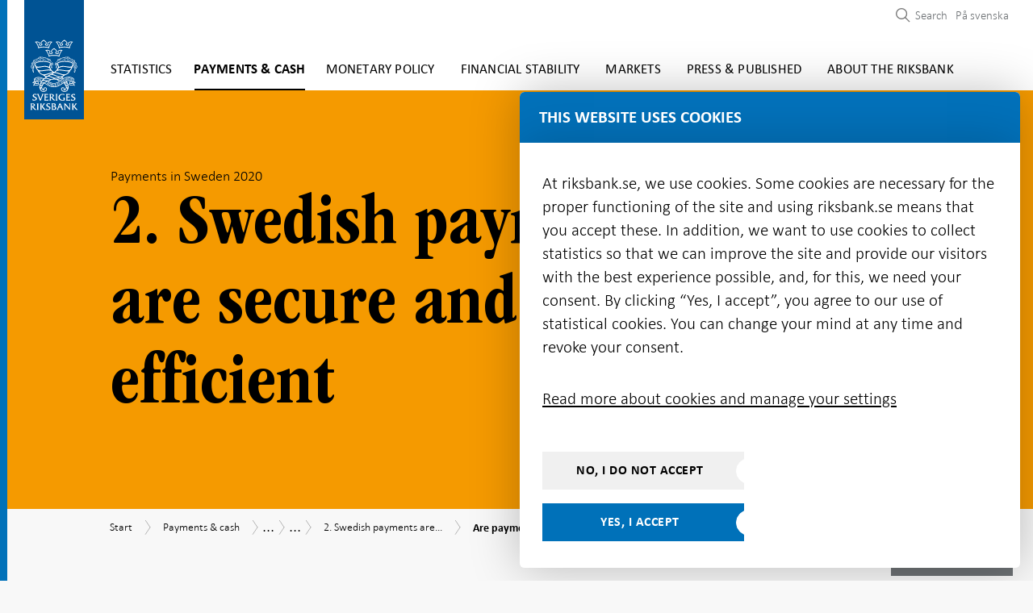

--- FILE ---
content_type: text/html; charset=utf-8
request_url: https://www.riksbank.se/en-gb/payments--cash/payments-in-sweden/payments-in-sweden-2020/2.-swedish-payments-are-secure-and-efficient/are-payments-in-sweden-secure/
body_size: 49323
content:
<!DOCTYPE html>
<html lang="en-GB">
<!-- ok --> 
<head>
	<meta charset="utf-8">
	<meta http-equiv="X-UA-Compatible" content="IE=edge"><script type="text/javascript">window.NREUM||(NREUM={});NREUM.info = {"beacon":"bam.nr-data.net","errorBeacon":"bam.nr-data.net","licenseKey":"800ced99d0","applicationID":"2827616","transactionName":"Z1NWYBQDC0VXARZfWl4ZeWIlTTdTRg0QQnRCQl1XCgc1V1EHIVlbRERbWAoHFxlfDAZTTQ==","queueTime":0,"applicationTime":129,"agent":"","atts":""}</script><script type="text/javascript">(window.NREUM||(NREUM={})).init={ajax:{deny_list:["bam.nr-data.net"]},feature_flags:["soft_nav"]};(window.NREUM||(NREUM={})).loader_config={licenseKey:"800ced99d0",applicationID:"2827616",browserID:"2827762"};window.NREUM||(NREUM={}),__nr_require=function(t,e,n){function r(n){if(!e[n]){var i=e[n]={exports:{}};t[n][0].call(i.exports,function(e){var i=t[n][1][e];return r(i||e)},i,i.exports)}return e[n].exports}if("function"==typeof __nr_require)return __nr_require;for(var i=0;i<n.length;i++)r(n[i]);return r}({1:[function(t,e,n){function r(){}function i(t,e,n,r){return function(){return s.recordSupportability("API/"+e+"/called"),o(t+e,[u.now()].concat(c(arguments)),n?null:this,r),n?void 0:this}}var o=t("handle"),a=t(9),c=t(10),f=t("ee").get("tracer"),u=t("loader"),s=t(4),d=NREUM;"undefined"==typeof window.newrelic&&(newrelic=d);var p=["setPageViewName","setCustomAttribute","setErrorHandler","finished","addToTrace","inlineHit","addRelease"],l="api-",v=l+"ixn-";a(p,function(t,e){d[e]=i(l,e,!0,"api")}),d.addPageAction=i(l,"addPageAction",!0),d.setCurrentRouteName=i(l,"routeName",!0),e.exports=newrelic,d.interaction=function(){return(new r).get()};var m=r.prototype={createTracer:function(t,e){var n={},r=this,i="function"==typeof e;return o(v+"tracer",[u.now(),t,n],r),function(){if(f.emit((i?"":"no-")+"fn-start",[u.now(),r,i],n),i)try{return e.apply(this,arguments)}catch(t){throw f.emit("fn-err",[arguments,this,t],n),t}finally{f.emit("fn-end",[u.now()],n)}}}};a("actionText,setName,setAttribute,save,ignore,onEnd,getContext,end,get".split(","),function(t,e){m[e]=i(v,e)}),newrelic.noticeError=function(t,e){"string"==typeof t&&(t=new Error(t)),s.recordSupportability("API/noticeError/called"),o("err",[t,u.now(),!1,e])}},{}],2:[function(t,e,n){function r(t){if(NREUM.init){for(var e=NREUM.init,n=t.split("."),r=0;r<n.length-1;r++)if(e=e[n[r]],"object"!=typeof e)return;return e=e[n[n.length-1]]}}e.exports={getConfiguration:r}},{}],3:[function(t,e,n){var r=!1;try{var i=Object.defineProperty({},"passive",{get:function(){r=!0}});window.addEventListener("testPassive",null,i),window.removeEventListener("testPassive",null,i)}catch(o){}e.exports=function(t){return r?{passive:!0,capture:!!t}:!!t}},{}],4:[function(t,e,n){function r(t,e){var n=[a,t,{name:t},e];return o("storeMetric",n,null,"api"),n}function i(t,e){var n=[c,t,{name:t},e];return o("storeEventMetrics",n,null,"api"),n}var o=t("handle"),a="sm",c="cm";e.exports={constants:{SUPPORTABILITY_METRIC:a,CUSTOM_METRIC:c},recordSupportability:r,recordCustom:i}},{}],5:[function(t,e,n){function r(){return c.exists&&performance.now?Math.round(performance.now()):(o=Math.max((new Date).getTime(),o))-a}function i(){return o}var o=(new Date).getTime(),a=o,c=t(11);e.exports=r,e.exports.offset=a,e.exports.getLastTimestamp=i},{}],6:[function(t,e,n){function r(t,e){var n=t.getEntries();n.forEach(function(t){"first-paint"===t.name?l("timing",["fp",Math.floor(t.startTime)]):"first-contentful-paint"===t.name&&l("timing",["fcp",Math.floor(t.startTime)])})}function i(t,e){var n=t.getEntries();if(n.length>0){var r=n[n.length-1];if(u&&u<r.startTime)return;var i=[r],o=a({});o&&i.push(o),l("lcp",i)}}function o(t){t.getEntries().forEach(function(t){t.hadRecentInput||l("cls",[t])})}function a(t){var e=navigator.connection||navigator.mozConnection||navigator.webkitConnection;if(e)return e.type&&(t["net-type"]=e.type),e.effectiveType&&(t["net-etype"]=e.effectiveType),e.rtt&&(t["net-rtt"]=e.rtt),e.downlink&&(t["net-dlink"]=e.downlink),t}function c(t){if(t instanceof y&&!w){var e=Math.round(t.timeStamp),n={type:t.type};a(n),e<=v.now()?n.fid=v.now()-e:e>v.offset&&e<=Date.now()?(e-=v.offset,n.fid=v.now()-e):e=v.now(),w=!0,l("timing",["fi",e,n])}}function f(t){"hidden"===t&&(u=v.now(),l("pageHide",[u]))}if(!("init"in NREUM&&"page_view_timing"in NREUM.init&&"enabled"in NREUM.init.page_view_timing&&NREUM.init.page_view_timing.enabled===!1)){var u,s,d,p,l=t("handle"),v=t("loader"),m=t(8),g=t(3),y=NREUM.o.EV;if("PerformanceObserver"in window&&"function"==typeof window.PerformanceObserver){s=new PerformanceObserver(r);try{s.observe({entryTypes:["paint"]})}catch(h){}d=new PerformanceObserver(i);try{d.observe({entryTypes:["largest-contentful-paint"]})}catch(h){}p=new PerformanceObserver(o);try{p.observe({type:"layout-shift",buffered:!0})}catch(h){}}if("addEventListener"in document){var w=!1,b=["click","keydown","mousedown","pointerdown","touchstart"];b.forEach(function(t){document.addEventListener(t,c,g(!1))})}m(f)}},{}],7:[function(t,e,n){function r(t,e){if(!i)return!1;if(t!==i)return!1;if(!e)return!0;if(!o)return!1;for(var n=o.split("."),r=e.split("."),a=0;a<r.length;a++)if(r[a]!==n[a])return!1;return!0}var i=null,o=null,a=/Version\/(\S+)\s+Safari/;if(navigator.userAgent){var c=navigator.userAgent,f=c.match(a);f&&c.indexOf("Chrome")===-1&&c.indexOf("Chromium")===-1&&(i="Safari",o=f[1])}e.exports={agent:i,version:o,match:r}},{}],8:[function(t,e,n){function r(t){function e(){t(c&&document[c]?document[c]:document[o]?"hidden":"visible")}"addEventListener"in document&&a&&document.addEventListener(a,e,i(!1))}var i=t(3);e.exports=r;var o,a,c;"undefined"!=typeof document.hidden?(o="hidden",a="visibilitychange",c="visibilityState"):"undefined"!=typeof document.msHidden?(o="msHidden",a="msvisibilitychange"):"undefined"!=typeof document.webkitHidden&&(o="webkitHidden",a="webkitvisibilitychange",c="webkitVisibilityState")},{}],9:[function(t,e,n){function r(t,e){var n=[],r="",o=0;for(r in t)i.call(t,r)&&(n[o]=e(r,t[r]),o+=1);return n}var i=Object.prototype.hasOwnProperty;e.exports=r},{}],10:[function(t,e,n){function r(t,e,n){e||(e=0),"undefined"==typeof n&&(n=t?t.length:0);for(var r=-1,i=n-e||0,o=Array(i<0?0:i);++r<i;)o[r]=t[e+r];return o}e.exports=r},{}],11:[function(t,e,n){e.exports={exists:"undefined"!=typeof window.performance&&window.performance.timing&&"undefined"!=typeof window.performance.timing.navigationStart}},{}],ee:[function(t,e,n){function r(){}function i(t){function e(t){return t&&t instanceof r?t:t?u(t,f,a):a()}function n(n,r,i,o,a){if(a!==!1&&(a=!0),!l.aborted||o){t&&a&&t(n,r,i);for(var c=e(i),f=m(n),u=f.length,s=0;s<u;s++)f[s].apply(c,r);var p=d[w[n]];return p&&p.push([b,n,r,c]),c}}function o(t,e){h[t]=m(t).concat(e)}function v(t,e){var n=h[t];if(n)for(var r=0;r<n.length;r++)n[r]===e&&n.splice(r,1)}function m(t){return h[t]||[]}function g(t){return p[t]=p[t]||i(n)}function y(t,e){l.aborted||s(t,function(t,n){e=e||"feature",w[n]=e,e in d||(d[e]=[])})}var h={},w={},b={on:o,addEventListener:o,removeEventListener:v,emit:n,get:g,listeners:m,context:e,buffer:y,abort:c,aborted:!1};return b}function o(t){return u(t,f,a)}function a(){return new r}function c(){(d.api||d.feature)&&(l.aborted=!0,d=l.backlog={})}var f="nr@context",u=t("gos"),s=t(9),d={},p={},l=e.exports=i();e.exports.getOrSetContext=o,l.backlog=d},{}],gos:[function(t,e,n){function r(t,e,n){if(i.call(t,e))return t[e];var r=n();if(Object.defineProperty&&Object.keys)try{return Object.defineProperty(t,e,{value:r,writable:!0,enumerable:!1}),r}catch(o){}return t[e]=r,r}var i=Object.prototype.hasOwnProperty;e.exports=r},{}],handle:[function(t,e,n){function r(t,e,n,r){i.buffer([t],r),i.emit(t,e,n)}var i=t("ee").get("handle");e.exports=r,r.ee=i},{}],id:[function(t,e,n){function r(t){var e=typeof t;return!t||"object"!==e&&"function"!==e?-1:t===window?0:a(t,o,function(){return i++})}var i=1,o="nr@id",a=t("gos");e.exports=r},{}],loader:[function(t,e,n){function r(){if(!M++){var t=T.info=NREUM.info,e=m.getElementsByTagName("script")[0];if(setTimeout(u.abort,3e4),!(t&&t.licenseKey&&t.applicationID&&e))return u.abort();f(x,function(e,n){t[e]||(t[e]=n)});var n=a();c("mark",["onload",n+T.offset],null,"api"),c("timing",["load",n]);var r=m.createElement("script");0===t.agent.indexOf("http://")||0===t.agent.indexOf("https://")?r.src=t.agent:r.src=l+"://"+t.agent,e.parentNode.insertBefore(r,e)}}function i(){"complete"===m.readyState&&o()}function o(){c("mark",["domContent",a()+T.offset],null,"api")}var a=t(5),c=t("handle"),f=t(9),u=t("ee"),s=t(7),d=t(2),p=t(3),l=d.getConfiguration("ssl")===!1?"http":"https",v=window,m=v.document,g="addEventListener",y="attachEvent",h=v.XMLHttpRequest,w=h&&h.prototype,b=!1;NREUM.o={ST:setTimeout,SI:v.setImmediate,CT:clearTimeout,XHR:h,REQ:v.Request,EV:v.Event,PR:v.Promise,MO:v.MutationObserver};var E=""+location,x={beacon:"bam.nr-data.net",errorBeacon:"bam.nr-data.net",agent:"js-agent.newrelic.com/nr-1216.min.js"},O=h&&w&&w[g]&&!/CriOS/.test(navigator.userAgent),T=e.exports={offset:a.getLastTimestamp(),now:a,origin:E,features:{},xhrWrappable:O,userAgent:s,disabled:b};if(!b){t(1),t(6),m[g]?(m[g]("DOMContentLoaded",o,p(!1)),v[g]("load",r,p(!1))):(m[y]("onreadystatechange",i),v[y]("onload",r)),c("mark",["firstbyte",a.getLastTimestamp()],null,"api");var M=0}},{}],"wrap-function":[function(t,e,n){function r(t,e){function n(e,n,r,f,u){function nrWrapper(){var o,a,s,p;try{a=this,o=d(arguments),s="function"==typeof r?r(o,a):r||{}}catch(l){i([l,"",[o,a,f],s],t)}c(n+"start",[o,a,f],s,u);try{return p=e.apply(a,o)}catch(v){throw c(n+"err",[o,a,v],s,u),v}finally{c(n+"end",[o,a,p],s,u)}}return a(e)?e:(n||(n=""),nrWrapper[p]=e,o(e,nrWrapper,t),nrWrapper)}function r(t,e,r,i,o){r||(r="");var c,f,u,s="-"===r.charAt(0);for(u=0;u<e.length;u++)f=e[u],c=t[f],a(c)||(t[f]=n(c,s?f+r:r,i,f,o))}function c(n,r,o,a){if(!v||e){var c=v;v=!0;try{t.emit(n,r,o,e,a)}catch(f){i([f,n,r,o],t)}v=c}}return t||(t=s),n.inPlace=r,n.flag=p,n}function i(t,e){e||(e=s);try{e.emit("internal-error",t)}catch(n){}}function o(t,e,n){if(Object.defineProperty&&Object.keys)try{var r=Object.keys(t);return r.forEach(function(n){Object.defineProperty(e,n,{get:function(){return t[n]},set:function(e){return t[n]=e,e}})}),e}catch(o){i([o],n)}for(var a in t)l.call(t,a)&&(e[a]=t[a]);return e}function a(t){return!(t&&t instanceof Function&&t.apply&&!t[p])}function c(t,e){var n=e(t);return n[p]=t,o(t,n,s),n}function f(t,e,n){var r=t[e];t[e]=c(r,n)}function u(){for(var t=arguments.length,e=new Array(t),n=0;n<t;++n)e[n]=arguments[n];return e}var s=t("ee"),d=t(10),p="nr@original",l=Object.prototype.hasOwnProperty,v=!1;e.exports=r,e.exports.wrapFunction=c,e.exports.wrapInPlace=f,e.exports.argsToArray=u},{}]},{},["loader"]);</script>
	<meta name="viewport" content="width=device-width, initial-scale=1.0">
	<meta name="format-detection" content="telephone=no">
	<meta name="google-site-verification" content="sdOi-jEKcceHRL4oogqQNBmFAV3PaJ2OuQrsM2pYgXg">
	<link rel="icon"
		  type="image/x-icon"
		  href="/favicon.png">

	<link rel="icon"
		  type="image/png"
		  href="/favicon.png">

	<link rel="apple-touch-icon" sizes="180x180" href="/riksbanken-ikon.png">

	<title>Are payments in Sweden secure? | Sveriges Riksbank</title>

    <meta name="description" content="Payments in Sweden are secure and there have been few interruptions in the major payment systems in 2020. The number of counterfeit banknotes in circulation has">

    <meta name="robots" content="all">


	<meta property="og:type" content="website">
<meta property="og:url" content="https://www.riksbank.se/en-gb/payments--cash/payments-in-sweden/payments-report-2021/2.-safety-and-efficiency/are-payments-in-sweden-safe/">
<meta property="og:title" content="Are payments in Sweden secure?">
<meta property="og:description" content="Payments in Sweden are secure and there have been few interruptions in the major payment systems in 2020. The number of counterfeit banknotes in circulation has">
<meta property="og:image" content="https://www.riksbank.se/iv-images/publishedmedia/gdv3cilja4kha7g1dwzy/S-kraBetalningar.png">

<meta property="fb:app_id" content="441899529290792">

<meta name="twitter:card" content="summary_large_image">
<meta name="twitter:site" content="riksbanken">
<meta name="twitter:creator" content="riksbanken">
<meta name="twitter:title" content="Are payments in Sweden secure?">
<meta name="twitter:description" content="Payments in Sweden are secure and there have been few interruptions in the major payment systems in 2020. The number of counterfeit banknotes in circulation has">
<meta name="twitter:image" content="https://www.riksbank.se/iv-images/publishedmedia/gdv3cilja4kha7g1dwzy/S-kraBetalningar.png">


		<link rel="canonical" href="https://www.riksbank.se/en-gb/payments--cash/payments-in-sweden/payments-report-2021/2.-safety-and-efficiency/are-payments-in-sweden-safe/" />

		<link rel="alternate" href="https://www.riksbank.se/sv/betalningar--kontanter/sa-betalar-svenskarna/sa-betalar-svenskarna-2020/2.-svenska-betalningar-ar-sakra-och-effektiva/ar-betalningar-i-sverige-sakra/" hreflang="sv" />

<link href="/Static/js/css/style.e0cb894dd578196624c5.bundle.css" rel="stylesheet"><script src="/Static/js/style.62bb39817db9d0484733.bundle.js"></script>
	

	<script type="text/javascript" src="/modules/EPiServer.Vizzit/ClientResources/js/vizzit.integration.js"></script>
<script type="text/javascript">
$vizzit$ = typeof $vizzit$ != 'undefined' ? $vizzit$ : {};
</script>
<script type="text/javascript">
$vizzit$ = {keys: $vizzit$.keys || {},client: $vizzit$.client || {},config: $vizzit$.config || {},endpoint: $vizzit$.endpoint || {},};
</script>
<script type="text/javascript">
$vizzit$.keys.public = 'PfVkocEeziQyxO4tmAeI8Bxsl1lwLgA9PUjUv0jxh/A=';
</script>
<script type="text/javascript">
$vizzit$.config.cookie_auto = false;
</script>
<script type="text/javascript">
$vizzit$.config.anonymize_ip = true;
</script>


	


<script type="application/ld+json">
	[
	{
	"@context": "http://schema.org",
	"@type": "WebSite",
	"name": "Sveriges Riksbank",
	"url": "https://www.riksbank.se/",
	"potentialAction": {
	"@type": "SearchAction",
	"target": "https://www.riksbank.se/en-gb/search/?query={query}",
	"query-input": "required name=query"
	}
	},
	{
	"@context": "http://schema.org",
	"@type": "Organization",
	"name": "Sveriges Riksbank",
	"url": "https://www.riksbank.se/",
	"logo": "https://www.riksbank.se/logo-riksbanken.png",
	"address": {
	"@type": "PostalAddress",
	"streetAddress":  "Brunkebergstorg 11",
	"postalCode": "11151",
	"addressLocality": "Stockholm, Sweden"
	},
	"contactPoint": {
	"@type": "ContactPoint",
	"telephone": "+46 8 787 00 00",
	"email": "registratorn@riksbank.se",
	"contactType": "customer service"
	},
	"sameAs": [
	"https://twitter.com/riksbanken",
	"https://www.linkedin.com/company/sveriges-riksbank/",
	"https://www.facebook.com/sverigesriksbank",
	"https://www.youtube.com/user/SverigesRiksbank"
	]
	}
		
			,
			{
			"@context": "https://schema.org",
			"@type": "Article",
			"headline": "Are payments in Sweden secure?",
			"image": [
				"https://www.riksbank.se/iv-images/publishedmedia/gdv3cilja4kha7g1dwzy/S-kraBetalningar.png"
			],
			"datePublished": "2020-10-29T09:41:49",
			"dateModified": "2020-10-29T09:41:49",
			"description": "Payments in Sweden are secure and there have been few interruptions in the major payment systems in 2020. The number of counterfeit banknotes in circulation has",
			"mainEntityOfPage": {
				"@type": "WebPage",
				"@id": "https://www.riksbank.se/en-gb/payments--cash/payments-in-sweden/payments-report-2021/2.-safety-and-efficiency/are-payments-in-sweden-safe/"
			},
			"author": {
				"@type": "Organization",
				"name": "Sveriges Riksbank",
				"logo": {
					"@type": "ImageObject",
					"url": "https://www.riksbank.se/logo-riksbanken.png"
				}
			},
			"publisher": {
				"@type": "Organization",
				"name": "Sveriges Riksbank",
				"logo": {
					"@type": "ImageObject",
					"url": "https://www.riksbank.se/logo-riksbanken.png"
				}
			}
			}
		
	]
</script>

</head>

<body>


	<div class="site theme-1">


		<header class="header-section js-preload-style">
			<div class="header-section__top-section">
				<div class="top-section__wrapper">
					


	<div class="logo" id="navigation">
		<a href="/en-gb" class="site-logo" id="sitelogo">
			<img src="/Content/images/logo-riksbanken.svg" width="79" height="158" alt="Logo Sveriges Riksbank">
		</a>
	</div>

<div class="main-menu">

		<button class="focus-visible js-disable-report-loading disable-report-loading-button"><span class="sr-only disable-report-loading-text">Use accessible navigation</span><span class="sr-only enable-report-loading-text">Disable accessible navigation</span></button>

	<a href="#main-content" class="focus-visible" aria-label="Skip to content"><span class="sr-only">Skip to content</span></a>

	<nav aria-label="Main Menu">
	<button type="button" class="mobile-menu__button js-toggle-mobile-menu" data-toggle="menu-container" aria-expanded="false" aria-controls="menu-list" aria-label="Toggle navigation">
		<span class="mobile-menu__button__menu-icon"></span>
	</button>
	<div class="menu-container" id="menu-list">
		<ul class="navigation-items navigation-items--small-screen mobile-menu js-mobile-menu">
				<li class="main-menu__item js-menu-item-expander section-theme-2   " data-level="1">
					<div class="menuitem__link-wrapper js-link-wrapper level-1">
						<a href="/en-gb/statistics/"   >Statistics</a>

							<div class="toggle-menuitems-wrapper">
								<button type="button"
										id="Statistics-12-button"
										class="js-submenuitems-button-state
										open-sub-menuitems js-open-sub-menuitems active
										
										 "
										aria-expanded="false"
										aria-controls="Statistics-12"
								>
									<span class="sr-only" data-button-close-translation="Close submenu" data-button-open-translation="Open submenu">Open submenu</span>
								</button>
							</div>
					</div>

						<ul id="Statistics-12" class="sub-menuitems js-sub-menuitems ">


<li class="sub-menu__item js-menu-item-expander   " data-level="2">
	<div class="menuitem__link-wrapper has-children js-link-wrapper level-2">

		<a class="js-scrollspy-link js-scrollspy-expand" data-id="/en-gb/statistics/interest-rates-and-exchange-rates/" href="/en-gb/statistics/interest-rates-and-exchange-rates/"    data-level="2">Interest rates and exchange rates</a>

			<div class="toggle-menuitems-wrapper">
				<button type="button"
						id="Interestratesandexchangerates-30524-button"
						class="js-submenuitems-button-state open-sub-menuitems js-open-sub-menuitems active "
						aria-expanded="false"
						aria-controls="Interestratesandexchangerates-30524"
						data-level="2"
				>
					<span class="sr-only" data-button-close-translation="Close submenu" data-button-open-translation="Open submenu">Open submenu</span>
				</button>
			</div>

	</div>
		<ul id="Interestratesandexchangerates-30524" class="sub-menuitems js-sub-menuitems ">


<li class="sub-menu__item js-menu-item-expander   " data-level="3">
	<div class="menuitem__link-wrapper  js-link-wrapper level-3">

		<a class="js-scrollspy-link js-scrollspy-expand" data-id="/en-gb/statistics/interest-rates-and-exchange-rates/search-interest-rates-and-exchange-rates/" href="/en-gb/statistics/interest-rates-and-exchange-rates/search-interest-rates-and-exchange-rates/"    data-level="3">Search interest rates and exchange rates</a>


	</div>
</li>


<li class="sub-menu__item js-menu-item-expander   " data-level="3">
	<div class="menuitem__link-wrapper  js-link-wrapper level-3">

		<a class="js-scrollspy-link js-scrollspy-expand" data-id="/en-gb/statistics/interest-rates-and-exchange-rates/search-annual-and-monthly-average-exchange-rates/" href="/en-gb/statistics/interest-rates-and-exchange-rates/search-annual-and-monthly-average-exchange-rates/"    data-level="3">Search annual and monthly average exchange rates</a>


	</div>
</li>


<li class="sub-menu__item js-menu-item-expander   " data-level="3">
	<div class="menuitem__link-wrapper  js-link-wrapper level-3">

		<a class="js-scrollspy-link js-scrollspy-expand" data-id="/en-gb/statistics/interest-rates-and-exchange-rates/search-cross-rates/" href="/en-gb/statistics/interest-rates-and-exchange-rates/search-cross-rates/"    data-level="3">Search cross rates</a>


	</div>
</li>


<li class="sub-menu__item js-menu-item-expander   " data-level="3">
	<div class="menuitem__link-wrapper  js-link-wrapper level-3">

		<a class="js-scrollspy-link js-scrollspy-expand" data-id="/en-gb/statistics/interest-rates-and-exchange-rates/historical-exchange-rates-and-discontinued-currencies/" href="/en-gb/statistics/interest-rates-and-exchange-rates/historical-exchange-rates-and-discontinued-currencies/"    data-level="3">Historical exchange rates and discontinued currencies</a>


	</div>
</li>


<li class="sub-menu__item js-menu-item-expander   " data-level="3">
	<div class="menuitem__link-wrapper  js-link-wrapper level-3">

		<a class="js-scrollspy-link js-scrollspy-expand" data-id="/en-gb/statistics/interest-rates-and-exchange-rates/policy-rate-deposit-and-lending-rate/" href="/en-gb/statistics/interest-rates-and-exchange-rates/policy-rate-deposit-and-lending-rate/"    data-level="3">Policy rate, deposit and lending rate</a>


	</div>
</li>


<li class="sub-menu__item js-menu-item-expander   " data-level="3">
	<div class="menuitem__link-wrapper  js-link-wrapper level-3">

		<a class="js-scrollspy-link js-scrollspy-expand" data-id="/en-gb/statistics/interest-rates-and-exchange-rates/reference-rate/" href="/en-gb/statistics/interest-rates-and-exchange-rates/reference-rate/"    data-level="3">The reference rate (pursuant to the Interest Act)</a>


	</div>
</li>


<li class="sub-menu__item js-menu-item-expander   " data-level="3">
	<div class="menuitem__link-wrapper has-children js-link-wrapper level-3">

		<a class="js-scrollspy-link js-scrollspy-expand" data-id="/en-gb/statistics/interest-rates-and-exchange-rates/retrieving-interest-rates-and-exchange-rates-via-api/" href="/en-gb/statistics/interest-rates-and-exchange-rates/retrieving-interest-rates-and-exchange-rates-via-api/"    data-level="3">Retrieving interest rates and exchange rates via API</a>

			<div class="toggle-menuitems-wrapper">
				<button type="button"
						id="RetrievinginterestratesandexchangeratesviaAPI-30568-button"
						class="js-submenuitems-button-state open-sub-menuitems js-open-sub-menuitems active "
						aria-expanded="false"
						aria-controls="RetrievinginterestratesandexchangeratesviaAPI-30568"
						data-level="3"
				>
					<span class="sr-only" data-button-close-translation="Close submenu" data-button-open-translation="Open submenu">Open submenu</span>
				</button>
			</div>

	</div>
		<ul id="RetrievinginterestratesandexchangeratesviaAPI-30568" class="sub-menuitems js-sub-menuitems ">


<li class="sub-menu__item js-menu-item-expander   " data-level="4">
	<div class="menuitem__link-wrapper  js-link-wrapper level-4">

		<a class="js-scrollspy-link js-scrollspy-expand" data-id="/en-gb/statistics/interest-rates-and-exchange-rates/retrieving-interest-rates-and-exchange-rates-via-api/faq--the-api-for-interest-rates-and-exchange-rates/" href="/en-gb/statistics/interest-rates-and-exchange-rates/retrieving-interest-rates-and-exchange-rates-via-api/faq--the-api-for-interest-rates-and-exchange-rates/"    data-level="4">FAQ – The API for interest rates and exchange rates</a>


	</div>
</li>


<li class="sub-menu__item js-menu-item-expander   " data-level="4">
	<div class="menuitem__link-wrapper  js-link-wrapper level-4">

		<a class="js-scrollspy-link js-scrollspy-expand" data-id="/en-gb/statistics/interest-rates-and-exchange-rates/retrieving-interest-rates-and-exchange-rates-via-api/series-for-the-api/" href="/en-gb/statistics/interest-rates-and-exchange-rates/retrieving-interest-rates-and-exchange-rates-via-api/series-for-the-api/"    data-level="4">Series for the API</a>


	</div>
</li>

		</ul>
</li>


<li class="sub-menu__item js-menu-item-expander   " data-level="3">
	<div class="menuitem__link-wrapper has-children js-link-wrapper level-3">

		<a class="js-scrollspy-link js-scrollspy-expand" data-id="/en-gb/statistics/interest-rates-and-exchange-rates/explanations--interest-rates-and-exchange-rates/" href="/en-gb/statistics/interest-rates-and-exchange-rates/explanations--interest-rates-and-exchange-rates/"    data-level="3">Explanations – interest rates and exchange rates</a>

			<div class="toggle-menuitems-wrapper">
				<button type="button"
						id="Explanations–interestratesandexchangerates-30571-button"
						class="js-submenuitems-button-state open-sub-menuitems js-open-sub-menuitems active "
						aria-expanded="false"
						aria-controls="Explanations–interestratesandexchangerates-30571"
						data-level="3"
				>
					<span class="sr-only" data-button-close-translation="Close submenu" data-button-open-translation="Open submenu">Open submenu</span>
				</button>
			</div>

	</div>
		<ul id="Explanations–interestratesandexchangerates-30571" class="sub-menuitems js-sub-menuitems ">


<li class="sub-menu__item js-menu-item-expander   " data-level="4">
	<div class="menuitem__link-wrapper  js-link-wrapper level-4">

		<a class="js-scrollspy-link js-scrollspy-expand" data-id="/en-gb/statistics/interest-rates-and-exchange-rates/explanations--interest-rates-and-exchange-rates/frequently-asked-questions-about-exchange-rates/" href="/en-gb/statistics/interest-rates-and-exchange-rates/explanations--interest-rates-and-exchange-rates/frequently-asked-questions-about-exchange-rates/"    data-level="4">Frequently asked questions about exchange rates</a>


	</div>
</li>


<li class="sub-menu__item js-menu-item-expander   " data-level="4">
	<div class="menuitem__link-wrapper  js-link-wrapper level-4">

		<a class="js-scrollspy-link js-scrollspy-expand" data-id="/en-gb/statistics/interest-rates-and-exchange-rates/explanations--interest-rates-and-exchange-rates/currency/" href="/en-gb/statistics/interest-rates-and-exchange-rates/explanations--interest-rates-and-exchange-rates/currency/"    data-level="4">Currency codes</a>


	</div>
</li>


<li class="sub-menu__item js-menu-item-expander   " data-level="4">
	<div class="menuitem__link-wrapper  js-link-wrapper level-4">

		<a class="js-scrollspy-link js-scrollspy-expand" data-id="/en-gb/statistics/interest-rates-and-exchange-rates/explanations--interest-rates-and-exchange-rates/riksbank-rates/" href="/en-gb/statistics/interest-rates-and-exchange-rates/explanations--interest-rates-and-exchange-rates/riksbank-rates/"    data-level="4">Riksbank rates</a>


	</div>
</li>


<li class="sub-menu__item js-menu-item-expander   " data-level="4">
	<div class="menuitem__link-wrapper has-children js-link-wrapper level-4">

		<a class="js-scrollspy-link js-scrollspy-expand" data-id="/en-gb/statistics/interest-rates-and-exchange-rates/explanations--interest-rates-and-exchange-rates/swedish-market-rates/" href="/en-gb/statistics/interest-rates-and-exchange-rates/explanations--interest-rates-and-exchange-rates/swedish-market-rates/"    data-level="4">Swedish market rates</a>

			<div class="toggle-menuitems-wrapper">
				<button type="button"
						id="Swedishmarketrates-1168-button"
						class="js-submenuitems-button-state open-sub-menuitems js-open-sub-menuitems active "
						aria-expanded="false"
						aria-controls="Swedishmarketrates-1168"
						data-level="4"
				>
					<span class="sr-only" data-button-close-translation="Close submenu" data-button-open-translation="Open submenu">Open submenu</span>
				</button>
			</div>

	</div>
		<ul id="Swedishmarketrates-1168" class="sub-menuitems js-sub-menuitems ">


<li class="sub-menu__item js-menu-item-expander   " data-level="5">
	<div class="menuitem__link-wrapper  js-link-wrapper level-5">

		<a class="js-scrollspy-link js-scrollspy-expand" data-id="/en-gb/statistics/interest-rates-and-exchange-rates/explanations--interest-rates-and-exchange-rates/swedish-market-rates/stibor/" href="/en-gb/statistics/interest-rates-and-exchange-rates/explanations--interest-rates-and-exchange-rates/swedish-market-rates/stibor/"    data-level="5">STIBOR</a>


	</div>
</li>

		</ul>
</li>


<li class="sub-menu__item js-menu-item-expander   " data-level="4">
	<div class="menuitem__link-wrapper  js-link-wrapper level-4">

		<a class="js-scrollspy-link js-scrollspy-expand" data-id="/en-gb/statistics/interest-rates-and-exchange-rates/explanations--interest-rates-and-exchange-rates/international-market-rates/" href="/en-gb/statistics/interest-rates-and-exchange-rates/explanations--interest-rates-and-exchange-rates/international-market-rates/"    data-level="4">International market rates</a>


	</div>
</li>


<li class="sub-menu__item js-menu-item-expander   " data-level="4">
	<div class="menuitem__link-wrapper  js-link-wrapper level-4">

		<a class="js-scrollspy-link js-scrollspy-expand" data-id="/en-gb/statistics/interest-rates-and-exchange-rates/explanations--interest-rates-and-exchange-rates/effective-exchange-rate-indices/" href="/en-gb/statistics/interest-rates-and-exchange-rates/explanations--interest-rates-and-exchange-rates/effective-exchange-rate-indices/"    data-level="4">Effective exchange rate index</a>


	</div>
</li>

		</ul>
</li>

		</ul>
</li>


<li class="sub-menu__item js-menu-item-expander   " data-level="2">
	<div class="menuitem__link-wrapper has-children js-link-wrapper level-2">

		<a class="js-scrollspy-link js-scrollspy-expand" data-id="/en-gb/statistics/swestr/" href="/en-gb/statistics/swestr/"    data-level="2">SWESTR</a>

			<div class="toggle-menuitems-wrapper">
				<button type="button"
						id="SWESTR-17735-button"
						class="js-submenuitems-button-state open-sub-menuitems js-open-sub-menuitems active "
						aria-expanded="false"
						aria-controls="SWESTR-17735"
						data-level="2"
				>
					<span class="sr-only" data-button-close-translation="Close submenu" data-button-open-translation="Open submenu">Open submenu</span>
				</button>
			</div>

	</div>
		<ul id="SWESTR-17735" class="sub-menuitems js-sub-menuitems ">


<li class="sub-menu__item js-menu-item-expander   " data-level="3">
	<div class="menuitem__link-wrapper  js-link-wrapper level-3">

		<a class="js-scrollspy-link js-scrollspy-expand" data-id="/en-gb/statistics/swestr/search-swestr/" href="/en-gb/statistics/swestr/search-swestr/"    data-level="3">Search SWESTR data</a>


	</div>
</li>


<li class="sub-menu__item js-menu-item-expander   " data-level="3">
	<div class="menuitem__link-wrapper has-children js-link-wrapper level-3">

		<a class="js-scrollspy-link js-scrollspy-expand" data-id="/en-gb/statistics/swestr/calculation-method-and-transaction-dataset-for-swestr/" href="/en-gb/statistics/swestr/calculation-method-and-transaction-dataset-for-swestr/"    data-level="3">Calculation method and transaction dataset</a>

			<div class="toggle-menuitems-wrapper">
				<button type="button"
						id="Calculationmethodandtransactiondataset-17736-button"
						class="js-submenuitems-button-state open-sub-menuitems js-open-sub-menuitems active "
						aria-expanded="false"
						aria-controls="Calculationmethodandtransactiondataset-17736"
						data-level="3"
				>
					<span class="sr-only" data-button-close-translation="Close submenu" data-button-open-translation="Open submenu">Open submenu</span>
				</button>
			</div>

	</div>
		<ul id="Calculationmethodandtransactiondataset-17736" class="sub-menuitems js-sub-menuitems ">


<li class="sub-menu__item js-menu-item-expander   " data-level="4">
	<div class="menuitem__link-wrapper  js-link-wrapper level-4">

		<a class="js-scrollspy-link js-scrollspy-expand" data-id="/en-gb/statistics/swestr/calculation-method-and-transaction-dataset-for-swestr/data-source-for-swestr/" href="/en-gb/statistics/swestr/calculation-method-and-transaction-dataset-for-swestr/data-source-for-swestr/"    data-level="4">Data source for SWESTR</a>


	</div>
</li>


<li class="sub-menu__item js-menu-item-expander   " data-level="4">
	<div class="menuitem__link-wrapper  js-link-wrapper level-4">

		<a class="js-scrollspy-link js-scrollspy-expand" data-id="/en-gb/statistics/swestr/calculation-method-and-transaction-dataset-for-swestr/report-on-the-transaction-dataset-for-swestr/" href="/en-gb/statistics/swestr/calculation-method-and-transaction-dataset-for-swestr/report-on-the-transaction-dataset-for-swestr/"    data-level="4">Report on the transaction dataset for SWESTR</a>


	</div>
</li>

		</ul>
</li>


<li class="sub-menu__item js-menu-item-expander   " data-level="3">
	<div class="menuitem__link-wrapper  js-link-wrapper level-3">

		<a class="js-scrollspy-link js-scrollspy-expand" data-id="/en-gb/statistics/swestr/process-for-the-publication-of-swestr/" href="/en-gb/statistics/swestr/process-for-the-publication-of-swestr/"    data-level="3">Process for the publication</a>


	</div>
</li>


<li class="sub-menu__item js-menu-item-expander   " data-level="3">
	<div class="menuitem__link-wrapper  js-link-wrapper level-3">

		<a class="js-scrollspy-link js-scrollspy-expand" data-id="/en-gb/statistics/swestr/swestr-average-rates-and-index/" href="/en-gb/statistics/swestr/swestr-average-rates-and-index/"    data-level="3">SWESTR average rates and index</a>


	</div>
</li>


<li class="sub-menu__item js-menu-item-expander   " data-level="3">
	<div class="menuitem__link-wrapper has-children js-link-wrapper level-3">

		<a class="js-scrollspy-link js-scrollspy-expand" data-id="/en-gb/statistics/swestr/governance-of-swestr/" href="/en-gb/statistics/swestr/governance-of-swestr/"    data-level="3">Governance</a>

			<div class="toggle-menuitems-wrapper">
				<button type="button"
						id="Governance-17750-button"
						class="js-submenuitems-button-state open-sub-menuitems js-open-sub-menuitems active "
						aria-expanded="false"
						aria-controls="Governance-17750"
						data-level="3"
				>
					<span class="sr-only" data-button-close-translation="Close submenu" data-button-open-translation="Open submenu">Open submenu</span>
				</button>
			</div>

	</div>
		<ul id="Governance-17750" class="sub-menuitems js-sub-menuitems ">


<li class="sub-menu__item js-menu-item-expander   " data-level="4">
	<div class="menuitem__link-wrapper  js-link-wrapper level-4">

		<a class="js-scrollspy-link js-scrollspy-expand" data-id="/en-gb/statistics/swestr/governance-of-swestr/oversight/" href="/en-gb/statistics/swestr/governance-of-swestr/oversight/"    data-level="4">Oversight</a>


	</div>
</li>


<li class="sub-menu__item js-menu-item-expander   " data-level="4">
	<div class="menuitem__link-wrapper  js-link-wrapper level-4">

		<a class="js-scrollspy-link js-scrollspy-expand" data-id="/en-gb/statistics/swestr/governance-of-swestr/the-riksbanks-role-as-administrator-of-swestr/" href="/en-gb/statistics/swestr/governance-of-swestr/the-riksbanks-role-as-administrator-of-swestr/"    data-level="4">The Riksbank&#39;s role as administrator of SWESTR</a>


	</div>
</li>

		</ul>
</li>


<li class="sub-menu__item js-menu-item-expander   " data-level="3">
	<div class="menuitem__link-wrapper has-children js-link-wrapper level-3">

		<a class="js-scrollspy-link js-scrollspy-expand" data-id="/en-gb/statistics/swestr/for-reporting-agencies/" href="/en-gb/statistics/swestr/for-reporting-agencies/"    data-level="3">For reporting agencies</a>

			<div class="toggle-menuitems-wrapper">
				<button type="button"
						id="Forreportingagencies-17760-button"
						class="js-submenuitems-button-state open-sub-menuitems js-open-sub-menuitems active "
						aria-expanded="false"
						aria-controls="Forreportingagencies-17760"
						data-level="3"
				>
					<span class="sr-only" data-button-close-translation="Close submenu" data-button-open-translation="Open submenu">Open submenu</span>
				</button>
			</div>

	</div>
		<ul id="Forreportingagencies-17760" class="sub-menuitems js-sub-menuitems ">


<li class="sub-menu__item js-menu-item-expander   " data-level="4">
	<div class="menuitem__link-wrapper  js-link-wrapper level-4">

		<a class="js-scrollspy-link js-scrollspy-expand" data-id="/en-gb/statistics/swestr/for-reporting-agencies/faqs-about-reporting/" href="/en-gb/statistics/swestr/for-reporting-agencies/faqs-about-reporting/"    data-level="4">FAQs about reporting</a>


	</div>
</li>

		</ul>
</li>


<li class="sub-menu__item js-menu-item-expander   " data-level="3">
	<div class="menuitem__link-wrapper  js-link-wrapper level-3">

		<a class="js-scrollspy-link js-scrollspy-expand" data-id="/en-gb/statistics/swestr/conditions-for-use-and-re-publishing/" href="/en-gb/statistics/swestr/conditions-for-use-and-re-publishing/"    data-level="3">Conditions for the use and re-publication of SWESTR</a>


	</div>
</li>


<li class="sub-menu__item js-menu-item-expander   " data-level="3">
	<div class="menuitem__link-wrapper  js-link-wrapper level-3">

		<a class="js-scrollspy-link js-scrollspy-expand" data-id="/en-gb/statistics/swestr/collecting-swestr-via-api/" href="/en-gb/statistics/swestr/collecting-swestr-via-api/"    data-level="3">Collecting SWESTR via API</a>


	</div>
</li>


<li class="sub-menu__item js-menu-item-expander   " data-level="3">
	<div class="menuitem__link-wrapper has-children js-link-wrapper level-3">

		<a class="js-scrollspy-link js-scrollspy-expand" data-id="/en-gb/statistics/swestr/swestr-advisory-group/" href="/en-gb/statistics/swestr/swestr-advisory-group/"    data-level="3">SWESTR Advisory Group</a>

			<div class="toggle-menuitems-wrapper">
				<button type="button"
						id="SWESTRAdvisoryGroup-17779-button"
						class="js-submenuitems-button-state open-sub-menuitems js-open-sub-menuitems active "
						aria-expanded="false"
						aria-controls="SWESTRAdvisoryGroup-17779"
						data-level="3"
				>
					<span class="sr-only" data-button-close-translation="Close submenu" data-button-open-translation="Open submenu">Open submenu</span>
				</button>
			</div>

	</div>
		<ul id="SWESTRAdvisoryGroup-17779" class="sub-menuitems js-sub-menuitems ">


<li class="sub-menu__item js-menu-item-expander   " data-level="4">
	<div class="menuitem__link-wrapper  js-link-wrapper level-4">

		<a class="js-scrollspy-link js-scrollspy-expand" data-id="/en-gb/statistics/swestr/swestr-advisory-group/forum-on-reference-rates/" href="/en-gb/statistics/swestr/swestr-advisory-group/forum-on-reference-rates/"    data-level="4">Forum on reference rates</a>


	</div>
</li>

		</ul>
</li>


<li class="sub-menu__item js-menu-item-expander   " data-level="3">
	<div class="menuitem__link-wrapper  js-link-wrapper level-3">

		<a class="js-scrollspy-link js-scrollspy-expand" data-id="/en-gb/statistics/swestr/historical-proxy-for-swestr/" href="/en-gb/statistics/swestr/historical-proxy-for-swestr/"    data-level="3">Historical estimates</a>


	</div>
</li>


<li class="sub-menu__item js-menu-item-expander   " data-level="3">
	<div class="menuitem__link-wrapper  js-link-wrapper level-3">

		<a class="js-scrollspy-link js-scrollspy-expand" data-id="/en-gb/statistics/swestr/annual-report--the-development-of-swestr/" href="/en-gb/statistics/swestr/annual-report--the-development-of-swestr/"    data-level="3">Annual report on SWESTR</a>


	</div>
</li>


<li class="sub-menu__item js-menu-item-expander   " data-level="3">
	<div class="menuitem__link-wrapper has-children js-link-wrapper level-3">

		<a class="js-scrollspy-link js-scrollspy-expand" data-id="/en-gb/statistics/swestr/background-on-swestr/" href="/en-gb/statistics/swestr/background-on-swestr/"    data-level="3">Background</a>

			<div class="toggle-menuitems-wrapper">
				<button type="button"
						id="Background-17780-button"
						class="js-submenuitems-button-state open-sub-menuitems js-open-sub-menuitems active "
						aria-expanded="false"
						aria-controls="Background-17780"
						data-level="3"
				>
					<span class="sr-only" data-button-close-translation="Close submenu" data-button-open-translation="Open submenu">Open submenu</span>
				</button>
			</div>

	</div>
		<ul id="Background-17780" class="sub-menuitems js-sub-menuitems ">


<li class="sub-menu__item js-menu-item-expander   " data-level="4">
	<div class="menuitem__link-wrapper  js-link-wrapper level-4">

		<a class="js-scrollspy-link js-scrollspy-expand" data-id="/en-gb/statistics/swestr/background-on-swestr/test-period-for-swestr/" href="/en-gb/statistics/swestr/background-on-swestr/test-period-for-swestr/"    data-level="4">Test period</a>


	</div>
</li>

		</ul>
</li>

		</ul>
</li>


<li class="sub-menu__item js-menu-item-expander   " data-level="2">
	<div class="menuitem__link-wrapper has-children js-link-wrapper level-2">

		<a class="js-scrollspy-link js-scrollspy-expand" data-id="/en-gb/statistics/financial-market-statistics/" href="/en-gb/statistics/financial-market-statistics/"    data-level="2">Financial Market Statistics</a>

			<div class="toggle-menuitems-wrapper">
				<button type="button"
						id="FinancialMarketStatistics-1180-button"
						class="js-submenuitems-button-state open-sub-menuitems js-open-sub-menuitems active "
						aria-expanded="false"
						aria-controls="FinancialMarketStatistics-1180"
						data-level="2"
				>
					<span class="sr-only" data-button-close-translation="Close submenu" data-button-open-translation="Open submenu">Open submenu</span>
				</button>
			</div>

	</div>
		<ul id="FinancialMarketStatistics-1180" class="sub-menuitems js-sub-menuitems ">


<li class="sub-menu__item js-menu-item-expander   " data-level="3">
	<div class="menuitem__link-wrapper  js-link-wrapper level-3">

		<a class="js-scrollspy-link js-scrollspy-expand" data-id="/en-gb/statistics/financial-market-statistics/list-of-swedish-monetary-financial-institutions/" href="/en-gb/statistics/financial-market-statistics/list-of-swedish-monetary-financial-institutions/"    data-level="3">List of Swedish Monetary Financial Institutions</a>


	</div>
</li>

		</ul>
</li>


<li class="sub-menu__item js-menu-item-expander   " data-level="2">
	<div class="menuitem__link-wrapper  js-link-wrapper level-2">

		<a class="js-scrollspy-link js-scrollspy-expand" data-id="/en-gb/statistics/balance-of-payments-statistics/" href="/en-gb/statistics/balance-of-payments-statistics/"    data-level="2">Balance of payments statistics</a>


	</div>
</li>


<li class="sub-menu__item js-menu-item-expander   " data-level="2">
	<div class="menuitem__link-wrapper  js-link-wrapper level-2">

		<a class="js-scrollspy-link js-scrollspy-expand" data-id="/en-gb/statistics/securities-statistics/" href="/en-gb/statistics/securities-statistics/"    data-level="2">Securities statistics</a>


	</div>
</li>


<li class="sub-menu__item js-menu-item-expander   " data-level="2">
	<div class="menuitem__link-wrapper has-children js-link-wrapper level-2">

		<a class="js-scrollspy-link js-scrollspy-expand" data-id="/en-gb/statistics/turnover-statistics/" href="/en-gb/statistics/turnover-statistics/"    data-level="2">Turnover statistics</a>

			<div class="toggle-menuitems-wrapper">
				<button type="button"
						id="Turnoverstatistics-1704-button"
						class="js-submenuitems-button-state open-sub-menuitems js-open-sub-menuitems active "
						aria-expanded="false"
						aria-controls="Turnoverstatistics-1704"
						data-level="2"
				>
					<span class="sr-only" data-button-close-translation="Close submenu" data-button-open-translation="Open submenu">Open submenu</span>
				</button>
			</div>

	</div>
		<ul id="Turnoverstatistics-1704" class="sub-menuitems js-sub-menuitems ">


<li class="sub-menu__item js-menu-item-expander   " data-level="3">
	<div class="menuitem__link-wrapper  js-link-wrapper level-3">

		<a class="js-scrollspy-link js-scrollspy-expand" data-id="/en-gb/statistics/turnover-statistics/fi-market/" href="/en-gb/statistics/turnover-statistics/fi-market/"    data-level="3">FI Market</a>


	</div>
</li>


<li class="sub-menu__item js-menu-item-expander   " data-level="3">
	<div class="menuitem__link-wrapper  js-link-wrapper level-3">

		<a class="js-scrollspy-link js-scrollspy-expand" data-id="/en-gb/statistics/turnover-statistics/fx-market/" href="/en-gb/statistics/turnover-statistics/fx-market/"    data-level="3">FX Market</a>


	</div>
</li>


<li class="sub-menu__item js-menu-item-expander   " data-level="3">
	<div class="menuitem__link-wrapper  js-link-wrapper level-3">

		<a class="js-scrollspy-link js-scrollspy-expand" data-id="/en-gb/statistics/turnover-statistics/ird-market/" href="/en-gb/statistics/turnover-statistics/ird-market/"    data-level="3">IRD Market</a>


	</div>
</li>


<li class="sub-menu__item js-menu-item-expander   " data-level="3">
	<div class="menuitem__link-wrapper  js-link-wrapper level-3">

		<a class="js-scrollspy-link js-scrollspy-expand" data-id="/en-gb/statistics/turnover-statistics/retrieving-turnover-statistics-via-api/" href="/en-gb/statistics/turnover-statistics/retrieving-turnover-statistics-via-api/"    data-level="3">Retrieving turnover statistics via API</a>


	</div>
</li>


<li class="sub-menu__item js-menu-item-expander   " data-level="3">
	<div class="menuitem__link-wrapper has-children js-link-wrapper level-3">

		<a class="js-scrollspy-link js-scrollspy-expand" data-id="/en-gb/statistics/turnover-statistics/selma/" href="/en-gb/statistics/turnover-statistics/selma/"    data-level="3">SELMA-reporting</a>

			<div class="toggle-menuitems-wrapper">
				<button type="button"
						id="SELMA-reporting-1302-button"
						class="js-submenuitems-button-state open-sub-menuitems js-open-sub-menuitems active "
						aria-expanded="false"
						aria-controls="SELMA-reporting-1302"
						data-level="3"
				>
					<span class="sr-only" data-button-close-translation="Close submenu" data-button-open-translation="Open submenu">Open submenu</span>
				</button>
			</div>

	</div>
		<ul id="SELMA-reporting-1302" class="sub-menuitems js-sub-menuitems ">


<li class="sub-menu__item js-menu-item-expander   " data-level="4">
	<div class="menuitem__link-wrapper  js-link-wrapper level-4">

		<a class="js-scrollspy-link js-scrollspy-expand" data-id="/en-gb/statistics/turnover-statistics/selma/questions-and-aswers/" href="/en-gb/statistics/turnover-statistics/selma/questions-and-aswers/"    data-level="4">Questions and answers</a>


	</div>
</li>

		</ul>
</li>

		</ul>
</li>


<li class="sub-menu__item js-menu-item-expander   " data-level="2">
	<div class="menuitem__link-wrapper has-children js-link-wrapper level-2">

		<a class="js-scrollspy-link js-scrollspy-expand" data-id="/en-gb/statistics/statistics-on-payments/" href="/en-gb/statistics/statistics-on-payments/"    data-level="2">Statistics on payments</a>

			<div class="toggle-menuitems-wrapper">
				<button type="button"
						id="Statisticsonpayments-8306-button"
						class="js-submenuitems-button-state open-sub-menuitems js-open-sub-menuitems active "
						aria-expanded="false"
						aria-controls="Statisticsonpayments-8306"
						data-level="2"
				>
					<span class="sr-only" data-button-close-translation="Close submenu" data-button-open-translation="Open submenu">Open submenu</span>
				</button>
			</div>

	</div>
		<ul id="Statisticsonpayments-8306" class="sub-menuitems js-sub-menuitems ">


<li class="sub-menu__item js-menu-item-expander   " data-level="3">
	<div class="menuitem__link-wrapper  js-link-wrapper level-3">

		<a class="js-scrollspy-link js-scrollspy-expand" data-id="/en-gb/statistics/statistics-on-payments/for-reporting-agents/" href="/en-gb/statistics/statistics-on-payments/for-reporting-agents/"    data-level="3">For reporting agents</a>


	</div>
</li>

		</ul>
</li>


<li class="sub-menu__item js-menu-item-expander   " data-level="2">
	<div class="menuitem__link-wrapper  js-link-wrapper level-2">

		<a class="js-scrollspy-link js-scrollspy-expand" data-id="/en-gb/statistics/statistics-on-banknotes-and-coins/" href="/en-gb/statistics/statistics-on-banknotes-and-coins/"    data-level="2">Statistics on banknotes and coins</a>


	</div>
</li>


<li class="sub-menu__item js-menu-item-expander   " data-level="2">
	<div class="menuitem__link-wrapper  js-link-wrapper level-2">

		<a class="js-scrollspy-link js-scrollspy-expand" data-id="/en-gb/statistics/statistics-on-payments-in-rix/" href="/en-gb/statistics/statistics-on-payments-in-rix/"    data-level="2">Statistics on payments in RIX-RTGS</a>


	</div>
</li>


<li class="sub-menu__item js-menu-item-expander   " data-level="2">
	<div class="menuitem__link-wrapper  js-link-wrapper level-2">

		<a class="js-scrollspy-link js-scrollspy-expand" data-id="/en-gb/statistics/payment-patterns/" href="/en-gb/statistics/payment-patterns/"    data-level="2">Payment habits of Swedish people</a>


	</div>
</li>


<li class="sub-menu__item js-menu-item-expander   " data-level="2">
	<div class="menuitem__link-wrapper has-children js-link-wrapper level-2">

		<a class="js-scrollspy-link js-scrollspy-expand" data-id="/en-gb/statistics/riksbanks-balance-sheet/" href="/en-gb/statistics/riksbanks-balance-sheet/"    data-level="2">Riksbank&#39;s balance sheet</a>

			<div class="toggle-menuitems-wrapper">
				<button type="button"
						id="Riksbank&#39;sbalancesheet-1189-button"
						class="js-submenuitems-button-state open-sub-menuitems js-open-sub-menuitems active "
						aria-expanded="false"
						aria-controls="Riksbank&#39;sbalancesheet-1189"
						data-level="2"
				>
					<span class="sr-only" data-button-close-translation="Close submenu" data-button-open-translation="Open submenu">Open submenu</span>
				</button>
			</div>

	</div>
		<ul id="Riksbank&#39;sbalancesheet-1189" class="sub-menuitems js-sub-menuitems ">


<li class="sub-menu__item js-menu-item-expander   " data-level="3">
	<div class="menuitem__link-wrapper  js-link-wrapper level-3">

		<a class="js-scrollspy-link js-scrollspy-expand" data-id="/en-gb/statistics/riksbanks-balance-sheet/the-riksbanks-assets-and-liabilities-the-weekly-report/" href="/en-gb/statistics/riksbanks-balance-sheet/the-riksbanks-assets-and-liabilities-the-weekly-report/"    data-level="3">The Riksbank&#39;s assets and liabilities, the Weekly Report</a>


	</div>
</li>


<li class="sub-menu__item js-menu-item-expander   " data-level="3">
	<div class="menuitem__link-wrapper  js-link-wrapper level-3">

		<a class="js-scrollspy-link js-scrollspy-expand" data-id="/en-gb/statistics/riksbanks-balance-sheet/official-reserve-assets-weekly-report/" href="/en-gb/statistics/riksbanks-balance-sheet/official-reserve-assets-weekly-report/"    data-level="3">Official reserve assets (weekly report)</a>


	</div>
</li>


<li class="sub-menu__item js-menu-item-expander   " data-level="3">
	<div class="menuitem__link-wrapper  js-link-wrapper level-3">

		<a class="js-scrollspy-link js-scrollspy-expand" data-id="/en-gb/statistics/riksbanks-balance-sheet/international-reserve-and-foreign-currency-liquidity/" href="/en-gb/statistics/riksbanks-balance-sheet/international-reserve-and-foreign-currency-liquidity/"    data-level="3">International Reserve and Foreign Currency Liquidity</a>


	</div>
</li>


<li class="sub-menu__item js-menu-item-expander   " data-level="3">
	<div class="menuitem__link-wrapper  js-link-wrapper level-3">

		<a class="js-scrollspy-link js-scrollspy-expand" data-id="/en-gb/statistics/riksbanks-balance-sheet/the-riksbanks-accounting-principles/" href="/en-gb/statistics/riksbanks-balance-sheet/the-riksbanks-accounting-principles/"    data-level="3">The Riksbank&#39;s accounting principles</a>


	</div>
</li>


<li class="sub-menu__item js-menu-item-expander   " data-level="3">
	<div class="menuitem__link-wrapper  js-link-wrapper level-3">

		<a class="js-scrollspy-link js-scrollspy-expand" data-id="/en-gb/statistics/riksbanks-balance-sheet/the-framework-for-the-riksbanks-equity-in-the-sveriges-riksbank-act/" href="/en-gb/statistics/riksbanks-balance-sheet/the-framework-for-the-riksbanks-equity-in-the-sveriges-riksbank-act/"    data-level="3">The framework for the Riksbank&#39;s equity in the Sveriges Riksbank Act</a>


	</div>
</li>


<li class="sub-menu__item js-menu-item-expander   " data-level="3">
	<div class="menuitem__link-wrapper  js-link-wrapper level-3">

		<a class="js-scrollspy-link js-scrollspy-expand" data-id="/en-gb/statistics/riksbanks-balance-sheet/published-about-the-riksbanks-balance-sheet/" href="/en-gb/statistics/riksbanks-balance-sheet/published-about-the-riksbanks-balance-sheet/"    data-level="3">Published about the Riksbank’s balance sheet</a>


	</div>
</li>

		</ul>
</li>


<li class="sub-menu__item js-menu-item-expander   " data-level="2">
	<div class="menuitem__link-wrapper has-children js-link-wrapper level-2">

		<a class="js-scrollspy-link js-scrollspy-expand" data-id="/en-gb/statistics/macro-indicators/" href="/en-gb/statistics/macro-indicators/"    data-level="2">Macro indicators and forecasts</a>

			<div class="toggle-menuitems-wrapper">
				<button type="button"
						id="Macroindicatorsandforecasts-1114-button"
						class="js-submenuitems-button-state open-sub-menuitems js-open-sub-menuitems active "
						aria-expanded="false"
						aria-controls="Macroindicatorsandforecasts-1114"
						data-level="2"
				>
					<span class="sr-only" data-button-close-translation="Close submenu" data-button-open-translation="Open submenu">Open submenu</span>
				</button>
			</div>

	</div>
		<ul id="Macroindicatorsandforecasts-1114" class="sub-menuitems js-sub-menuitems ">


<li class="sub-menu__item js-menu-item-expander   " data-level="3">
	<div class="menuitem__link-wrapper has-children js-link-wrapper level-3">

		<a class="js-scrollspy-link js-scrollspy-expand" data-id="/en-gb/statistics/macro-indicators/forecasts-and-outcomes/" href="/en-gb/statistics/macro-indicators/forecasts-and-outcomes/"    data-level="3">Forecasts and outcomes</a>

			<div class="toggle-menuitems-wrapper">
				<button type="button"
						id="Forecastsandoutcomes-32478-button"
						class="js-submenuitems-button-state open-sub-menuitems js-open-sub-menuitems active "
						aria-expanded="false"
						aria-controls="Forecastsandoutcomes-32478"
						data-level="3"
				>
					<span class="sr-only" data-button-close-translation="Close submenu" data-button-open-translation="Open submenu">Open submenu</span>
				</button>
			</div>

	</div>
		<ul id="Forecastsandoutcomes-32478" class="sub-menuitems js-sub-menuitems ">


<li class="sub-menu__item js-menu-item-expander   " data-level="4">
	<div class="menuitem__link-wrapper  js-link-wrapper level-4">

		<a class="js-scrollspy-link js-scrollspy-expand" data-id="/en-gb/statistics/macro-indicators/forecasts-and-outcomes/retrieving-forecasts-and-outcomes-via-api/" href="/en-gb/statistics/macro-indicators/forecasts-and-outcomes/retrieving-forecasts-and-outcomes-via-api/"    data-level="4">Retrieving forecasts and outcomes via API</a>


	</div>
</li>

		</ul>
</li>


<li class="sub-menu__item js-menu-item-expander   " data-level="3">
	<div class="menuitem__link-wrapper  js-link-wrapper level-3">

		<a class="js-scrollspy-link js-scrollspy-expand" data-id="/en-gb/statistics/macro-indicators/underlying-inflation/" href="/en-gb/statistics/macro-indicators/underlying-inflation/"    data-level="3">Underlying inflation</a>


	</div>
</li>


<li class="sub-menu__item js-menu-item-expander   " data-level="3">
	<div class="menuitem__link-wrapper  js-link-wrapper level-3">

		<a class="js-scrollspy-link js-scrollspy-expand" data-id="/en-gb/statistics/macro-indicators/resource-utilisation-indicator/" href="/en-gb/statistics/macro-indicators/resource-utilisation-indicator/"    data-level="3">Resource utilisation indicator</a>


	</div>
</li>


<li class="sub-menu__item js-menu-item-expander   " data-level="3">
	<div class="menuitem__link-wrapper  js-link-wrapper level-3">

		<a class="js-scrollspy-link js-scrollspy-expand" data-id="/en-gb/statistics/macro-indicators/cpif-sub-groups/" href="/en-gb/statistics/macro-indicators/cpif-sub-groups/"    data-level="3">CPIF sub-groups</a>


	</div>
</li>

		</ul>
</li>


<li class="sub-menu__item js-menu-item-expander   " data-level="2">
	<div class="menuitem__link-wrapper  js-link-wrapper level-2">

		<a class="js-scrollspy-link js-scrollspy-expand" data-id="/en-gb/statistics/statistics-portals-at-other-authorities/" href="/en-gb/statistics/statistics-portals-at-other-authorities/"    data-level="2">Statistics portals at other authorities</a>


	</div>
</li>


<li class="sub-menu__item js-menu-item-expander   " data-level="2">
	<div class="menuitem__link-wrapper  js-link-wrapper level-2">

		<a class="js-scrollspy-link js-scrollspy-expand" data-id="/en-gb/statistics/historical-monetary-statistics-of-sweden/" href="/en-gb/statistics/historical-monetary-statistics-of-sweden/"    data-level="2">Historical Monetary Statistics of Sweden</a>


	</div>
</li>


<li class="sub-menu__item js-menu-item-expander   " data-level="2">
	<div class="menuitem__link-wrapper has-children js-link-wrapper level-2">

		<a class="js-scrollspy-link js-scrollspy-expand" data-id="/en-gb/statistics/reporting-of-international-bank-statistics-iris/" href="/en-gb/statistics/reporting-of-international-bank-statistics-iris/"    data-level="2">International banking statistics</a>

			<div class="toggle-menuitems-wrapper">
				<button type="button"
						id="Internationalbankingstatistics-21743-button"
						class="js-submenuitems-button-state open-sub-menuitems js-open-sub-menuitems active "
						aria-expanded="false"
						aria-controls="Internationalbankingstatistics-21743"
						data-level="2"
				>
					<span class="sr-only" data-button-close-translation="Close submenu" data-button-open-translation="Open submenu">Open submenu</span>
				</button>
			</div>

	</div>
		<ul id="Internationalbankingstatistics-21743" class="sub-menuitems js-sub-menuitems ">


<li class="sub-menu__item js-menu-item-expander   " data-level="3">
	<div class="menuitem__link-wrapper  js-link-wrapper level-3">

		<a class="js-scrollspy-link js-scrollspy-expand" data-id="/en-gb/statistics/reporting-of-international-bank-statistics-iris/swedish-banking-groups/" href="/en-gb/statistics/reporting-of-international-bank-statistics-iris/swedish-banking-groups/"    data-level="3">Swedish banking groups</a>


	</div>
</li>


<li class="sub-menu__item js-menu-item-expander   " data-level="3">
	<div class="menuitem__link-wrapper  js-link-wrapper level-3">

		<a class="js-scrollspy-link js-scrollspy-expand" data-id="/en-gb/statistics/reporting-of-international-bank-statistics-iris/swedish-banking-sector/" href="/en-gb/statistics/reporting-of-international-bank-statistics-iris/swedish-banking-sector/"    data-level="3">Swedish banking sector</a>


	</div>
</li>


<li class="sub-menu__item js-menu-item-expander   " data-level="3">
	<div class="menuitem__link-wrapper  js-link-wrapper level-3">

		<a class="js-scrollspy-link js-scrollspy-expand" data-id="/en-gb/statistics/reporting-of-international-bank-statistics-iris/more-information/" href="/en-gb/statistics/reporting-of-international-bank-statistics-iris/more-information/"    data-level="3">More information</a>


	</div>
</li>


<li class="sub-menu__item js-menu-item-expander   " data-level="3">
	<div class="menuitem__link-wrapper  js-link-wrapper level-3">

		<a class="js-scrollspy-link js-scrollspy-expand" data-id="/en-gb/statistics/reporting-of-international-bank-statistics-iris/for-reporting-agents/" href="/en-gb/statistics/reporting-of-international-bank-statistics-iris/for-reporting-agents/"    data-level="3">For reporting agents</a>


	</div>
</li>

		</ul>
</li>
						</ul>
				</li>
				<li class="main-menu__item js-menu-item-expander section-theme-7 expanded  " data-level="1">
					<div class="menuitem__link-wrapper js-link-wrapper level-1">
						<a href="/en-gb/payments--cash/"  aria-current=true >Payments &amp; cash</a>

							<div class="toggle-menuitems-wrapper">
								<button type="button"
										id="Payments&amp;cash-7664-button"
										class="js-submenuitems-button-state
										close-sub-menuitems js-close-sub-menuitems 
										
										active"
										aria-expanded="true"
										aria-controls="Payments&amp;cash-7664"
								>
									<span class="sr-only" data-button-close-translation="Close submenu" data-button-open-translation="Open submenu">Close submenu</span>
								</button>
							</div>
					</div>

						<ul id="Payments&amp;cash-7664" class="sub-menuitems js-sub-menuitems open">


<li class="sub-menu__item js-menu-item-expander  expanded " data-level="2">
	<div class="menuitem__link-wrapper has-children js-link-wrapper level-2">

		<a class="js-scrollspy-link js-scrollspy-expand" data-id="/en-gb/payments--cash/payments-in-sweden/" href="/en-gb/payments--cash/payments-in-sweden/"   aria-current=true data-level="2">Payments Report</a>

			<div class="toggle-menuitems-wrapper">
				<button type="button"
						id="PaymentsReport-11023-button"
						class="js-submenuitems-button-state close-sub-menuitems js-close-sub-menuitems active"
						aria-expanded="true"
						aria-controls="PaymentsReport-11023"
						data-level="2"
				>
					<span class="sr-only" data-button-close-translation="Close submenu" data-button-open-translation="Open submenu">Open submenu</span>
				</button>
			</div>

	</div>
		<ul id="PaymentsReport-11023" class="sub-menuitems js-sub-menuitems open">


<li class="sub-menu__item js-menu-item-expander   " data-level="3">
	<div class="menuitem__link-wrapper has-children js-link-wrapper level-3">

		<a class="js-scrollspy-link js-scrollspy-expand" data-id="/en-gb/payments--cash/payments-in-sweden/payments-report-2025/" href="/en-gb/payments--cash/payments-in-sweden/payments-report-2025/"    data-level="3">Payments Report 2025</a>

			<div class="toggle-menuitems-wrapper">
				<button type="button"
						id="PaymentsReport2025-36583-button"
						class="js-submenuitems-button-state open-sub-menuitems js-open-sub-menuitems active "
						aria-expanded="false"
						aria-controls="PaymentsReport2025-36583"
						data-level="3"
				>
					<span class="sr-only" data-button-close-translation="Close submenu" data-button-open-translation="Open submenu">Open submenu</span>
				</button>
			</div>

	</div>
		<ul id="PaymentsReport2025-36583" class="sub-menuitems js-sub-menuitems ">


<li class="sub-menu__item js-menu-item-expander   " data-level="4">
	<div class="menuitem__link-wrapper has-children js-link-wrapper level-4">

		<a class="js-scrollspy-link js-scrollspy-expand" data-id="/en-gb/payments--cash/payments-in-sweden/payments-report-2025/trends-on-the-payments-market/" href="/en-gb/payments--cash/payments-in-sweden/payments-report-2025/trends-on-the-payments-market/"    data-level="4">Trends on the payments market</a>

			<div class="toggle-menuitems-wrapper">
				<button type="button"
						id="Trendsonthepaymentsmarket-36734-button"
						class="js-submenuitems-button-state open-sub-menuitems js-open-sub-menuitems active "
						aria-expanded="false"
						aria-controls="Trendsonthepaymentsmarket-36734"
						data-level="4"
				>
					<span class="sr-only" data-button-close-translation="Close submenu" data-button-open-translation="Open submenu">Open submenu</span>
				</button>
			</div>

	</div>
		<ul id="Trendsonthepaymentsmarket-36734" class="sub-menuitems js-sub-menuitems ">


<li class="sub-menu__item js-menu-item-expander   " data-level="5">
	<div class="menuitem__link-wrapper  js-link-wrapper level-5">

		<a class="js-scrollspy-link js-scrollspy-expand" data-id="/en-gb/payments--cash/payments-in-sweden/payments-report-2025/trends-on-the-payments-market/the-swedish-payments-market-is-almost-entirely-digital/" href="/en-gb/payments--cash/payments-in-sweden/payments-report-2025/trends-on-the-payments-market/the-swedish-payments-market-is-almost-entirely-digital/"    data-level="5">The Swedish payments market is almost entirely digital</a>


	</div>
</li>


<li class="sub-menu__item js-menu-item-expander   " data-level="5">
	<div class="menuitem__link-wrapper  js-link-wrapper level-5">

		<a class="js-scrollspy-link js-scrollspy-expand" data-id="/en-gb/payments--cash/payments-in-sweden/payments-report-2025/trends-on-the-payments-market/small-businesses-views-on-payments-/" href="/en-gb/payments--cash/payments-in-sweden/payments-report-2025/trends-on-the-payments-market/small-businesses-views-on-payments-/"    data-level="5">Small businesses&#39; views on payments </a>


	</div>
</li>


<li class="sub-menu__item js-menu-item-expander   " data-level="5">
	<div class="menuitem__link-wrapper  js-link-wrapper level-5">

		<a class="js-scrollspy-link js-scrollspy-expand" data-id="/en-gb/payments--cash/payments-in-sweden/payments-report-2025/trends-on-the-payments-market/many-small-retail-businesses-have-stopped-accepting-cash-/" href="/en-gb/payments--cash/payments-in-sweden/payments-report-2025/trends-on-the-payments-market/many-small-retail-businesses-have-stopped-accepting-cash-/"    data-level="5">Many small retail businesses have stopped accepting cash </a>


	</div>
</li>


<li class="sub-menu__item js-menu-item-expander   " data-level="5">
	<div class="menuitem__link-wrapper  js-link-wrapper level-5">

		<a class="js-scrollspy-link js-scrollspy-expand" data-id="/en-gb/payments--cash/payments-in-sweden/payments-report-2025/trends-on-the-payments-market/global-trends-in-the-payments-market-/" href="/en-gb/payments--cash/payments-in-sweden/payments-report-2025/trends-on-the-payments-market/global-trends-in-the-payments-market-/"    data-level="5">Global trends in the payments market </a>


	</div>
</li>

		</ul>
</li>


<li class="sub-menu__item js-menu-item-expander   " data-level="4">
	<div class="menuitem__link-wrapper has-children js-link-wrapper level-4">

		<a class="js-scrollspy-link js-scrollspy-expand" data-id="/en-gb/payments--cash/payments-in-sweden/payments-report-2025/safety-efficiency-and-accessibility/" href="/en-gb/payments--cash/payments-in-sweden/payments-report-2025/safety-efficiency-and-accessibility/"    data-level="4">Safety, efficiency and accessibility</a>

			<div class="toggle-menuitems-wrapper">
				<button type="button"
						id="Safety,efficiencyandaccessibility-36654-button"
						class="js-submenuitems-button-state open-sub-menuitems js-open-sub-menuitems active "
						aria-expanded="false"
						aria-controls="Safety,efficiencyandaccessibility-36654"
						data-level="4"
				>
					<span class="sr-only" data-button-close-translation="Close submenu" data-button-open-translation="Open submenu">Open submenu</span>
				</button>
			</div>

	</div>
		<ul id="Safety,efficiencyandaccessibility-36654" class="sub-menuitems js-sub-menuitems ">


<li class="sub-menu__item js-menu-item-expander   " data-level="5">
	<div class="menuitem__link-wrapper  js-link-wrapper level-5">

		<a class="js-scrollspy-link js-scrollspy-expand" data-id="/en-gb/payments--cash/payments-in-sweden/payments-report-2025/safety-efficiency-and-accessibility/are-payments-in-sweden-safe/" href="/en-gb/payments--cash/payments-in-sweden/payments-report-2025/safety-efficiency-and-accessibility/are-payments-in-sweden-safe/"    data-level="5">Are payments in Sweden safe?</a>


	</div>
</li>


<li class="sub-menu__item js-menu-item-expander   " data-level="5">
	<div class="menuitem__link-wrapper  js-link-wrapper level-5">

		<a class="js-scrollspy-link js-scrollspy-expand" data-id="/en-gb/payments--cash/payments-in-sweden/payments-report-2025/safety-efficiency-and-accessibility/are-payments-in-sweden-efficient/" href="/en-gb/payments--cash/payments-in-sweden/payments-report-2025/safety-efficiency-and-accessibility/are-payments-in-sweden-efficient/"    data-level="5">Are payments in Sweden efficient?</a>


	</div>
</li>


<li class="sub-menu__item js-menu-item-expander   " data-level="5">
	<div class="menuitem__link-wrapper  js-link-wrapper level-5">

		<a class="js-scrollspy-link js-scrollspy-expand" data-id="/en-gb/payments--cash/payments-in-sweden/payments-report-2025/safety-efficiency-and-accessibility/are-payments-in-sweden-accessible/" href="/en-gb/payments--cash/payments-in-sweden/payments-report-2025/safety-efficiency-and-accessibility/are-payments-in-sweden-accessible/"    data-level="5">Are payments in Sweden accessible?</a>


	</div>
</li>

		</ul>
</li>


<li class="sub-menu__item js-menu-item-expander   " data-level="4">
	<div class="menuitem__link-wrapper has-children js-link-wrapper level-4">

		<a class="js-scrollspy-link js-scrollspy-expand" data-id="/en-gb/payments--cash/payments-in-sweden/payments-report-2025/the-riksbanks-work-and-recommendations/" href="/en-gb/payments--cash/payments-in-sweden/payments-report-2025/the-riksbanks-work-and-recommendations/"    data-level="4">The Riksbank&#39;s work and recommendations</a>

			<div class="toggle-menuitems-wrapper">
				<button type="button"
						id="TheRiksbank&#39;sworkandrecommendations-36584-button"
						class="js-submenuitems-button-state open-sub-menuitems js-open-sub-menuitems active "
						aria-expanded="false"
						aria-controls="TheRiksbank&#39;sworkandrecommendations-36584"
						data-level="4"
				>
					<span class="sr-only" data-button-close-translation="Close submenu" data-button-open-translation="Open submenu">Open submenu</span>
				</button>
			</div>

	</div>
		<ul id="TheRiksbank&#39;sworkandrecommendations-36584" class="sub-menuitems js-sub-menuitems ">


<li class="sub-menu__item js-menu-item-expander   " data-level="5">
	<div class="menuitem__link-wrapper  js-link-wrapper level-5">

		<a class="js-scrollspy-link js-scrollspy-expand" data-id="/en-gb/payments--cash/payments-in-sweden/payments-report-2025/the-riksbanks-work-and-recommendations/the-publics-ability-to-pay-in-times-of-crisis-and-states-of-heightened-alert-needs-to-be-strengthened-/" href="/en-gb/payments--cash/payments-in-sweden/payments-report-2025/the-riksbanks-work-and-recommendations/the-publics-ability-to-pay-in-times-of-crisis-and-states-of-heightened-alert-needs-to-be-strengthened-/"    data-level="5">The public&#39;s ability to pay in times of crisis and states of heightened alert needs to be strengthened </a>


	</div>
</li>


<li class="sub-menu__item js-menu-item-expander   " data-level="5">
	<div class="menuitem__link-wrapper  js-link-wrapper level-5">

		<a class="js-scrollspy-link js-scrollspy-expand" data-id="/en-gb/payments--cash/payments-in-sweden/payments-report-2025/the-riksbanks-work-and-recommendations/everyone-shall-be-able-to-pay-/" href="/en-gb/payments--cash/payments-in-sweden/payments-report-2025/the-riksbanks-work-and-recommendations/everyone-shall-be-able-to-pay-/"    data-level="5">Everyone shall be able to pay </a>


	</div>
</li>


<li class="sub-menu__item js-menu-item-expander   " data-level="5">
	<div class="menuitem__link-wrapper  js-link-wrapper level-5">

		<a class="js-scrollspy-link js-scrollspy-expand" data-id="/en-gb/payments--cash/payments-in-sweden/payments-report-2025/the-riksbanks-work-and-recommendations/future-payments-infrastructure-needs-to-evolve/" href="/en-gb/payments--cash/payments-in-sweden/payments-report-2025/the-riksbanks-work-and-recommendations/future-payments-infrastructure-needs-to-evolve/"    data-level="5">Future payments infrastructure needs to evolve</a>


	</div>
</li>


<li class="sub-menu__item js-menu-item-expander   " data-level="5">
	<div class="menuitem__link-wrapper  js-link-wrapper level-5">

		<a class="js-scrollspy-link js-scrollspy-expand" data-id="/en-gb/payments--cash/payments-in-sweden/payments-report-2025/the-riksbanks-work-and-recommendations/the-rix-payments-system-needs-to-be-able-to-handle-future-challenges/" href="/en-gb/payments--cash/payments-in-sweden/payments-report-2025/the-riksbanks-work-and-recommendations/the-rix-payments-system-needs-to-be-able-to-handle-future-challenges/"    data-level="5">The RIX payments system needs to be able to handle future challenges</a>


	</div>
</li>


<li class="sub-menu__item js-menu-item-expander   " data-level="5">
	<div class="menuitem__link-wrapper  js-link-wrapper level-5">

		<a class="js-scrollspy-link js-scrollspy-expand" data-id="/en-gb/payments--cash/payments-in-sweden/payments-report-2025/the-riksbanks-work-and-recommendations/the-future-of-the-digital-euro-affects-work-on-the-e-krona-/" href="/en-gb/payments--cash/payments-in-sweden/payments-report-2025/the-riksbanks-work-and-recommendations/the-future-of-the-digital-euro-affects-work-on-the-e-krona-/"    data-level="5">The future of the digital euro affects work on the e-krona </a>


	</div>
</li>


<li class="sub-menu__item js-menu-item-expander   " data-level="5">
	<div class="menuitem__link-wrapper  js-link-wrapper level-5">

		<a class="js-scrollspy-link js-scrollspy-expand" data-id="/en-gb/payments--cash/payments-in-sweden/payments-report-2025/the-riksbanks-work-and-recommendations/annex-numerical-data/" href="/en-gb/payments--cash/payments-in-sweden/payments-report-2025/the-riksbanks-work-and-recommendations/annex-numerical-data/"    data-level="5">Annex: Numerical data</a>


	</div>
</li>

		</ul>
</li>

		</ul>
</li>


<li class="sub-menu__item js-menu-item-expander   " data-level="3">
	<div class="menuitem__link-wrapper has-children js-link-wrapper level-3">

		<a class="js-scrollspy-link js-scrollspy-expand" data-id="/en-gb/payments--cash/payments-in-sweden/payments-report--2024/" href="/en-gb/payments--cash/payments-in-sweden/payments-report--2024/"    data-level="3">Payments Report  2024</a>

			<div class="toggle-menuitems-wrapper">
				<button type="button"
						id="PaymentsReport2024-32060-button"
						class="js-submenuitems-button-state open-sub-menuitems js-open-sub-menuitems active "
						aria-expanded="false"
						aria-controls="PaymentsReport2024-32060"
						data-level="3"
				>
					<span class="sr-only" data-button-close-translation="Close submenu" data-button-open-translation="Open submenu">Open submenu</span>
				</button>
			</div>

	</div>
		<ul id="PaymentsReport2024-32060" class="sub-menuitems js-sub-menuitems ">


<li class="sub-menu__item js-menu-item-expander   " data-level="4">
	<div class="menuitem__link-wrapper has-children js-link-wrapper level-4">

		<a class="js-scrollspy-link js-scrollspy-expand" data-id="/en-gb/payments--cash/payments-in-sweden/payments-report--2024/trends-in-the-payments-market/" href="/en-gb/payments--cash/payments-in-sweden/payments-report--2024/trends-in-the-payments-market/"    data-level="4">Trends in the payments market</a>

			<div class="toggle-menuitems-wrapper">
				<button type="button"
						id="Trendsinthepaymentsmarket-32192-button"
						class="js-submenuitems-button-state open-sub-menuitems js-open-sub-menuitems active "
						aria-expanded="false"
						aria-controls="Trendsinthepaymentsmarket-32192"
						data-level="4"
				>
					<span class="sr-only" data-button-close-translation="Close submenu" data-button-open-translation="Open submenu">Open submenu</span>
				</button>
			</div>

	</div>
		<ul id="Trendsinthepaymentsmarket-32192" class="sub-menuitems js-sub-menuitems ">


<li class="sub-menu__item js-menu-item-expander   " data-level="5">
	<div class="menuitem__link-wrapper  js-link-wrapper level-5">

		<a class="js-scrollspy-link js-scrollspy-expand" data-id="/en-gb/payments--cash/payments-in-sweden/payments-report--2024/trends-in-the-payments-market/payment-habits-in-sweden/" href="/en-gb/payments--cash/payments-in-sweden/payments-report--2024/trends-in-the-payments-market/payment-habits-in-sweden/"    data-level="5">Payment habits in Sweden</a>


	</div>
</li>


<li class="sub-menu__item js-menu-item-expander   " data-level="5">
	<div class="menuitem__link-wrapper  js-link-wrapper level-5">

		<a class="js-scrollspy-link js-scrollspy-expand" data-id="/en-gb/payments--cash/payments-in-sweden/payments-report--2024/trends-in-the-payments-market/cash-is-rarely-used-and-the-supply-of-cash-services-is-decreasing/" href="/en-gb/payments--cash/payments-in-sweden/payments-report--2024/trends-in-the-payments-market/cash-is-rarely-used-and-the-supply-of-cash-services-is-decreasing/"    data-level="5">Cash is rarely used and the supply of cash services is decreasing</a>


	</div>
</li>


<li class="sub-menu__item js-menu-item-expander   " data-level="5">
	<div class="menuitem__link-wrapper  js-link-wrapper level-5">

		<a class="js-scrollspy-link js-scrollspy-expand" data-id="/en-gb/payments--cash/payments-in-sweden/payments-report--2024/trends-in-the-payments-market/transfers-abroad-are-perceived-as-safe-but-expensive/" href="/en-gb/payments--cash/payments-in-sweden/payments-report--2024/trends-in-the-payments-market/transfers-abroad-are-perceived-as-safe-but-expensive/"    data-level="5">Transfers abroad are perceived as safe but expensive</a>


	</div>
</li>


<li class="sub-menu__item js-menu-item-expander   " data-level="5">
	<div class="menuitem__link-wrapper  js-link-wrapper level-5">

		<a class="js-scrollspy-link js-scrollspy-expand" data-id="/en-gb/payments--cash/payments-in-sweden/payments-report--2024/trends-in-the-payments-market/the-digitalisation-of-payments-is-a-global-trend/" href="/en-gb/payments--cash/payments-in-sweden/payments-report--2024/trends-in-the-payments-market/the-digitalisation-of-payments-is-a-global-trend/"    data-level="5">The digitalisation of payments is a global trend</a>


	</div>
</li>

		</ul>
</li>


<li class="sub-menu__item js-menu-item-expander   " data-level="4">
	<div class="menuitem__link-wrapper has-children js-link-wrapper level-4">

		<a class="js-scrollspy-link js-scrollspy-expand" data-id="/en-gb/payments--cash/payments-in-sweden/payments-report--2024/safety-efficiency-and-accessibility/" href="/en-gb/payments--cash/payments-in-sweden/payments-report--2024/safety-efficiency-and-accessibility/"    data-level="4">Safety, efficiency and accessibility</a>

			<div class="toggle-menuitems-wrapper">
				<button type="button"
						id="Safety,efficiencyandaccessibility-32122-button"
						class="js-submenuitems-button-state open-sub-menuitems js-open-sub-menuitems active "
						aria-expanded="false"
						aria-controls="Safety,efficiencyandaccessibility-32122"
						data-level="4"
				>
					<span class="sr-only" data-button-close-translation="Close submenu" data-button-open-translation="Open submenu">Open submenu</span>
				</button>
			</div>

	</div>
		<ul id="Safety,efficiencyandaccessibility-32122" class="sub-menuitems js-sub-menuitems ">


<li class="sub-menu__item js-menu-item-expander   " data-level="5">
	<div class="menuitem__link-wrapper  js-link-wrapper level-5">

		<a class="js-scrollspy-link js-scrollspy-expand" data-id="/en-gb/payments--cash/payments-in-sweden/payments-report--2024/safety-efficiency-and-accessibility/are-payments-in-sweden-safe/" href="/en-gb/payments--cash/payments-in-sweden/payments-report--2024/safety-efficiency-and-accessibility/are-payments-in-sweden-safe/"    data-level="5">Are payments in Sweden safe?</a>


	</div>
</li>


<li class="sub-menu__item js-menu-item-expander   " data-level="5">
	<div class="menuitem__link-wrapper  js-link-wrapper level-5">

		<a class="js-scrollspy-link js-scrollspy-expand" data-id="/en-gb/payments--cash/payments-in-sweden/payments-report--2024/safety-efficiency-and-accessibility/are-payments-in-sweden-efficient/" href="/en-gb/payments--cash/payments-in-sweden/payments-report--2024/safety-efficiency-and-accessibility/are-payments-in-sweden-efficient/"    data-level="5">Are payments in Sweden efficient?</a>


	</div>
</li>


<li class="sub-menu__item js-menu-item-expander   " data-level="5">
	<div class="menuitem__link-wrapper  js-link-wrapper level-5">

		<a class="js-scrollspy-link js-scrollspy-expand" data-id="/en-gb/payments--cash/payments-in-sweden/payments-report--2024/safety-efficiency-and-accessibility/are-payments-in-sweden-accessible/" href="/en-gb/payments--cash/payments-in-sweden/payments-report--2024/safety-efficiency-and-accessibility/are-payments-in-sweden-accessible/"    data-level="5">Are payments in Sweden accessible?</a>


	</div>
</li>

		</ul>
</li>


<li class="sub-menu__item js-menu-item-expander   " data-level="4">
	<div class="menuitem__link-wrapper has-children js-link-wrapper level-4">

		<a class="js-scrollspy-link js-scrollspy-expand" data-id="/en-gb/payments--cash/payments-in-sweden/payments-report--2024/the-riksbanks-work-and-policy/" href="/en-gb/payments--cash/payments-in-sweden/payments-report--2024/the-riksbanks-work-and-policy/"    data-level="4">The Riksbank’s work and policy</a>

			<div class="toggle-menuitems-wrapper">
				<button type="button"
						id="TheRiksbank’sworkandpolicy-32061-button"
						class="js-submenuitems-button-state open-sub-menuitems js-open-sub-menuitems active "
						aria-expanded="false"
						aria-controls="TheRiksbank’sworkandpolicy-32061"
						data-level="4"
				>
					<span class="sr-only" data-button-close-translation="Close submenu" data-button-open-translation="Open submenu">Open submenu</span>
				</button>
			</div>

	</div>
		<ul id="TheRiksbank’sworkandpolicy-32061" class="sub-menuitems js-sub-menuitems ">


<li class="sub-menu__item js-menu-item-expander   " data-level="5">
	<div class="menuitem__link-wrapper  js-link-wrapper level-5">

		<a class="js-scrollspy-link js-scrollspy-expand" data-id="/en-gb/payments--cash/payments-in-sweden/payments-report--2024/the-riksbanks-work-and-policy/everyone-must-be-able-to-pay/" href="/en-gb/payments--cash/payments-in-sweden/payments-report--2024/the-riksbanks-work-and-policy/everyone-must-be-able-to-pay/"    data-level="5">Everyone must be able to pay</a>


	</div>
</li>


<li class="sub-menu__item js-menu-item-expander   " data-level="5">
	<div class="menuitem__link-wrapper  js-link-wrapper level-5">

		<a class="js-scrollspy-link js-scrollspy-expand" data-id="/en-gb/payments--cash/payments-in-sweden/payments-report--2024/the-riksbanks-work-and-policy/payments-should-work-even-in-crisis-and-war/" href="/en-gb/payments--cash/payments-in-sweden/payments-report--2024/the-riksbanks-work-and-policy/payments-should-work-even-in-crisis-and-war/"    data-level="5">Payments should work even in crisis and war</a>


	</div>
</li>


<li class="sub-menu__item js-menu-item-expander   " data-level="5">
	<div class="menuitem__link-wrapper  js-link-wrapper level-5">

		<a class="js-scrollspy-link js-scrollspy-expand" data-id="/en-gb/payments--cash/payments-in-sweden/payments-report--2024/the-riksbanks-work-and-policy/modernisation-of-the-payment-infrastructure-necessary/" href="/en-gb/payments--cash/payments-in-sweden/payments-report--2024/the-riksbanks-work-and-policy/modernisation-of-the-payment-infrastructure-necessary/"    data-level="5">Modernisation of the payment infrastructure necessary</a>


	</div>
</li>


<li class="sub-menu__item js-menu-item-expander   " data-level="5">
	<div class="menuitem__link-wrapper  js-link-wrapper level-5">

		<a class="js-scrollspy-link js-scrollspy-expand" data-id="/en-gb/payments--cash/payments-in-sweden/payments-report--2024/the-riksbanks-work-and-policy/more-measures-needed-to-protect-cash/" href="/en-gb/payments--cash/payments-in-sweden/payments-report--2024/the-riksbanks-work-and-policy/more-measures-needed-to-protect-cash/"    data-level="5">More measures needed to protect cash</a>


	</div>
</li>


<li class="sub-menu__item js-menu-item-expander   " data-level="5">
	<div class="menuitem__link-wrapper  js-link-wrapper level-5">

		<a class="js-scrollspy-link js-scrollspy-expand" data-id="/en-gb/payments--cash/payments-in-sweden/payments-report--2024/the-riksbanks-work-and-policy/work-on-the-e-krona-continues/" href="/en-gb/payments--cash/payments-in-sweden/payments-report--2024/the-riksbanks-work-and-policy/work-on-the-e-krona-continues/"    data-level="5">Work on the e-krona continues</a>


	</div>
</li>

		</ul>
</li>

		</ul>
</li>


<li class="sub-menu__item js-menu-item-expander   " data-level="3">
	<div class="menuitem__link-wrapper has-children js-link-wrapper level-3">

		<a class="js-scrollspy-link js-scrollspy-expand" data-id="/en-gb/payments--cash/payments-in-sweden/payments-report-2022/" href="/en-gb/payments--cash/payments-in-sweden/payments-report-2022/"    data-level="3">Payments Report 2022</a>

			<div class="toggle-menuitems-wrapper">
				<button type="button"
						id="PaymentsReport2022-26268-button"
						class="js-submenuitems-button-state open-sub-menuitems js-open-sub-menuitems active "
						aria-expanded="false"
						aria-controls="PaymentsReport2022-26268"
						data-level="3"
				>
					<span class="sr-only" data-button-close-translation="Close submenu" data-button-open-translation="Open submenu">Open submenu</span>
				</button>
			</div>

	</div>
		<ul id="PaymentsReport2022-26268" class="sub-menuitems js-sub-menuitems ">


<li class="sub-menu__item js-menu-item-expander   " data-level="4">
	<div class="menuitem__link-wrapper has-children js-link-wrapper level-4">

		<a class="js-scrollspy-link js-scrollspy-expand" data-id="/en-gb/payments--cash/payments-in-sweden/payments-report-2022/trends-on-the-payment-market/" href="/en-gb/payments--cash/payments-in-sweden/payments-report-2022/trends-on-the-payment-market/"    data-level="4">Trends on the payment market</a>

			<div class="toggle-menuitems-wrapper">
				<button type="button"
						id="Trendsonthepaymentmarket-26392-button"
						class="js-submenuitems-button-state open-sub-menuitems js-open-sub-menuitems active "
						aria-expanded="false"
						aria-controls="Trendsonthepaymentmarket-26392"
						data-level="4"
				>
					<span class="sr-only" data-button-close-translation="Close submenu" data-button-open-translation="Open submenu">Open submenu</span>
				</button>
			</div>

	</div>
		<ul id="Trendsonthepaymentmarket-26392" class="sub-menuitems js-sub-menuitems ">


<li class="sub-menu__item js-menu-item-expander   " data-level="5">
	<div class="menuitem__link-wrapper  js-link-wrapper level-5">

		<a class="js-scrollspy-link js-scrollspy-expand" data-id="/en-gb/payments--cash/payments-in-sweden/payments-report-2022/trends-on-the-payment-market/-in-sweden-we-prefer-to-pay-digitally/" href="/en-gb/payments--cash/payments-in-sweden/payments-report-2022/trends-on-the-payment-market/-in-sweden-we-prefer-to-pay-digitally/"    data-level="5"> In Sweden, we prefer to pay digitally</a>


	</div>
</li>


<li class="sub-menu__item js-menu-item-expander   " data-level="5">
	<div class="menuitem__link-wrapper  js-link-wrapper level-5">

		<a class="js-scrollspy-link js-scrollspy-expand" data-id="/en-gb/payments--cash/payments-in-sweden/payments-report-2022/trends-on-the-payment-market/paying-by-mobile-phone-is-popular-/" href="/en-gb/payments--cash/payments-in-sweden/payments-report-2022/trends-on-the-payment-market/paying-by-mobile-phone-is-popular-/"    data-level="5">Paying by mobile phone is popular </a>


	</div>
</li>


<li class="sub-menu__item js-menu-item-expander   " data-level="5">
	<div class="menuitem__link-wrapper  js-link-wrapper level-5">

		<a class="js-scrollspy-link js-scrollspy-expand" data-id="/en-gb/payments--cash/payments-in-sweden/payments-report-2022/trends-on-the-payment-market/payments-in-stores-are-rarely-made-in-cash/" href="/en-gb/payments--cash/payments-in-sweden/payments-report-2022/trends-on-the-payment-market/payments-in-stores-are-rarely-made-in-cash/"    data-level="5">Payments in stores are rarely made in cash</a>


	</div>
</li>


<li class="sub-menu__item js-menu-item-expander   " data-level="5">
	<div class="menuitem__link-wrapper  js-link-wrapper level-5">

		<a class="js-scrollspy-link js-scrollspy-expand" data-id="/en-gb/payments--cash/payments-in-sweden/payments-report-2022/trends-on-the-payment-market/difficult-for-many-to-pay-digitally/" href="/en-gb/payments--cash/payments-in-sweden/payments-report-2022/trends-on-the-payment-market/difficult-for-many-to-pay-digitally/"    data-level="5">Difficult for many to pay digitally</a>


	</div>
</li>


<li class="sub-menu__item js-menu-item-expander   " data-level="5">
	<div class="menuitem__link-wrapper  js-link-wrapper level-5">

		<a class="js-scrollspy-link js-scrollspy-expand" data-id="/en-gb/payments--cash/payments-in-sweden/payments-report-2022/trends-on-the-payment-market/one-in-ten-sends-money-abroad/" href="/en-gb/payments--cash/payments-in-sweden/payments-report-2022/trends-on-the-payment-market/one-in-ten-sends-money-abroad/"    data-level="5">One in ten sends money abroad</a>


	</div>
</li>

		</ul>
</li>


<li class="sub-menu__item js-menu-item-expander   " data-level="4">
	<div class="menuitem__link-wrapper has-children js-link-wrapper level-4">

		<a class="js-scrollspy-link js-scrollspy-expand" data-id="/en-gb/payments--cash/payments-in-sweden/payments-report-2022/safety-and-efficiency/" href="/en-gb/payments--cash/payments-in-sweden/payments-report-2022/safety-and-efficiency/"    data-level="4">Safety and efficiency</a>

			<div class="toggle-menuitems-wrapper">
				<button type="button"
						id="Safetyandefficiency-26340-button"
						class="js-submenuitems-button-state open-sub-menuitems js-open-sub-menuitems active "
						aria-expanded="false"
						aria-controls="Safetyandefficiency-26340"
						data-level="4"
				>
					<span class="sr-only" data-button-close-translation="Close submenu" data-button-open-translation="Open submenu">Open submenu</span>
				</button>
			</div>

	</div>
		<ul id="Safetyandefficiency-26340" class="sub-menuitems js-sub-menuitems ">


<li class="sub-menu__item js-menu-item-expander   " data-level="5">
	<div class="menuitem__link-wrapper  js-link-wrapper level-5">

		<a class="js-scrollspy-link js-scrollspy-expand" data-id="/en-gb/payments--cash/payments-in-sweden/payments-report-2022/safety-and-efficiency/are-payments-in-sweden-safe/" href="/en-gb/payments--cash/payments-in-sweden/payments-report-2022/safety-and-efficiency/are-payments-in-sweden-safe/"    data-level="5">Are payments in Sweden safe?</a>


	</div>
</li>


<li class="sub-menu__item js-menu-item-expander   " data-level="5">
	<div class="menuitem__link-wrapper  js-link-wrapper level-5">

		<a class="js-scrollspy-link js-scrollspy-expand" data-id="/en-gb/payments--cash/payments-in-sweden/payments-report-2022/safety-and-efficiency/are-payments-in-sweden-efficient/" href="/en-gb/payments--cash/payments-in-sweden/payments-report-2022/safety-and-efficiency/are-payments-in-sweden-efficient/"    data-level="5">Are payments in Sweden efficient?</a>


	</div>
</li>

		</ul>
</li>


<li class="sub-menu__item js-menu-item-expander   " data-level="4">
	<div class="menuitem__link-wrapper has-children js-link-wrapper level-4">

		<a class="js-scrollspy-link js-scrollspy-expand" data-id="/en-gb/payments--cash/payments-in-sweden/payments-report-2022/the-riksbanks-work-and-policy/" href="/en-gb/payments--cash/payments-in-sweden/payments-report-2022/the-riksbanks-work-and-policy/"    data-level="4">The Riksbank’s work and policy</a>

			<div class="toggle-menuitems-wrapper">
				<button type="button"
						id="TheRiksbank’sworkandpolicy-26269-button"
						class="js-submenuitems-button-state open-sub-menuitems js-open-sub-menuitems active "
						aria-expanded="false"
						aria-controls="TheRiksbank’sworkandpolicy-26269"
						data-level="4"
				>
					<span class="sr-only" data-button-close-translation="Close submenu" data-button-open-translation="Open submenu">Open submenu</span>
				</button>
			</div>

	</div>
		<ul id="TheRiksbank’sworkandpolicy-26269" class="sub-menuitems js-sub-menuitems ">


<li class="sub-menu__item js-menu-item-expander   " data-level="5">
	<div class="menuitem__link-wrapper  js-link-wrapper level-5">

		<a class="js-scrollspy-link js-scrollspy-expand" data-id="/en-gb/payments--cash/payments-in-sweden/payments-report-2022/the-riksbanks-work-and-policy/the-riksbank-is-modernising-its-systems/" href="/en-gb/payments--cash/payments-in-sweden/payments-report-2022/the-riksbanks-work-and-policy/the-riksbank-is-modernising-its-systems/"    data-level="5">The Riksbank is modernising its systems</a>


	</div>
</li>


<li class="sub-menu__item js-menu-item-expander   " data-level="5">
	<div class="menuitem__link-wrapper  js-link-wrapper level-5">

		<a class="js-scrollspy-link js-scrollspy-expand" data-id="/en-gb/payments--cash/payments-in-sweden/payments-report-2022/the-riksbanks-work-and-policy/the-riksbank-gets-clearer-responsibility-for-cash-/" href="/en-gb/payments--cash/payments-in-sweden/payments-report-2022/the-riksbanks-work-and-policy/the-riksbank-gets-clearer-responsibility-for-cash-/"    data-level="5">The Riksbank gets clearer responsibility for cash </a>


	</div>
</li>


<li class="sub-menu__item js-menu-item-expander   " data-level="5">
	<div class="menuitem__link-wrapper  js-link-wrapper level-5">

		<a class="js-scrollspy-link js-scrollspy-expand" data-id="/en-gb/payments--cash/payments-in-sweden/payments-report-2022/the-riksbanks-work-and-policy/the-riksbank-is-making-preparations-for-a-possible-e-krona-/" href="/en-gb/payments--cash/payments-in-sweden/payments-report-2022/the-riksbanks-work-and-policy/the-riksbank-is-making-preparations-for-a-possible-e-krona-/"    data-level="5">The Riksbank is making preparations for a possible e-krona </a>


	</div>
</li>


<li class="sub-menu__item js-menu-item-expander   " data-level="5">
	<div class="menuitem__link-wrapper  js-link-wrapper level-5">

		<a class="js-scrollspy-link js-scrollspy-expand" data-id="/en-gb/payments--cash/payments-in-sweden/payments-report-2022/the-riksbanks-work-and-policy/the-riksbank-is-working-to-improve-cross-border-payments-/" href="/en-gb/payments--cash/payments-in-sweden/payments-report-2022/the-riksbanks-work-and-policy/the-riksbank-is-working-to-improve-cross-border-payments-/"    data-level="5">The Riksbank is working to improve cross-border payments </a>


	</div>
</li>


<li class="sub-menu__item js-menu-item-expander   " data-level="5">
	<div class="menuitem__link-wrapper  js-link-wrapper level-5">

		<a class="js-scrollspy-link js-scrollspy-expand" data-id="/en-gb/payments--cash/payments-in-sweden/payments-report-2022/the-riksbanks-work-and-policy/the-riksbank-contributes-to-increased-resilience-/" href="/en-gb/payments--cash/payments-in-sweden/payments-report-2022/the-riksbanks-work-and-policy/the-riksbank-contributes-to-increased-resilience-/"    data-level="5">The Riksbank contributes to increased resilience </a>


	</div>
</li>

		</ul>
</li>

		</ul>
</li>


<li class="sub-menu__item js-menu-item-expander   " data-level="3">
	<div class="menuitem__link-wrapper has-children js-link-wrapper level-3">

		<a class="js-scrollspy-link js-scrollspy-expand" data-id="/en-gb/payments--cash/payments-in-sweden/payments-report-2021/" href="/en-gb/payments--cash/payments-in-sweden/payments-report-2021/"    data-level="3">Payments Report 2021</a>

			<div class="toggle-menuitems-wrapper">
				<button type="button"
						id="PaymentsReport2021-20919-button"
						class="js-submenuitems-button-state open-sub-menuitems js-open-sub-menuitems active "
						aria-expanded="false"
						aria-controls="PaymentsReport2021-20919"
						data-level="3"
				>
					<span class="sr-only" data-button-close-translation="Close submenu" data-button-open-translation="Open submenu">Open submenu</span>
				</button>
			</div>

	</div>
		<ul id="PaymentsReport2021-20919" class="sub-menuitems js-sub-menuitems ">


<li class="sub-menu__item js-menu-item-expander   " data-level="4">
	<div class="menuitem__link-wrapper has-children js-link-wrapper level-4">

		<a class="js-scrollspy-link js-scrollspy-expand" data-id="/en-gb/payments--cash/payments-in-sweden/payments-report-2021/1.-trends-on-the-payment-market/" href="/en-gb/payments--cash/payments-in-sweden/payments-report-2021/1.-trends-on-the-payment-market/"    data-level="4">1. Trends on the payment market</a>

			<div class="toggle-menuitems-wrapper">
				<button type="button"
						id="1.Trendsonthepaymentmarket-20921-button"
						class="js-submenuitems-button-state open-sub-menuitems js-open-sub-menuitems active "
						aria-expanded="false"
						aria-controls="1.Trendsonthepaymentmarket-20921"
						data-level="4"
				>
					<span class="sr-only" data-button-close-translation="Close submenu" data-button-open-translation="Open submenu">Open submenu</span>
				</button>
			</div>

	</div>
		<ul id="1.Trendsonthepaymentmarket-20921" class="sub-menuitems js-sub-menuitems ">


<li class="sub-menu__item js-menu-item-expander   " data-level="5">
	<div class="menuitem__link-wrapper  js-link-wrapper level-5">

		<a class="js-scrollspy-link js-scrollspy-expand" data-id="/en-gb/payments--cash/payments-in-sweden/payments-report-2021/1.-trends-on-the-payment-market/pandemic-hastening-development-towards-digital-payments/" href="/en-gb/payments--cash/payments-in-sweden/payments-report-2021/1.-trends-on-the-payment-market/pandemic-hastening-development-towards-digital-payments/"    data-level="5">Pandemic hastening development towards digital payments</a>


	</div>
</li>


<li class="sub-menu__item js-menu-item-expander   " data-level="5">
	<div class="menuitem__link-wrapper  js-link-wrapper level-5">

		<a class="js-scrollspy-link js-scrollspy-expand" data-id="/en-gb/payments--cash/payments-in-sweden/payments-report-2021/1.-trends-on-the-payment-market/new-opportunities-and-challenges-with-money-in-new-forms/" href="/en-gb/payments--cash/payments-in-sweden/payments-report-2021/1.-trends-on-the-payment-market/new-opportunities-and-challenges-with-money-in-new-forms/"    data-level="5">New opportunities and challenges with money in new forms</a>


	</div>
</li>


<li class="sub-menu__item js-menu-item-expander   " data-level="5">
	<div class="menuitem__link-wrapper  js-link-wrapper level-5">

		<a class="js-scrollspy-link js-scrollspy-expand" data-id="/en-gb/payments--cash/payments-in-sweden/payments-report-2021/1.-trends-on-the-payment-market/international-harmonisation-affects-sweden/" href="/en-gb/payments--cash/payments-in-sweden/payments-report-2021/1.-trends-on-the-payment-market/international-harmonisation-affects-sweden/"    data-level="5">International harmonisation affects Sweden</a>


	</div>
</li>

		</ul>
</li>


<li class="sub-menu__item js-menu-item-expander   " data-level="4">
	<div class="menuitem__link-wrapper has-children js-link-wrapper level-4">

		<a class="js-scrollspy-link js-scrollspy-expand" data-id="/en-gb/payments--cash/payments-in-sweden/payments-report-2021/2.-safety-and-efficiency/" href="/en-gb/payments--cash/payments-in-sweden/payments-report-2021/2.-safety-and-efficiency/"    data-level="4">2. Safety and efficiency</a>

			<div class="toggle-menuitems-wrapper">
				<button type="button"
						id="2.Safetyandefficiency-20923-button"
						class="js-submenuitems-button-state open-sub-menuitems js-open-sub-menuitems active "
						aria-expanded="false"
						aria-controls="2.Safetyandefficiency-20923"
						data-level="4"
				>
					<span class="sr-only" data-button-close-translation="Close submenu" data-button-open-translation="Open submenu">Open submenu</span>
				</button>
			</div>

	</div>
		<ul id="2.Safetyandefficiency-20923" class="sub-menuitems js-sub-menuitems ">


<li class="sub-menu__item js-menu-item-expander   " data-level="5">
	<div class="menuitem__link-wrapper  js-link-wrapper level-5">

		<a class="js-scrollspy-link js-scrollspy-expand" data-id="/en-gb/payments--cash/payments-in-sweden/payments-report-2021/2.-safety-and-efficiency/are-payments-in-sweden-safe/" href="/en-gb/payments--cash/payments-in-sweden/payments-report-2021/2.-safety-and-efficiency/are-payments-in-sweden-safe/"    data-level="5">Are payments in Sweden safe?</a>


	</div>
</li>


<li class="sub-menu__item js-menu-item-expander   " data-level="5">
	<div class="menuitem__link-wrapper  js-link-wrapper level-5">

		<a class="js-scrollspy-link js-scrollspy-expand" data-id="/en-gb/payments--cash/payments-in-sweden/payments-report-2021/2.-safety-and-efficiency/are-payments-efficient/" href="/en-gb/payments--cash/payments-in-sweden/payments-report-2021/2.-safety-and-efficiency/are-payments-efficient/"    data-level="5">Are payments efficient?</a>


	</div>
</li>

		</ul>
</li>


<li class="sub-menu__item js-menu-item-expander   " data-level="4">
	<div class="menuitem__link-wrapper has-children js-link-wrapper level-4">

		<a class="js-scrollspy-link js-scrollspy-expand" data-id="/en-gb/payments--cash/payments-in-sweden/payments-report-2021/3.-the-riksbanks-work-and-policy/" href="/en-gb/payments--cash/payments-in-sweden/payments-report-2021/3.-the-riksbanks-work-and-policy/"    data-level="4">3. The Riksbank&#39;s work and policy</a>

			<div class="toggle-menuitems-wrapper">
				<button type="button"
						id="3.TheRiksbank&#39;sworkandpolicy-20925-button"
						class="js-submenuitems-button-state open-sub-menuitems js-open-sub-menuitems active "
						aria-expanded="false"
						aria-controls="3.TheRiksbank&#39;sworkandpolicy-20925"
						data-level="4"
				>
					<span class="sr-only" data-button-close-translation="Close submenu" data-button-open-translation="Open submenu">Open submenu</span>
				</button>
			</div>

	</div>
		<ul id="3.TheRiksbank&#39;sworkandpolicy-20925" class="sub-menuitems js-sub-menuitems ">


<li class="sub-menu__item js-menu-item-expander   " data-level="5">
	<div class="menuitem__link-wrapper  js-link-wrapper level-5">

		<a class="js-scrollspy-link js-scrollspy-expand" data-id="/en-gb/payments--cash/payments-in-sweden/payments-report-2021/3.-the-riksbanks-work-and-policy/rix-further-developed-to-meet-future-needs/" href="/en-gb/payments--cash/payments-in-sweden/payments-report-2021/3.-the-riksbanks-work-and-policy/rix-further-developed-to-meet-future-needs/"    data-level="5">RIX further developed to meet future needs</a>


	</div>
</li>


<li class="sub-menu__item js-menu-item-expander   " data-level="5">
	<div class="menuitem__link-wrapper  js-link-wrapper level-5">

		<a class="js-scrollspy-link js-scrollspy-expand" data-id="/en-gb/payments--cash/payments-in-sweden/payments-report-2021/3.-the-riksbanks-work-and-policy/the-position-of-cash-as-legal-tender-needs-strengthening/" href="/en-gb/payments--cash/payments-in-sweden/payments-report-2021/3.-the-riksbanks-work-and-policy/the-position-of-cash-as-legal-tender-needs-strengthening/"    data-level="5">The position of cash as legal tender needs strengthening</a>


	</div>
</li>


<li class="sub-menu__item js-menu-item-expander   " data-level="5">
	<div class="menuitem__link-wrapper  js-link-wrapper level-5">

		<a class="js-scrollspy-link js-scrollspy-expand" data-id="/en-gb/payments--cash/payments-in-sweden/payments-report-2021/3.-the-riksbanks-work-and-policy/test-of-technical-solution-for-an-e-krona/" href="/en-gb/payments--cash/payments-in-sweden/payments-report-2021/3.-the-riksbanks-work-and-policy/test-of-technical-solution-for-an-e-krona/"    data-level="5">Test of technical solution for an e-krona</a>


	</div>
</li>


<li class="sub-menu__item js-menu-item-expander   " data-level="5">
	<div class="menuitem__link-wrapper  js-link-wrapper level-5">

		<a class="js-scrollspy-link js-scrollspy-expand" data-id="/en-gb/payments--cash/payments-in-sweden/payments-report-2021/3.-the-riksbanks-work-and-policy/the-riksbank-is-actively-participating-in-the-international-cooperation/" href="/en-gb/payments--cash/payments-in-sweden/payments-report-2021/3.-the-riksbanks-work-and-policy/the-riksbank-is-actively-participating-in-the-international-cooperation/"    data-level="5">The Riksbank is actively participating in the international cooperation</a>


	</div>
</li>


<li class="sub-menu__item js-menu-item-expander   " data-level="5">
	<div class="menuitem__link-wrapper  js-link-wrapper level-5">

		<a class="js-scrollspy-link js-scrollspy-expand" data-id="/en-gb/payments--cash/payments-in-sweden/payments-report-2021/3.-the-riksbanks-work-and-policy/glossary/glossary/" href="/en-gb/payments--cash/payments-in-sweden/payments-report-2021/3.-the-riksbanks-work-and-policy/glossary/glossary/"    data-level="5">Glossary</a>


	</div>
</li>

		</ul>
</li>

		</ul>
</li>


<li class="sub-menu__item js-menu-item-expander  expanded " data-level="3">
	<div class="menuitem__link-wrapper has-children js-link-wrapper level-3">

		<a class="js-scrollspy-link js-scrollspy-expand" data-id="/en-gb/payments--cash/payments-in-sweden/payments-in-sweden-2020/" href="/en-gb/payments--cash/payments-in-sweden/payments-in-sweden-2020/"   aria-current=true data-level="3">Payments in Sweden 2020</a>

			<div class="toggle-menuitems-wrapper">
				<button type="button"
						id="PaymentsinSweden2020-16331-button"
						class="js-submenuitems-button-state close-sub-menuitems js-close-sub-menuitems active"
						aria-expanded="true"
						aria-controls="PaymentsinSweden2020-16331"
						data-level="3"
				>
					<span class="sr-only" data-button-close-translation="Close submenu" data-button-open-translation="Open submenu">Open submenu</span>
				</button>
			</div>

	</div>
		<ul id="PaymentsinSweden2020-16331" class="sub-menuitems js-sub-menuitems open">


<li class="sub-menu__item js-menu-item-expander   " data-level="4">
	<div class="menuitem__link-wrapper has-children js-link-wrapper level-4">

		<a class="js-scrollspy-link js-scrollspy-expand" data-id="/en-gb/payments--cash/payments-in-sweden/payments-in-sweden-2020/1.-the-payment-market-is-being-digitalised/" href="/en-gb/payments--cash/payments-in-sweden/payments-in-sweden-2020/1.-the-payment-market-is-being-digitalised/"    data-level="4">1. The payment market is being digitalised</a>

			<div class="toggle-menuitems-wrapper">
				<button type="button"
						id="1.Thepaymentmarketisbeingdigitalised-16332-button"
						class="js-submenuitems-button-state open-sub-menuitems js-open-sub-menuitems active "
						aria-expanded="false"
						aria-controls="1.Thepaymentmarketisbeingdigitalised-16332"
						data-level="4"
				>
					<span class="sr-only" data-button-close-translation="Close submenu" data-button-open-translation="Open submenu">Open submenu</span>
				</button>
			</div>

	</div>
		<ul id="1.Thepaymentmarketisbeingdigitalised-16332" class="sub-menuitems js-sub-menuitems ">


<li class="sub-menu__item js-menu-item-expander   " data-level="5">
	<div class="menuitem__link-wrapper  js-link-wrapper level-5">

		<a class="js-scrollspy-link js-scrollspy-expand" data-id="/en-gb/payments--cash/payments-in-sweden/payments-in-sweden-2020/1.-the-payment-market-is-being-digitalised/the-coronavirus-pandemic-has-affected-how-people-in-sweden-and-abroad-are-making-payments/" href="/en-gb/payments--cash/payments-in-sweden/payments-in-sweden-2020/1.-the-payment-market-is-being-digitalised/the-coronavirus-pandemic-has-affected-how-people-in-sweden-and-abroad-are-making-payments/"    data-level="5">The coronavirus pandemic has affected how people in Sweden and abroad are making payments</a>


	</div>
</li>


<li class="sub-menu__item js-menu-item-expander   " data-level="5">
	<div class="menuitem__link-wrapper  js-link-wrapper level-5">

		<a class="js-scrollspy-link js-scrollspy-expand" data-id="/en-gb/payments--cash/payments-in-sweden/payments-in-sweden-2020/1.-the-payment-market-is-being-digitalised/many-people-make-payments-by-mobile-for-example-with-swish/" href="/en-gb/payments--cash/payments-in-sweden/payments-in-sweden-2020/1.-the-payment-market-is-being-digitalised/many-people-make-payments-by-mobile-for-example-with-swish/"    data-level="5">Many people make payments by mobile, for example with Swish</a>


	</div>
</li>


<li class="sub-menu__item js-menu-item-expander   " data-level="5">
	<div class="menuitem__link-wrapper  js-link-wrapper level-5">

		<a class="js-scrollspy-link js-scrollspy-expand" data-id="/en-gb/payments--cash/payments-in-sweden/payments-in-sweden-2020/1.-the-payment-market-is-being-digitalised/cash-is-losing-ground/" href="/en-gb/payments--cash/payments-in-sweden/payments-in-sweden-2020/1.-the-payment-market-is-being-digitalised/cash-is-losing-ground/"    data-level="5">Cash is losing ground</a>


	</div>
</li>


<li class="sub-menu__item js-menu-item-expander   " data-level="5">
	<div class="menuitem__link-wrapper  js-link-wrapper level-5">

		<a class="js-scrollspy-link js-scrollspy-expand" data-id="/en-gb/payments--cash/payments-in-sweden/payments-in-sweden-2020/1.-the-payment-market-is-being-digitalised/cash-free--not-problem-free/" href="/en-gb/payments--cash/payments-in-sweden/payments-in-sweden-2020/1.-the-payment-market-is-being-digitalised/cash-free--not-problem-free/"    data-level="5">Cash free – not problem-free</a>


	</div>
</li>


<li class="sub-menu__item js-menu-item-expander   " data-level="5">
	<div class="menuitem__link-wrapper  js-link-wrapper level-5">

		<a class="js-scrollspy-link js-scrollspy-expand" data-id="/en-gb/payments--cash/payments-in-sweden/payments-in-sweden-2020/1.-the-payment-market-is-being-digitalised/why-are-people-in-sweden-no-longer-using-cash/" href="/en-gb/payments--cash/payments-in-sweden/payments-in-sweden-2020/1.-the-payment-market-is-being-digitalised/why-are-people-in-sweden-no-longer-using-cash/"    data-level="5">Why are people in Sweden no longer using cash?</a>


	</div>
</li>

		</ul>
</li>


<li class="sub-menu__item js-menu-item-expander  expanded " data-level="4">
	<div class="menuitem__link-wrapper has-children js-link-wrapper level-4">

		<a class="js-scrollspy-link js-scrollspy-expand" data-id="/en-gb/payments--cash/payments-in-sweden/payments-in-sweden-2020/2.-swedish-payments-are-secure-and-efficient/" href="/en-gb/payments--cash/payments-in-sweden/payments-in-sweden-2020/2.-swedish-payments-are-secure-and-efficient/"   aria-current=true data-level="4">2. Swedish payments are secure and efficient</a>

			<div class="toggle-menuitems-wrapper">
				<button type="button"
						id="2.Swedishpaymentsaresecureandefficient-16333-button"
						class="js-submenuitems-button-state close-sub-menuitems js-close-sub-menuitems active"
						aria-expanded="true"
						aria-controls="2.Swedishpaymentsaresecureandefficient-16333"
						data-level="4"
				>
					<span class="sr-only" data-button-close-translation="Close submenu" data-button-open-translation="Open submenu">Open submenu</span>
				</button>
			</div>

	</div>
		<ul id="2.Swedishpaymentsaresecureandefficient-16333" class="sub-menuitems js-sub-menuitems open">


<li class="sub-menu__item js-menu-item-expander   selected" data-level="5">
	<div class="menuitem__link-wrapper  js-link-wrapper level-5">

		<a class="js-scrollspy-link js-scrollspy-expand" data-id="/en-gb/payments--cash/payments-in-sweden/payments-in-sweden-2020/2.-swedish-payments-are-secure-and-efficient/are-payments-in-sweden-secure/" href="/en-gb/payments--cash/payments-in-sweden/payments-in-sweden-2020/2.-swedish-payments-are-secure-and-efficient/are-payments-in-sweden-secure/"  aria-current=page aria-current=true data-level="5">Are payments in Sweden secure?</a>


	</div>
</li>


<li class="sub-menu__item js-menu-item-expander   " data-level="5">
	<div class="menuitem__link-wrapper  js-link-wrapper level-5">

		<a class="js-scrollspy-link js-scrollspy-expand" data-id="/en-gb/payments--cash/payments-in-sweden/payments-in-sweden-2020/2.-swedish-payments-are-secure-and-efficient/are-payments-in-sweden-efficient/" href="/en-gb/payments--cash/payments-in-sweden/payments-in-sweden-2020/2.-swedish-payments-are-secure-and-efficient/are-payments-in-sweden-efficient/"    data-level="5">Are payments in Sweden efficient?</a>


	</div>
</li>


<li class="sub-menu__item js-menu-item-expander   " data-level="5">
	<div class="menuitem__link-wrapper  js-link-wrapper level-5">

		<a class="js-scrollspy-link js-scrollspy-expand" data-id="/en-gb/payments--cash/payments-in-sweden/payments-in-sweden-2020/2.-swedish-payments-are-secure-and-efficient/fintech-brings-new-solutions-for-the-payment-market/" href="/en-gb/payments--cash/payments-in-sweden/payments-in-sweden-2020/2.-swedish-payments-are-secure-and-efficient/fintech-brings-new-solutions-for-the-payment-market/"    data-level="5">Fintech brings new solutions for the payment market</a>


	</div>
</li>


<li class="sub-menu__item js-menu-item-expander   " data-level="5">
	<div class="menuitem__link-wrapper  js-link-wrapper level-5">

		<a class="js-scrollspy-link js-scrollspy-expand" data-id="/en-gb/payments--cash/payments-in-sweden/payments-in-sweden-2020/2.-swedish-payments-are-secure-and-efficient/international-payments-need-to-be-improved/" href="/en-gb/payments--cash/payments-in-sweden/payments-in-sweden-2020/2.-swedish-payments-are-secure-and-efficient/international-payments-need-to-be-improved/"    data-level="5">International payments need to be improved</a>


	</div>
</li>

		</ul>
</li>


<li class="sub-menu__item js-menu-item-expander   " data-level="4">
	<div class="menuitem__link-wrapper has-children js-link-wrapper level-4">

		<a class="js-scrollspy-link js-scrollspy-expand" data-id="/en-gb/payments--cash/payments-in-sweden/payments-in-sweden-2020/3.-the-riksbank-is-adapting-to-a-changing-world/" href="/en-gb/payments--cash/payments-in-sweden/payments-in-sweden-2020/3.-the-riksbank-is-adapting-to-a-changing-world/"    data-level="4">3. The Riksbank is adapting to a changing world</a>

			<div class="toggle-menuitems-wrapper">
				<button type="button"
						id="3.TheRiksbankisadaptingtoachangingworld-16334-button"
						class="js-submenuitems-button-state open-sub-menuitems js-open-sub-menuitems active "
						aria-expanded="false"
						aria-controls="3.TheRiksbankisadaptingtoachangingworld-16334"
						data-level="4"
				>
					<span class="sr-only" data-button-close-translation="Close submenu" data-button-open-translation="Open submenu">Open submenu</span>
				</button>
			</div>

	</div>
		<ul id="3.TheRiksbankisadaptingtoachangingworld-16334" class="sub-menuitems js-sub-menuitems ">


<li class="sub-menu__item js-menu-item-expander   " data-level="5">
	<div class="menuitem__link-wrapper  js-link-wrapper level-5">

		<a class="js-scrollspy-link js-scrollspy-expand" data-id="/en-gb/payments--cash/payments-in-sweden/payments-in-sweden-2020/3.-the-riksbank-is-adapting-to-a-changing-world/swedish-banknotes-and-coins--the-riksbanks-new-responsibility-for-cash-handling/" href="/en-gb/payments--cash/payments-in-sweden/payments-in-sweden-2020/3.-the-riksbank-is-adapting-to-a-changing-world/swedish-banknotes-and-coins--the-riksbanks-new-responsibility-for-cash-handling/"    data-level="5">Swedish banknotes and coins – the Riksbank&#39;s new responsibility for cash handling</a>


	</div>
</li>


<li class="sub-menu__item js-menu-item-expander   " data-level="5">
	<div class="menuitem__link-wrapper  js-link-wrapper level-5">

		<a class="js-scrollspy-link js-scrollspy-expand" data-id="/en-gb/payments--cash/payments-in-sweden/payments-in-sweden-2020/3.-the-riksbank-is-adapting-to-a-changing-world/payments-in-crisis-situations-and-under-heightened-alert/" href="/en-gb/payments--cash/payments-in-sweden/payments-in-sweden-2020/3.-the-riksbank-is-adapting-to-a-changing-world/payments-in-crisis-situations-and-under-heightened-alert/"    data-level="5">Payments in crisis situations and under heightened alert</a>


	</div>
</li>


<li class="sub-menu__item js-menu-item-expander   " data-level="5">
	<div class="menuitem__link-wrapper  js-link-wrapper level-5">

		<a class="js-scrollspy-link js-scrollspy-expand" data-id="/en-gb/payments--cash/payments-in-sweden/payments-in-sweden-2020/3.-the-riksbank-is-adapting-to-a-changing-world/swedish-payments-to-be-integrated-internationally/" href="/en-gb/payments--cash/payments-in-sweden/payments-in-sweden-2020/3.-the-riksbank-is-adapting-to-a-changing-world/swedish-payments-to-be-integrated-internationally/"    data-level="5">Swedish payments to be integrated internationally</a>


	</div>
</li>


<li class="sub-menu__item js-menu-item-expander   " data-level="5">
	<div class="menuitem__link-wrapper  js-link-wrapper level-5">

		<a class="js-scrollspy-link js-scrollspy-expand" data-id="/en-gb/payments--cash/payments-in-sweden/payments-in-sweden-2020/3.-the-riksbank-is-adapting-to-a-changing-world/digital-money--the-riksbanks-e-krona-pilot/" href="/en-gb/payments--cash/payments-in-sweden/payments-in-sweden-2020/3.-the-riksbank-is-adapting-to-a-changing-world/digital-money--the-riksbanks-e-krona-pilot/"    data-level="5">Digital money – the Riksbank’s e-krona pilot</a>


	</div>
</li>


<li class="sub-menu__item js-menu-item-expander   " data-level="5">
	<div class="menuitem__link-wrapper  js-link-wrapper level-5">

		<a class="js-scrollspy-link js-scrollspy-expand" data-id="/en-gb/payments--cash/payments-in-sweden/payments-in-sweden-2020/3.-the-riksbank-is-adapting-to-a-changing-world/international-cooperation-on-central-bank-digital-currency/" href="/en-gb/payments--cash/payments-in-sweden/payments-in-sweden-2020/3.-the-riksbank-is-adapting-to-a-changing-world/international-cooperation-on-central-bank-digital-currency/"    data-level="5">International cooperation on central bank digital currency</a>


	</div>
</li>

		</ul>
</li>

		</ul>
</li>


<li class="sub-menu__item js-menu-item-expander   " data-level="3">
	<div class="menuitem__link-wrapper has-children js-link-wrapper level-3">

		<a class="js-scrollspy-link js-scrollspy-expand" data-id="/en-gb/payments--cash/payments-in-sweden/payments-in-sweden-2019/" href="/en-gb/payments--cash/payments-in-sweden/payments-in-sweden-2019/"    data-level="3">Payments in Sweden 2019</a>

			<div class="toggle-menuitems-wrapper">
				<button type="button"
						id="PaymentsinSweden2019-11024-button"
						class="js-submenuitems-button-state open-sub-menuitems js-open-sub-menuitems active "
						aria-expanded="false"
						aria-controls="PaymentsinSweden2019-11024"
						data-level="3"
				>
					<span class="sr-only" data-button-close-translation="Close submenu" data-button-open-translation="Open submenu">Open submenu</span>
				</button>
			</div>

	</div>
		<ul id="PaymentsinSweden2019-11024" class="sub-menuitems js-sub-menuitems ">


<li class="sub-menu__item js-menu-item-expander   " data-level="4">
	<div class="menuitem__link-wrapper has-children js-link-wrapper level-4">

		<a class="js-scrollspy-link js-scrollspy-expand" data-id="/en-gb/payments--cash/payments-in-sweden/payments-in-sweden-2019/the-payment-market-is-being-digitalised/" href="/en-gb/payments--cash/payments-in-sweden/payments-in-sweden-2019/the-payment-market-is-being-digitalised/"    data-level="4">The payment market is being digitalised</a>

			<div class="toggle-menuitems-wrapper">
				<button type="button"
						id="Thepaymentmarketisbeingdigitalised-11061-button"
						class="js-submenuitems-button-state open-sub-menuitems js-open-sub-menuitems active "
						aria-expanded="false"
						aria-controls="Thepaymentmarketisbeingdigitalised-11061"
						data-level="4"
				>
					<span class="sr-only" data-button-close-translation="Close submenu" data-button-open-translation="Open submenu">Open submenu</span>
				</button>
			</div>

	</div>
		<ul id="Thepaymentmarketisbeingdigitalised-11061" class="sub-menuitems js-sub-menuitems ">


<li class="sub-menu__item js-menu-item-expander   " data-level="5">
	<div class="menuitem__link-wrapper  js-link-wrapper level-5">

		<a class="js-scrollspy-link js-scrollspy-expand" data-id="/en-gb/payments--cash/payments-in-sweden/payments-in-sweden-2019/the-payment-market-is-being-digitalised/key-drivers-and-trends/" href="/en-gb/payments--cash/payments-in-sweden/payments-in-sweden-2019/the-payment-market-is-being-digitalised/key-drivers-and-trends/"    data-level="5">Key drivers and trends</a>


	</div>
</li>


<li class="sub-menu__item js-menu-item-expander   " data-level="5">
	<div class="menuitem__link-wrapper  js-link-wrapper level-5">

		<a class="js-scrollspy-link js-scrollspy-expand" data-id="/en-gb/payments--cash/payments-in-sweden/payments-in-sweden-2019/the-payment-market-is-being-digitalised/cash-use-in-constant-decline/" href="/en-gb/payments--cash/payments-in-sweden/payments-in-sweden-2019/the-payment-market-is-being-digitalised/cash-use-in-constant-decline/"    data-level="5">Cash use in constant decline</a>


	</div>
</li>


<li class="sub-menu__item js-menu-item-expander   " data-level="5">
	<div class="menuitem__link-wrapper  js-link-wrapper level-5">

		<a class="js-scrollspy-link js-scrollspy-expand" data-id="/en-gb/payments--cash/payments-in-sweden/payments-in-sweden-2019/the-payment-market-is-being-digitalised/more-common-to-pay-by-mobile-phone-app-swish/" href="/en-gb/payments--cash/payments-in-sweden/payments-in-sweden-2019/the-payment-market-is-being-digitalised/more-common-to-pay-by-mobile-phone-app-swish/"    data-level="5">More common to pay by mobile phone app (Swish)</a>


	</div>
</li>


<li class="sub-menu__item js-menu-item-expander   " data-level="5">
	<div class="menuitem__link-wrapper  js-link-wrapper level-5">

		<a class="js-scrollspy-link js-scrollspy-expand" data-id="/en-gb/payments--cash/payments-in-sweden/payments-in-sweden-2019/the-payment-market-is-being-digitalised/card-payments-still-dominate/" href="/en-gb/payments--cash/payments-in-sweden/payments-in-sweden-2019/the-payment-market-is-being-digitalised/card-payments-still-dominate/"    data-level="5">Card payments still dominate</a>


	</div>
</li>


<li class="sub-menu__item js-menu-item-expander   " data-level="5">
	<div class="menuitem__link-wrapper  js-link-wrapper level-5">

		<a class="js-scrollspy-link js-scrollspy-expand" data-id="/en-gb/payments--cash/payments-in-sweden/payments-in-sweden-2019/the-payment-market-is-being-digitalised/cryptocurrencies-are-not-normal-money/" href="/en-gb/payments--cash/payments-in-sweden/payments-in-sweden-2019/the-payment-market-is-being-digitalised/cryptocurrencies-are-not-normal-money/"    data-level="5">Cryptocurrencies are not normal money</a>


	</div>
</li>

		</ul>
</li>


<li class="sub-menu__item js-menu-item-expander   " data-level="4">
	<div class="menuitem__link-wrapper has-children js-link-wrapper level-4">

		<a class="js-scrollspy-link js-scrollspy-expand" data-id="/en-gb/payments--cash/payments-in-sweden/payments-in-sweden-2019/swedish-payments-are-secure-and-efficient/" href="/en-gb/payments--cash/payments-in-sweden/payments-in-sweden-2019/swedish-payments-are-secure-and-efficient/"    data-level="4">Swedish payments are secure and efficient</a>

			<div class="toggle-menuitems-wrapper">
				<button type="button"
						id="Swedishpaymentsaresecureandefficient-11081-button"
						class="js-submenuitems-button-state open-sub-menuitems js-open-sub-menuitems active "
						aria-expanded="false"
						aria-controls="Swedishpaymentsaresecureandefficient-11081"
						data-level="4"
				>
					<span class="sr-only" data-button-close-translation="Close submenu" data-button-open-translation="Open submenu">Open submenu</span>
				</button>
			</div>

	</div>
		<ul id="Swedishpaymentsaresecureandefficient-11081" class="sub-menuitems js-sub-menuitems ">


<li class="sub-menu__item js-menu-item-expander   " data-level="5">
	<div class="menuitem__link-wrapper  js-link-wrapper level-5">

		<a class="js-scrollspy-link js-scrollspy-expand" data-id="/en-gb/payments--cash/payments-in-sweden/payments-in-sweden-2019/swedish-payments-are-secure-and-efficient/security-in-sweden-is-high-from-an-international-perspective/" href="/en-gb/payments--cash/payments-in-sweden/payments-in-sweden-2019/swedish-payments-are-secure-and-efficient/security-in-sweden-is-high-from-an-international-perspective/"    data-level="5">Security in Sweden is high from an international perspective</a>


	</div>
</li>


<li class="sub-menu__item js-menu-item-expander   " data-level="5">
	<div class="menuitem__link-wrapper  js-link-wrapper level-5">

		<a class="js-scrollspy-link js-scrollspy-expand" data-id="/en-gb/payments--cash/payments-in-sweden/payments-in-sweden-2019/swedish-payments-are-secure-and-efficient/digitalisation-makes-payments-more-efficient/" href="/en-gb/payments--cash/payments-in-sweden/payments-in-sweden-2019/swedish-payments-are-secure-and-efficient/digitalisation-makes-payments-more-efficient/"    data-level="5">Digitalisation makes payments more efficient</a>


	</div>
</li>


<li class="sub-menu__item js-menu-item-expander   " data-level="5">
	<div class="menuitem__link-wrapper  js-link-wrapper level-5">

		<a class="js-scrollspy-link js-scrollspy-expand" data-id="/en-gb/payments--cash/payments-in-sweden/payments-in-sweden-2019/swedish-payments-are-secure-and-efficient/international-payments-need-to-be-streamlined/" href="/en-gb/payments--cash/payments-in-sweden/payments-in-sweden-2019/swedish-payments-are-secure-and-efficient/international-payments-need-to-be-streamlined/"    data-level="5">International payments need to be streamlined</a>


	</div>
</li>

		</ul>
</li>


<li class="sub-menu__item js-menu-item-expander   " data-level="4">
	<div class="menuitem__link-wrapper has-children js-link-wrapper level-4">

		<a class="js-scrollspy-link js-scrollspy-expand" data-id="/en-gb/payments--cash/payments-in-sweden/payments-in-sweden-2019/the-riksbank-is-adapting-to-the-digital-world/" href="/en-gb/payments--cash/payments-in-sweden/payments-in-sweden-2019/the-riksbank-is-adapting-to-the-digital-world/"    data-level="4">The Riksbank is adapting to the digital world</a>

			<div class="toggle-menuitems-wrapper">
				<button type="button"
						id="TheRiksbankisadaptingtothedigitalworld-11082-button"
						class="js-submenuitems-button-state open-sub-menuitems js-open-sub-menuitems active "
						aria-expanded="false"
						aria-controls="TheRiksbankisadaptingtothedigitalworld-11082"
						data-level="4"
				>
					<span class="sr-only" data-button-close-translation="Close submenu" data-button-open-translation="Open submenu">Open submenu</span>
				</button>
			</div>

	</div>
		<ul id="TheRiksbankisadaptingtothedigitalworld-11082" class="sub-menuitems js-sub-menuitems ">


<li class="sub-menu__item js-menu-item-expander   " data-level="5">
	<div class="menuitem__link-wrapper  js-link-wrapper level-5">

		<a class="js-scrollspy-link js-scrollspy-expand" data-id="/en-gb/payments--cash/payments-in-sweden/payments-in-sweden-2019/the-riksbank-is-adapting-to-the-digital-world/rapid-payments-require-innovation/" href="/en-gb/payments--cash/payments-in-sweden/payments-in-sweden-2019/the-riksbank-is-adapting-to-the-digital-world/rapid-payments-require-innovation/"    data-level="5">Rapid payments require innovation</a>


	</div>
</li>


<li class="sub-menu__item js-menu-item-expander   " data-level="5">
	<div class="menuitem__link-wrapper  js-link-wrapper level-5">

		<a class="js-scrollspy-link js-scrollspy-expand" data-id="/en-gb/payments--cash/payments-in-sweden/payments-in-sweden-2019/the-riksbank-is-adapting-to-the-digital-world/digital-cash-the-e-krona-project/" href="/en-gb/payments--cash/payments-in-sweden/payments-in-sweden-2019/the-riksbank-is-adapting-to-the-digital-world/digital-cash-the-e-krona-project/"    data-level="5">Digital cash: the e-krona project</a>


	</div>
</li>


<li class="sub-menu__item js-menu-item-expander   " data-level="5">
	<div class="menuitem__link-wrapper  js-link-wrapper level-5">

		<a class="js-scrollspy-link js-scrollspy-expand" data-id="/en-gb/payments--cash/payments-in-sweden/payments-in-sweden-2019/the-riksbank-is-adapting-to-the-digital-world/the-riksbank-intends-to-use-tips/" href="/en-gb/payments--cash/payments-in-sweden/payments-in-sweden-2019/the-riksbank-is-adapting-to-the-digital-world/the-riksbank-intends-to-use-tips/"    data-level="5">The Riksbank intends to use TIPS</a>


	</div>
</li>


<li class="sub-menu__item js-menu-item-expander   " data-level="5">
	<div class="menuitem__link-wrapper  js-link-wrapper level-5">

		<a class="js-scrollspy-link js-scrollspy-expand" data-id="/en-gb/payments--cash/payments-in-sweden/payments-in-sweden-2019/the-riksbank-is-adapting-to-the-digital-world/government-inquiry-into-the-digital-payment-market/" href="/en-gb/payments--cash/payments-in-sweden/payments-in-sweden-2019/the-riksbank-is-adapting-to-the-digital-world/government-inquiry-into-the-digital-payment-market/"    data-level="5">Government inquiry into the digital payment market</a>


	</div>
</li>


<li class="sub-menu__item js-menu-item-expander   " data-level="5">
	<div class="menuitem__link-wrapper  js-link-wrapper level-5">

		<a class="js-scrollspy-link js-scrollspy-expand" data-id="/en-gb/payments--cash/payments-in-sweden/payments-in-sweden-2019/the-riksbank-is-adapting-to-the-digital-world/strengthened-preparedness-in-the-financial-sector/" href="/en-gb/payments--cash/payments-in-sweden/payments-in-sweden-2019/the-riksbank-is-adapting-to-the-digital-world/strengthened-preparedness-in-the-financial-sector/"    data-level="5">Strengthened preparedness in the financial sector</a>


	</div>
</li>

		</ul>
</li>

		</ul>
</li>

		</ul>
</li>


<li class="sub-menu__item js-menu-item-expander   " data-level="2">
	<div class="menuitem__link-wrapper has-children js-link-wrapper level-2">

		<a class="js-scrollspy-link js-scrollspy-expand" data-id="/en-gb/payments--cash/the-riksbanks-task-in-relation-to-payments/" href="/en-gb/payments--cash/the-riksbanks-task-in-relation-to-payments/"    data-level="2">The Riksbank’s responsibility for payments</a>

			<div class="toggle-menuitems-wrapper">
				<button type="button"
						id="TheRiksbank’sresponsibilityforpayments-7665-button"
						class="js-submenuitems-button-state open-sub-menuitems js-open-sub-menuitems active "
						aria-expanded="false"
						aria-controls="TheRiksbank’sresponsibilityforpayments-7665"
						data-level="2"
				>
					<span class="sr-only" data-button-close-translation="Close submenu" data-button-open-translation="Open submenu">Open submenu</span>
				</button>
			</div>

	</div>
		<ul id="TheRiksbank’sresponsibilityforpayments-7665" class="sub-menuitems js-sub-menuitems ">


<li class="sub-menu__item js-menu-item-expander   " data-level="3">
	<div class="menuitem__link-wrapper  js-link-wrapper level-3">

		<a class="js-scrollspy-link js-scrollspy-expand" data-id="/en-gb/payments--cash/the-riksbanks-task-in-relation-to-payments/responsibility-for-civil-preparedness-for-payments/" href="/en-gb/payments--cash/the-riksbanks-task-in-relation-to-payments/responsibility-for-civil-preparedness-for-payments/"    data-level="3">Responsibility for civil preparedness for payments</a>


	</div>
</li>


<li class="sub-menu__item js-menu-item-expander   " data-level="3">
	<div class="menuitem__link-wrapper  js-link-wrapper level-3">

		<a class="js-scrollspy-link js-scrollspy-expand" data-id="/en-gb/payments--cash/the-riksbanks-task-in-relation-to-payments/cash-management-offices/" href="/en-gb/payments--cash/the-riksbanks-task-in-relation-to-payments/cash-management-offices/"    data-level="3">Cash management offices</a>


	</div>
</li>


<li class="sub-menu__item js-menu-item-expander   " data-level="3">
	<div class="menuitem__link-wrapper  js-link-wrapper level-3">

		<a class="js-scrollspy-link js-scrollspy-expand" data-id="/en-gb/payments--cash/the-riksbanks-task-in-relation-to-payments/the-retail-payments-council/" href="/en-gb/payments--cash/the-riksbanks-task-in-relation-to-payments/the-retail-payments-council/"    data-level="3">The retail payments council</a>


	</div>
</li>


<li class="sub-menu__item js-menu-item-expander   " data-level="3">
	<div class="menuitem__link-wrapper  js-link-wrapper level-3">

		<a class="js-scrollspy-link js-scrollspy-expand" data-id="/en-gb/payments--cash/the-riksbanks-task-in-relation-to-payments/infrastructure-council-for-payments-and-securities/" href="/en-gb/payments--cash/the-riksbanks-task-in-relation-to-payments/infrastructure-council-for-payments-and-securities/"    data-level="3">Infrastructure Council for Payments and Securities</a>


	</div>
</li>


<li class="sub-menu__item js-menu-item-expander   " data-level="3">
	<div class="menuitem__link-wrapper  js-link-wrapper level-3">

		<a class="js-scrollspy-link js-scrollspy-expand" data-id="/en-gb/payments--cash/the-riksbanks-task-in-relation-to-payments/the-cash-handling-advisory-board/" href="/en-gb/payments--cash/the-riksbanks-task-in-relation-to-payments/the-cash-handling-advisory-board/"    data-level="3">The Cash Handling Advisory Board</a>


	</div>
</li>


<li class="sub-menu__item js-menu-item-expander   " data-level="3">
	<div class="menuitem__link-wrapper  js-link-wrapper level-3">

		<a class="js-scrollspy-link js-scrollspy-expand" data-id="/en-gb/payments--cash/the-riksbanks-task-in-relation-to-payments/payments-and-sustainability/" href="/en-gb/payments--cash/the-riksbanks-task-in-relation-to-payments/payments-and-sustainability/"    data-level="3">Payments and sustainability</a>


	</div>
</li>

		</ul>
</li>


<li class="sub-menu__item js-menu-item-expander   " data-level="2">
	<div class="menuitem__link-wrapper has-children js-link-wrapper level-2">

		<a class="js-scrollspy-link js-scrollspy-expand" data-id="/en-gb/payments--cash/what-is-money/" href="/en-gb/payments--cash/what-is-money/"    data-level="2">What is money?</a>

			<div class="toggle-menuitems-wrapper">
				<button type="button"
						id="Whatismoney?-7666-button"
						class="js-submenuitems-button-state open-sub-menuitems js-open-sub-menuitems active "
						aria-expanded="false"
						aria-controls="Whatismoney?-7666"
						data-level="2"
				>
					<span class="sr-only" data-button-close-translation="Close submenu" data-button-open-translation="Open submenu">Open submenu</span>
				</button>
			</div>

	</div>
		<ul id="Whatismoney?-7666" class="sub-menuitems js-sub-menuitems ">


<li class="sub-menu__item js-menu-item-expander   " data-level="3">
	<div class="menuitem__link-wrapper  js-link-wrapper level-3">

		<a class="js-scrollspy-link js-scrollspy-expand" data-id="/en-gb/payments--cash/what-is-money/how-much-money-is-there-in-the-economy/" href="/en-gb/payments--cash/what-is-money/how-much-money-is-there-in-the-economy/"    data-level="3">How much money is there in the economy?</a>


	</div>
</li>


<li class="sub-menu__item js-menu-item-expander   " data-level="3">
	<div class="menuitem__link-wrapper  js-link-wrapper level-3">

		<a class="js-scrollspy-link js-scrollspy-expand" data-id="/en-gb/payments--cash/what-is-money/what-are-stablecoins/" href="/en-gb/payments--cash/what-is-money/what-are-stablecoins/"    data-level="3">What are stablecoins?</a>


	</div>
</li>

		</ul>
</li>


<li class="sub-menu__item js-menu-item-expander   " data-level="2">
	<div class="menuitem__link-wrapper has-children js-link-wrapper level-2">

		<a class="js-scrollspy-link js-scrollspy-expand" data-id="/en-gb/payments--cash/how-payments-work/" href="/en-gb/payments--cash/how-payments-work/"    data-level="2">How payments work</a>

			<div class="toggle-menuitems-wrapper">
				<button type="button"
						id="Howpaymentswork-11268-button"
						class="js-submenuitems-button-state open-sub-menuitems js-open-sub-menuitems active "
						aria-expanded="false"
						aria-controls="Howpaymentswork-11268"
						data-level="2"
				>
					<span class="sr-only" data-button-close-translation="Close submenu" data-button-open-translation="Open submenu">Open submenu</span>
				</button>
			</div>

	</div>
		<ul id="Howpaymentswork-11268" class="sub-menuitems js-sub-menuitems ">


<li class="sub-menu__item js-menu-item-expander   " data-level="3">
	<div class="menuitem__link-wrapper  js-link-wrapper level-3">

		<a class="js-scrollspy-link js-scrollspy-expand" data-id="/en-gb/payments--cash/how-payments-work/the-flows-of-cash/" href="/en-gb/payments--cash/how-payments-work/the-flows-of-cash/"    data-level="3">The flow of cash</a>


	</div>
</li>

		</ul>
</li>


<li class="sub-menu__item js-menu-item-expander   " data-level="2">
	<div class="menuitem__link-wrapper has-children js-link-wrapper level-2">

		<a class="js-scrollspy-link js-scrollspy-expand" data-id="/en-gb/payments--cash/notes--coins/" href="/en-gb/payments--cash/notes--coins/"    data-level="2">Notes &amp; coins</a>

			<div class="toggle-menuitems-wrapper">
				<button type="button"
						id="Notes&amp;coins-7669-button"
						class="js-submenuitems-button-state open-sub-menuitems js-open-sub-menuitems active "
						aria-expanded="false"
						aria-controls="Notes&amp;coins-7669"
						data-level="2"
				>
					<span class="sr-only" data-button-close-translation="Close submenu" data-button-open-translation="Open submenu">Open submenu</span>
				</button>
			</div>

	</div>
		<ul id="Notes&amp;coins-7669" class="sub-menuitems js-sub-menuitems ">


<li class="sub-menu__item js-menu-item-expander   " data-level="3">
	<div class="menuitem__link-wrapper has-children js-link-wrapper level-3">

		<a class="js-scrollspy-link js-scrollspy-expand" data-id="/en-gb/payments--cash/notes--coins/notes/" href="/en-gb/payments--cash/notes--coins/notes/"    data-level="3">Notes</a>

			<div class="toggle-menuitems-wrapper">
				<button type="button"
						id="Notes-7685-button"
						class="js-submenuitems-button-state open-sub-menuitems js-open-sub-menuitems active "
						aria-expanded="false"
						aria-controls="Notes-7685"
						data-level="3"
				>
					<span class="sr-only" data-button-close-translation="Close submenu" data-button-open-translation="Open submenu">Open submenu</span>
				</button>
			</div>

	</div>
		<ul id="Notes-7685" class="sub-menuitems js-sub-menuitems ">


<li class="sub-menu__item js-menu-item-expander   " data-level="4">
	<div class="menuitem__link-wrapper has-children js-link-wrapper level-4">

		<a class="js-scrollspy-link js-scrollspy-expand" data-id="/en-gb/payments--cash/notes--coins/notes/valid-banknotes/" href="/en-gb/payments--cash/notes--coins/notes/valid-banknotes/"    data-level="4">Valid banknotes</a>

			<div class="toggle-menuitems-wrapper">
				<button type="button"
						id="Validbanknotes-1024-button"
						class="js-submenuitems-button-state open-sub-menuitems js-open-sub-menuitems active "
						aria-expanded="false"
						aria-controls="Validbanknotes-1024"
						data-level="4"
				>
					<span class="sr-only" data-button-close-translation="Close submenu" data-button-open-translation="Open submenu">Open submenu</span>
				</button>
			</div>

	</div>
		<ul id="Validbanknotes-1024" class="sub-menuitems js-sub-menuitems ">


<li class="sub-menu__item js-menu-item-expander   " data-level="5">
	<div class="menuitem__link-wrapper  js-link-wrapper level-5">

		<a class="js-scrollspy-link js-scrollspy-expand" data-id="/en-gb/payments--cash/notes--coins/notes/valid-banknotes/20-krona-banknote/" href="/en-gb/payments--cash/notes--coins/notes/valid-banknotes/20-krona-banknote/"    data-level="5">20-krona banknote</a>


	</div>
</li>


<li class="sub-menu__item js-menu-item-expander   " data-level="5">
	<div class="menuitem__link-wrapper  js-link-wrapper level-5">

		<a class="js-scrollspy-link js-scrollspy-expand" data-id="/en-gb/payments--cash/notes--coins/notes/valid-banknotes/50-krona-banknote/" href="/en-gb/payments--cash/notes--coins/notes/valid-banknotes/50-krona-banknote/"    data-level="5">50-krona banknote</a>


	</div>
</li>


<li class="sub-menu__item js-menu-item-expander   " data-level="5">
	<div class="menuitem__link-wrapper  js-link-wrapper level-5">

		<a class="js-scrollspy-link js-scrollspy-expand" data-id="/en-gb/payments--cash/notes--coins/notes/valid-banknotes/100-krona-banknote/" href="/en-gb/payments--cash/notes--coins/notes/valid-banknotes/100-krona-banknote/"    data-level="5">100-krona banknote</a>


	</div>
</li>


<li class="sub-menu__item js-menu-item-expander   " data-level="5">
	<div class="menuitem__link-wrapper  js-link-wrapper level-5">

		<a class="js-scrollspy-link js-scrollspy-expand" data-id="/en-gb/payments--cash/notes--coins/notes/valid-banknotes/200-krona-banknote/" href="/en-gb/payments--cash/notes--coins/notes/valid-banknotes/200-krona-banknote/"    data-level="5">200-krona banknote</a>


	</div>
</li>


<li class="sub-menu__item js-menu-item-expander   " data-level="5">
	<div class="menuitem__link-wrapper  js-link-wrapper level-5">

		<a class="js-scrollspy-link js-scrollspy-expand" data-id="/en-gb/payments--cash/notes--coins/notes/valid-banknotes/500-krona-banknote/" href="/en-gb/payments--cash/notes--coins/notes/valid-banknotes/500-krona-banknote/"    data-level="5">500-krona banknote</a>


	</div>
</li>


<li class="sub-menu__item js-menu-item-expander   " data-level="5">
	<div class="menuitem__link-wrapper  js-link-wrapper level-5">

		<a class="js-scrollspy-link js-scrollspy-expand" data-id="/en-gb/payments--cash/notes--coins/notes/valid-banknotes/1000-krona-banknote/" href="/en-gb/payments--cash/notes--coins/notes/valid-banknotes/1000-krona-banknote/"    data-level="5">1000-krona banknote</a>


	</div>
</li>

		</ul>
</li>


<li class="sub-menu__item js-menu-item-expander   " data-level="4">
	<div class="menuitem__link-wrapper has-children js-link-wrapper level-4">

		<a class="js-scrollspy-link js-scrollspy-expand" data-id="/en-gb/payments--cash/notes--coins/notes/invalid-banknotes/" href="/en-gb/payments--cash/notes--coins/notes/invalid-banknotes/"    data-level="4">Invalid banknotes</a>

			<div class="toggle-menuitems-wrapper">
				<button type="button"
						id="Invalidbanknotes-1028-button"
						class="js-submenuitems-button-state open-sub-menuitems js-open-sub-menuitems active "
						aria-expanded="false"
						aria-controls="Invalidbanknotes-1028"
						data-level="4"
				>
					<span class="sr-only" data-button-close-translation="Close submenu" data-button-open-translation="Open submenu">Open submenu</span>
				</button>
			</div>

	</div>
		<ul id="Invalidbanknotes-1028" class="sub-menuitems js-sub-menuitems ">


<li class="sub-menu__item js-menu-item-expander   " data-level="5">
	<div class="menuitem__link-wrapper  js-link-wrapper level-5">

		<a class="js-scrollspy-link js-scrollspy-expand" data-id="/en-gb/payments--cash/notes--coins/notes/invalid-banknotes/20-krona-banknote/" href="/en-gb/payments--cash/notes--coins/notes/invalid-banknotes/20-krona-banknote/"    data-level="5">Invalid 20-krona banknote</a>


	</div>
</li>


<li class="sub-menu__item js-menu-item-expander   " data-level="5">
	<div class="menuitem__link-wrapper  js-link-wrapper level-5">

		<a class="js-scrollspy-link js-scrollspy-expand" data-id="/en-gb/payments--cash/notes--coins/notes/invalid-banknotes/50-krona-banknote/" href="/en-gb/payments--cash/notes--coins/notes/invalid-banknotes/50-krona-banknote/"    data-level="5">Invalid 50-krona banknote</a>


	</div>
</li>


<li class="sub-menu__item js-menu-item-expander   " data-level="5">
	<div class="menuitem__link-wrapper  js-link-wrapper level-5">

		<a class="js-scrollspy-link js-scrollspy-expand" data-id="/en-gb/payments--cash/notes--coins/notes/invalid-banknotes/100-krona-banknote/" href="/en-gb/payments--cash/notes--coins/notes/invalid-banknotes/100-krona-banknote/"    data-level="5">Invalid 100-krona banknote</a>


	</div>
</li>


<li class="sub-menu__item js-menu-item-expander   " data-level="5">
	<div class="menuitem__link-wrapper  js-link-wrapper level-5">

		<a class="js-scrollspy-link js-scrollspy-expand" data-id="/en-gb/payments--cash/notes--coins/notes/invalid-banknotes/500-krona-banknote/" href="/en-gb/payments--cash/notes--coins/notes/invalid-banknotes/500-krona-banknote/"    data-level="5">Invalid 500-krona banknote</a>


	</div>
</li>


<li class="sub-menu__item js-menu-item-expander   " data-level="5">
	<div class="menuitem__link-wrapper  js-link-wrapper level-5">

		<a class="js-scrollspy-link js-scrollspy-expand" data-id="/en-gb/payments--cash/notes--coins/notes/invalid-banknotes/1000-krona-banknote/" href="/en-gb/payments--cash/notes--coins/notes/invalid-banknotes/1000-krona-banknote/"    data-level="5">Invalid 1000-krona banknote</a>


	</div>
</li>


<li class="sub-menu__item js-menu-item-expander   " data-level="5">
	<div class="menuitem__link-wrapper  js-link-wrapper level-5">

		<a class="js-scrollspy-link js-scrollspy-expand" data-id="/en-gb/payments--cash/notes--coins/notes/invalid-banknotes/banknotes-that-became-invalid-prior-to-2016/" href="/en-gb/payments--cash/notes--coins/notes/invalid-banknotes/banknotes-that-became-invalid-prior-to-2016/"    data-level="5">Banknotes that became invalid prior to 2016</a>


	</div>
</li>

		</ul>
</li>


<li class="sub-menu__item js-menu-item-expander   " data-level="4">
	<div class="menuitem__link-wrapper  js-link-wrapper level-4">

		<a class="js-scrollspy-link js-scrollspy-expand" data-id="/en-gb/payments--cash/notes--coins/notes/security-features/" href="/en-gb/payments--cash/notes--coins/notes/security-features/"    data-level="4">Security features</a>


	</div>
</li>


<li class="sub-menu__item js-menu-item-expander   " data-level="4">
	<div class="menuitem__link-wrapper  js-link-wrapper level-4">

		<a class="js-scrollspy-link js-scrollspy-expand" data-id="/en-gb/payments--cash/notes--coins/notes/redeeming-invalid-banknotes/" href="/en-gb/payments--cash/notes--coins/notes/redeeming-invalid-banknotes/"    data-level="4">Redeeming invalid banknotes</a>


	</div>
</li>


<li class="sub-menu__item js-menu-item-expander   " data-level="4">
	<div class="menuitem__link-wrapper  js-link-wrapper level-4">

		<a class="js-scrollspy-link js-scrollspy-expand" data-id="/en-gb/payments--cash/notes--coins/notes/redeeming-damaged-and-discoloured-banknotes/" href="/en-gb/payments--cash/notes--coins/notes/redeeming-damaged-and-discoloured-banknotes/"    data-level="4">Redeeming damaged and discoloured banknotes</a>


	</div>
</li>


<li class="sub-menu__item js-menu-item-expander   " data-level="4">
	<div class="menuitem__link-wrapper  js-link-wrapper level-4">

		<a class="js-scrollspy-link js-scrollspy-expand" data-id="/en-gb/payments--cash/notes--coins/notes/security-ink-dyed-banknotes/" href="/en-gb/payments--cash/notes--coins/notes/security-ink-dyed-banknotes/"    data-level="4">Security ink dyed banknotes</a>


	</div>
</li>


<li class="sub-menu__item js-menu-item-expander   " data-level="4">
	<div class="menuitem__link-wrapper  js-link-wrapper level-4">

		<a class="js-scrollspy-link js-scrollspy-expand" data-id="/en-gb/payments--cash/notes--coins/notes/design-of-the-banknotes/" href="/en-gb/payments--cash/notes--coins/notes/design-of-the-banknotes/"    data-level="4">Design of the banknotes</a>


	</div>
</li>

		</ul>
</li>


<li class="sub-menu__item js-menu-item-expander   " data-level="3">
	<div class="menuitem__link-wrapper has-children js-link-wrapper level-3">

		<a class="js-scrollspy-link js-scrollspy-expand" data-id="/en-gb/payments--cash/notes--coins/coins/" href="/en-gb/payments--cash/notes--coins/coins/"    data-level="3">Coins</a>

			<div class="toggle-menuitems-wrapper">
				<button type="button"
						id="Coins-7687-button"
						class="js-submenuitems-button-state open-sub-menuitems js-open-sub-menuitems active "
						aria-expanded="false"
						aria-controls="Coins-7687"
						data-level="3"
				>
					<span class="sr-only" data-button-close-translation="Close submenu" data-button-open-translation="Open submenu">Open submenu</span>
				</button>
			</div>

	</div>
		<ul id="Coins-7687" class="sub-menuitems js-sub-menuitems ">


<li class="sub-menu__item js-menu-item-expander   " data-level="4">
	<div class="menuitem__link-wrapper has-children js-link-wrapper level-4">

		<a class="js-scrollspy-link js-scrollspy-expand" data-id="/en-gb/payments--cash/notes--coins/coins/valid-coins/" href="/en-gb/payments--cash/notes--coins/coins/valid-coins/"    data-level="4">Valid coins</a>

			<div class="toggle-menuitems-wrapper">
				<button type="button"
						id="Validcoins-1041-button"
						class="js-submenuitems-button-state open-sub-menuitems js-open-sub-menuitems active "
						aria-expanded="false"
						aria-controls="Validcoins-1041"
						data-level="4"
				>
					<span class="sr-only" data-button-close-translation="Close submenu" data-button-open-translation="Open submenu">Open submenu</span>
				</button>
			</div>

	</div>
		<ul id="Validcoins-1041" class="sub-menuitems js-sub-menuitems ">


<li class="sub-menu__item js-menu-item-expander   " data-level="5">
	<div class="menuitem__link-wrapper  js-link-wrapper level-5">

		<a class="js-scrollspy-link js-scrollspy-expand" data-id="/en-gb/payments--cash/notes--coins/coins/valid-coins/1-krona-coin/" href="/en-gb/payments--cash/notes--coins/coins/valid-coins/1-krona-coin/"    data-level="5">1-krona coin</a>


	</div>
</li>


<li class="sub-menu__item js-menu-item-expander   " data-level="5">
	<div class="menuitem__link-wrapper  js-link-wrapper level-5">

		<a class="js-scrollspy-link js-scrollspy-expand" data-id="/en-gb/payments--cash/notes--coins/coins/valid-coins/2-krona-coin/" href="/en-gb/payments--cash/notes--coins/coins/valid-coins/2-krona-coin/"    data-level="5">2-krona coin</a>


	</div>
</li>


<li class="sub-menu__item js-menu-item-expander   " data-level="5">
	<div class="menuitem__link-wrapper  js-link-wrapper level-5">

		<a class="js-scrollspy-link js-scrollspy-expand" data-id="/en-gb/payments--cash/notes--coins/coins/valid-coins/5-krona-coin/" href="/en-gb/payments--cash/notes--coins/coins/valid-coins/5-krona-coin/"    data-level="5">5-krona coin</a>


	</div>
</li>


<li class="sub-menu__item js-menu-item-expander   " data-level="5">
	<div class="menuitem__link-wrapper  js-link-wrapper level-5">

		<a class="js-scrollspy-link js-scrollspy-expand" data-id="/en-gb/payments--cash/notes--coins/coins/valid-coins/10-krona-coin/" href="/en-gb/payments--cash/notes--coins/coins/valid-coins/10-krona-coin/"    data-level="5">10-krona coin</a>


	</div>
</li>

		</ul>
</li>


<li class="sub-menu__item js-menu-item-expander   " data-level="4">
	<div class="menuitem__link-wrapper has-children js-link-wrapper level-4">

		<a class="js-scrollspy-link js-scrollspy-expand" data-id="/en-gb/payments--cash/notes--coins/coins/invalid-coins/" href="/en-gb/payments--cash/notes--coins/coins/invalid-coins/"    data-level="4">Invalid coins</a>

			<div class="toggle-menuitems-wrapper">
				<button type="button"
						id="Invalidcoins-1047-button"
						class="js-submenuitems-button-state open-sub-menuitems js-open-sub-menuitems active "
						aria-expanded="false"
						aria-controls="Invalidcoins-1047"
						data-level="4"
				>
					<span class="sr-only" data-button-close-translation="Close submenu" data-button-open-translation="Open submenu">Open submenu</span>
				</button>
			</div>

	</div>
		<ul id="Invalidcoins-1047" class="sub-menuitems js-sub-menuitems ">


<li class="sub-menu__item js-menu-item-expander   " data-level="5">
	<div class="menuitem__link-wrapper  js-link-wrapper level-5">

		<a class="js-scrollspy-link js-scrollspy-expand" data-id="/en-gb/payments--cash/notes--coins/coins/invalid-coins/invalid-1-krona-coin/" href="/en-gb/payments--cash/notes--coins/coins/invalid-coins/invalid-1-krona-coin/"    data-level="5">Invalid 1-krona coin</a>


	</div>
</li>


<li class="sub-menu__item js-menu-item-expander   " data-level="5">
	<div class="menuitem__link-wrapper  js-link-wrapper level-5">

		<a class="js-scrollspy-link js-scrollspy-expand" data-id="/en-gb/payments--cash/notes--coins/coins/invalid-coins/invalid-2-krona-coin/" href="/en-gb/payments--cash/notes--coins/coins/invalid-coins/invalid-2-krona-coin/"    data-level="5">Invalid 2-krona coin</a>


	</div>
</li>


<li class="sub-menu__item js-menu-item-expander   " data-level="5">
	<div class="menuitem__link-wrapper  js-link-wrapper level-5">

		<a class="js-scrollspy-link js-scrollspy-expand" data-id="/en-gb/payments--cash/notes--coins/coins/invalid-coins/invalid-5-krona-coin/" href="/en-gb/payments--cash/notes--coins/coins/invalid-coins/invalid-5-krona-coin/"    data-level="5">Invalid 5-krona coin</a>


	</div>
</li>

		</ul>
</li>


<li class="sub-menu__item js-menu-item-expander   " data-level="4">
	<div class="menuitem__link-wrapper has-children js-link-wrapper level-4">

		<a class="js-scrollspy-link js-scrollspy-expand" data-id="/en-gb/payments--cash/notes--coins/coins/commemorative-coins/" href="/en-gb/payments--cash/notes--coins/coins/commemorative-coins/"    data-level="4">Commemorative coins</a>

			<div class="toggle-menuitems-wrapper">
				<button type="button"
						id="Commemorativecoins-1048-button"
						class="js-submenuitems-button-state open-sub-menuitems js-open-sub-menuitems active "
						aria-expanded="false"
						aria-controls="Commemorativecoins-1048"
						data-level="4"
				>
					<span class="sr-only" data-button-close-translation="Close submenu" data-button-open-translation="Open submenu">Open submenu</span>
				</button>
			</div>

	</div>
		<ul id="Commemorativecoins-1048" class="sub-menuitems js-sub-menuitems ">


<li class="sub-menu__item js-menu-item-expander   " data-level="5">
	<div class="menuitem__link-wrapper  js-link-wrapper level-5">

		<a class="js-scrollspy-link js-scrollspy-expand" data-id="/en-gb/payments--cash/notes--coins/coins/commemorative-coins/redeeming-commemorative-coins/" href="/en-gb/payments--cash/notes--coins/coins/commemorative-coins/redeeming-commemorative-coins/"    data-level="5">Redeeming damaged commemorative coins</a>


	</div>
</li>

		</ul>
</li>

		</ul>
</li>


<li class="sub-menu__item js-menu-item-expander   " data-level="3">
	<div class="menuitem__link-wrapper  js-link-wrapper level-3">

		<a class="js-scrollspy-link js-scrollspy-expand" data-id="/en-gb/payments--cash/notes--coins/copying-and-advertising/" href="/en-gb/payments--cash/notes--coins/copying-and-advertising/"    data-level="3">Copying and advertising</a>


	</div>
</li>


<li class="sub-menu__item js-menu-item-expander   " data-level="3">
	<div class="menuitem__link-wrapper  js-link-wrapper level-3">

		<a class="js-scrollspy-link js-scrollspy-expand" data-id="/en-gb/payments--cash/notes--coins/obligation-for-major-banks-to-provide-certain-cash-services/" href="/en-gb/payments--cash/notes--coins/obligation-for-major-banks-to-provide-certain-cash-services/"    data-level="3">Obligation for major banks to provide certain cash services</a>


	</div>
</li>


<li class="sub-menu__item js-menu-item-expander   " data-level="3">
	<div class="menuitem__link-wrapper  js-link-wrapper level-3">

		<a class="js-scrollspy-link js-scrollspy-expand" data-id="/en-gb/payments--cash/notes--coins/banknote-and-coin-changeover-2015-2017/" href="/en-gb/payments--cash/notes--coins/banknote-and-coin-changeover-2015-2017/"    data-level="3">Banknote and coin changeover 2015-2017</a>


	</div>
</li>


<li class="sub-menu__item js-menu-item-expander   " data-level="3">
	<div class="menuitem__link-wrapper  js-link-wrapper level-3">

		<a class="js-scrollspy-link js-scrollspy-expand" data-id="https://kundo.se/org/riksbank/posts/english/" href="https://kundo.se/org/riksbank/posts/english/" target=_blank rel=noopener   data-level="3">Questions and answers</a>


	</div>
</li>

		</ul>
</li>


<li class="sub-menu__item js-menu-item-expander   " data-level="2">
	<div class="menuitem__link-wrapper has-children js-link-wrapper level-2">

		<a class="js-scrollspy-link js-scrollspy-expand" data-id="/en-gb/payments--cash/the-payment-system---rix/" href="/en-gb/payments--cash/the-payment-system---rix/"    data-level="2">The RIX payment system</a>

			<div class="toggle-menuitems-wrapper">
				<button type="button"
						id="TheRIXpaymentsystem-684-button"
						class="js-submenuitems-button-state open-sub-menuitems js-open-sub-menuitems active "
						aria-expanded="false"
						aria-controls="TheRIXpaymentsystem-684"
						data-level="2"
				>
					<span class="sr-only" data-button-close-translation="Close submenu" data-button-open-translation="Open submenu">Open submenu</span>
				</button>
			</div>

	</div>
		<ul id="TheRIXpaymentsystem-684" class="sub-menuitems js-sub-menuitems ">


<li class="sub-menu__item js-menu-item-expander   " data-level="3">
	<div class="menuitem__link-wrapper has-children js-link-wrapper level-3">

		<a class="js-scrollspy-link js-scrollspy-expand" data-id="/en-gb/payments--cash/the-payment-system---rix/participating-in-rix/" href="/en-gb/payments--cash/the-payment-system---rix/participating-in-rix/"    data-level="3">Participating in RIX</a>

			<div class="toggle-menuitems-wrapper">
				<button type="button"
						id="ParticipatinginRIX-689-button"
						class="js-submenuitems-button-state open-sub-menuitems js-open-sub-menuitems active "
						aria-expanded="false"
						aria-controls="ParticipatinginRIX-689"
						data-level="3"
				>
					<span class="sr-only" data-button-close-translation="Close submenu" data-button-open-translation="Open submenu">Open submenu</span>
				</button>
			</div>

	</div>
		<ul id="ParticipatinginRIX-689" class="sub-menuitems js-sub-menuitems ">


<li class="sub-menu__item js-menu-item-expander   " data-level="4">
	<div class="menuitem__link-wrapper  js-link-wrapper level-4">

		<a class="js-scrollspy-link js-scrollspy-expand" data-id="/en-gb/payments--cash/the-payment-system---rix/participating-in-rix/deltagare-i-rix/" href="/en-gb/payments--cash/the-payment-system---rix/participating-in-rix/deltagare-i-rix/"    data-level="4">Participants in RIX</a>


	</div>
</li>


<li class="sub-menu__item js-menu-item-expander   " data-level="4">
	<div class="menuitem__link-wrapper  js-link-wrapper level-4">

		<a class="js-scrollspy-link js-scrollspy-expand" data-id="/en-gb/payments--cash/the-payment-system---rix/participating-in-rix/how-to-become-a-rix-participant/" href="/en-gb/payments--cash/the-payment-system---rix/participating-in-rix/how-to-become-a-rix-participant/"    data-level="4">How to become a RIX participant</a>


	</div>
</li>


<li class="sub-menu__item js-menu-item-expander   " data-level="4">
	<div class="menuitem__link-wrapper  js-link-wrapper level-4">

		<a class="js-scrollspy-link js-scrollspy-expand" data-id="/en-gb/payments--cash/the-payment-system---rix/participating-in-rix/price-list/" href="/en-gb/payments--cash/the-payment-system---rix/participating-in-rix/price-list/"    data-level="4">Price list</a>


	</div>
</li>

		</ul>
</li>


<li class="sub-menu__item js-menu-item-expander   " data-level="3">
	<div class="menuitem__link-wrapper has-children js-link-wrapper level-3">

		<a class="js-scrollspy-link js-scrollspy-expand" data-id="/en-gb/payments--cash/the-payment-system---rix/collateral/" href="/en-gb/payments--cash/the-payment-system---rix/collateral/"    data-level="3">Collateral for credit from the Riksbank</a>

			<div class="toggle-menuitems-wrapper">
				<button type="button"
						id="CollateralforcreditfromtheRiksbank-690-button"
						class="js-submenuitems-button-state open-sub-menuitems js-open-sub-menuitems active "
						aria-expanded="false"
						aria-controls="CollateralforcreditfromtheRiksbank-690"
						data-level="3"
				>
					<span class="sr-only" data-button-close-translation="Close submenu" data-button-open-translation="Open submenu">Open submenu</span>
				</button>
			</div>

	</div>
		<ul id="CollateralforcreditfromtheRiksbank-690" class="sub-menuitems js-sub-menuitems ">


<li class="sub-menu__item js-menu-item-expander   " data-level="4">
	<div class="menuitem__link-wrapper  js-link-wrapper level-4">

		<a class="js-scrollspy-link js-scrollspy-expand" data-id="/en-gb/payments--cash/the-payment-system---rix/collateral/eligible-assets/" href="/en-gb/payments--cash/the-payment-system---rix/collateral/eligible-assets/"    data-level="4">Eligible assets</a>


	</div>
</li>


<li class="sub-menu__item js-menu-item-expander   " data-level="4">
	<div class="menuitem__link-wrapper  js-link-wrapper level-4">

		<a class="js-scrollspy-link js-scrollspy-expand" data-id="/en-gb/payments--cash/the-payment-system---rix/collateral/application-for-approval-of-securities/" href="/en-gb/payments--cash/the-payment-system---rix/collateral/application-for-approval-of-securities/"    data-level="4">Application for approval of securities</a>


	</div>
</li>

		</ul>
</li>


<li class="sub-menu__item js-menu-item-expander   " data-level="3">
	<div class="menuitem__link-wrapper has-children js-link-wrapper level-3">

		<a class="js-scrollspy-link js-scrollspy-expand" data-id="/en-gb/payments--cash/the-payment-system---rix/conditions-and-instructions/" href="/en-gb/payments--cash/the-payment-system---rix/conditions-and-instructions/"    data-level="3">Conditions and instructions</a>

			<div class="toggle-menuitems-wrapper">
				<button type="button"
						id="Conditionsandinstructions-691-button"
						class="js-submenuitems-button-state open-sub-menuitems js-open-sub-menuitems active "
						aria-expanded="false"
						aria-controls="Conditionsandinstructions-691"
						data-level="3"
				>
					<span class="sr-only" data-button-close-translation="Close submenu" data-button-open-translation="Open submenu">Open submenu</span>
				</button>
			</div>

	</div>
		<ul id="Conditionsandinstructions-691" class="sub-menuitems js-sub-menuitems ">


<li class="sub-menu__item js-menu-item-expander   " data-level="4">
	<div class="menuitem__link-wrapper  js-link-wrapper level-4">

		<a class="js-scrollspy-link js-scrollspy-expand" data-id="/en-gb/payments--cash/the-payment-system---rix/conditions-and-instructions/instructions-and-system-documentation-rix-rtgs/" href="/en-gb/payments--cash/the-payment-system---rix/conditions-and-instructions/instructions-and-system-documentation-rix-rtgs/"    data-level="4">Instructions and system documentation RIX-RTGS</a>


	</div>
</li>


<li class="sub-menu__item js-menu-item-expander   " data-level="4">
	<div class="menuitem__link-wrapper  js-link-wrapper level-4">

		<a class="js-scrollspy-link js-scrollspy-expand" data-id="/en-gb/payments--cash/the-payment-system---rix/conditions-and-instructions/instructions-and-system-documentation-rix-inst/" href="/en-gb/payments--cash/the-payment-system---rix/conditions-and-instructions/instructions-and-system-documentation-rix-inst/"    data-level="4">Instructions and system documentation RIX-INST</a>


	</div>
</li>

		</ul>
</li>


<li class="sub-menu__item js-menu-item-expander   " data-level="3">
	<div class="menuitem__link-wrapper  js-link-wrapper level-3">

		<a class="js-scrollspy-link js-scrollspy-expand" data-id="/en-gb/payments--cash/the-payment-system---rix/statistics-on-payments-in-rix/" href="/en-gb/payments--cash/the-payment-system---rix/statistics-on-payments-in-rix/"    data-level="3">Statistics on payments</a>


	</div>
</li>


<li class="sub-menu__item js-menu-item-expander   " data-level="3">
	<div class="menuitem__link-wrapper has-children js-link-wrapper level-3">

		<a class="js-scrollspy-link js-scrollspy-expand" data-id="/en-gb/payments--cash/the-payment-system---rix/ongoing-studies-and-projects/" href="/en-gb/payments--cash/the-payment-system---rix/ongoing-studies-and-projects/"    data-level="3">Ongoing studies and projects</a>

			<div class="toggle-menuitems-wrapper">
				<button type="button"
						id="Ongoingstudiesandprojects-27633-button"
						class="js-submenuitems-button-state open-sub-menuitems js-open-sub-menuitems active "
						aria-expanded="false"
						aria-controls="Ongoingstudiesandprojects-27633"
						data-level="3"
				>
					<span class="sr-only" data-button-close-translation="Close submenu" data-button-open-translation="Open submenu">Open submenu</span>
				</button>
			</div>

	</div>
		<ul id="Ongoingstudiesandprojects-27633" class="sub-menuitems js-sub-menuitems ">


<li class="sub-menu__item js-menu-item-expander   " data-level="4">
	<div class="menuitem__link-wrapper  js-link-wrapper level-4">

		<a class="js-scrollspy-link js-scrollspy-expand" data-id="/en-gb/payments--cash/the-payment-system---rix/ongoing-studies-and-projects/instant-cross-currency-payments-tips-x-ccy/" href="/en-gb/payments--cash/the-payment-system---rix/ongoing-studies-and-projects/instant-cross-currency-payments-tips-x-ccy/"    data-level="4">Instant cross-currency payments (TIPS X-CCY)</a>


	</div>
</li>


<li class="sub-menu__item js-menu-item-expander   " data-level="4">
	<div class="menuitem__link-wrapper  js-link-wrapper level-4">

		<a class="js-scrollspy-link js-scrollspy-expand" data-id="/en-gb/payments--cash/the-payment-system---rix/ongoing-studies-and-projects/study-of-the-riksbanks-future-settlement-service/" href="/en-gb/payments--cash/the-payment-system---rix/ongoing-studies-and-projects/study-of-the-riksbanks-future-settlement-service/"    data-level="4">Study of the Riksbank’s future settlement service</a>


	</div>
</li>

		</ul>
</li>


<li class="sub-menu__item js-menu-item-expander   " data-level="3">
	<div class="menuitem__link-wrapper  js-link-wrapper level-3">

		<a class="js-scrollspy-link js-scrollspy-expand" data-id="/en-gb/payments--cash/the-payment-system---rix/processing-of-personal-data/" href="/en-gb/payments--cash/the-payment-system---rix/processing-of-personal-data/"    data-level="3">Processing of personal data</a>


	</div>
</li>

		</ul>
</li>


<li class="sub-menu__item js-menu-item-expander   " data-level="2">
	<div class="menuitem__link-wrapper has-children js-link-wrapper level-2">

		<a class="js-scrollspy-link js-scrollspy-expand" data-id="/en-gb/payments--cash/e-krona/" href="/en-gb/payments--cash/e-krona/"    data-level="2">E-krona</a>

			<div class="toggle-menuitems-wrapper">
				<button type="button"
						id="E-krona-7671-button"
						class="js-submenuitems-button-state open-sub-menuitems js-open-sub-menuitems active "
						aria-expanded="false"
						aria-controls="E-krona-7671"
						data-level="2"
				>
					<span class="sr-only" data-button-close-translation="Close submenu" data-button-open-translation="Open submenu">Open submenu</span>
				</button>
			</div>

	</div>
		<ul id="E-krona-7671" class="sub-menuitems js-sub-menuitems ">


<li class="sub-menu__item js-menu-item-expander   " data-level="3">
	<div class="menuitem__link-wrapper  js-link-wrapper level-3">

		<a class="js-scrollspy-link js-scrollspy-expand" data-id="/en-gb/payments--cash/e-krona/e-krona-reports/" href="/en-gb/payments--cash/e-krona/e-krona-reports/"    data-level="3">E-krona reports</a>


	</div>
</li>


<li class="sub-menu__item js-menu-item-expander   " data-level="3">
	<div class="menuitem__link-wrapper  js-link-wrapper level-3">

		<a class="js-scrollspy-link js-scrollspy-expand" data-id="/en-gb/payments--cash/e-krona/published-about-e-krona/" href="/en-gb/payments--cash/e-krona/published-about-e-krona/"    data-level="3">Published about e-krona</a>


	</div>
</li>


<li class="sub-menu__item js-menu-item-expander   " data-level="3">
	<div class="menuitem__link-wrapper  js-link-wrapper level-3">

		<a class="js-scrollspy-link js-scrollspy-expand" data-id="/en-gb/payments--cash/e-krona/technical-solution-for-the-e-krona-pilot/" href="/en-gb/payments--cash/e-krona/technical-solution-for-the-e-krona-pilot/"    data-level="3">The e-krona pilot – test of technical solution for the e-krona</a>


	</div>
</li>


<li class="sub-menu__item js-menu-item-expander   " data-level="3">
	<div class="menuitem__link-wrapper  js-link-wrapper level-3">

		<a class="js-scrollspy-link js-scrollspy-expand" data-id="/en-gb/payments--cash/e-krona/dialogue-forum-on-the-e-krona/" href="/en-gb/payments--cash/e-krona/dialogue-forum-on-the-e-krona/"    data-level="3">Dialogue forum on the e-krona</a>


	</div>
</li>


<li class="sub-menu__item js-menu-item-expander   " data-level="3">
	<div class="menuitem__link-wrapper  js-link-wrapper level-3">

		<a class="js-scrollspy-link js-scrollspy-expand" data-id="/en-gb/payments--cash/e-krona/digital-central-bank-money-internationally/" href="/en-gb/payments--cash/e-krona/digital-central-bank-money-internationally/"    data-level="3">Digital central bank money internationally</a>


	</div>
</li>


<li class="sub-menu__item js-menu-item-expander   " data-level="3">
	<div class="menuitem__link-wrapper  js-link-wrapper level-3">

		<a class="js-scrollspy-link js-scrollspy-expand" data-id="/en-gb/payments--cash/e-krona/difference-between-e-krona-and-crypto-assets/" href="/en-gb/payments--cash/e-krona/difference-between-e-krona-and-crypto-assets/"    data-level="3">Difference between e-krona and crypto-assets</a>


	</div>
</li>

		</ul>
</li>
						</ul>
				</li>
				<li class="main-menu__item js-menu-item-expander section-theme-3   " data-level="1">
					<div class="menuitem__link-wrapper js-link-wrapper level-1">
						<a href="/en-gb/monetary-policy/"   >Monetary policy</a>

							<div class="toggle-menuitems-wrapper">
								<button type="button"
										id="Monetarypolicy-15-button"
										class="js-submenuitems-button-state
										open-sub-menuitems js-open-sub-menuitems active
										
										 "
										aria-expanded="false"
										aria-controls="Monetarypolicy-15"
								>
									<span class="sr-only" data-button-close-translation="Close submenu" data-button-open-translation="Open submenu">Open submenu</span>
								</button>
							</div>
					</div>

						<ul id="Monetarypolicy-15" class="sub-menuitems js-sub-menuitems ">


<li class="sub-menu__item js-menu-item-expander   " data-level="2">
	<div class="menuitem__link-wrapper has-children js-link-wrapper level-2">

		<a class="js-scrollspy-link js-scrollspy-expand" data-id="/en-gb/monetary-policy/monetary-policy-report/" href="/en-gb/monetary-policy/monetary-policy-report/"    data-level="2">Monetary policy decisions</a>

			<div class="toggle-menuitems-wrapper">
				<button type="button"
						id="Monetarypolicydecisions-1310-button"
						class="js-submenuitems-button-state open-sub-menuitems js-open-sub-menuitems active "
						aria-expanded="false"
						aria-controls="Monetarypolicydecisions-1310"
						data-level="2"
				>
					<span class="sr-only" data-button-close-translation="Close submenu" data-button-open-translation="Open submenu">Open submenu</span>
				</button>
			</div>

	</div>
		<ul id="Monetarypolicydecisions-1310" class="sub-menuitems js-sub-menuitems ">


<li class="sub-menu__item js-menu-item-expander   " data-level="3">
	<div class="menuitem__link-wrapper  js-link-wrapper level-3">

		<a class="js-scrollspy-link js-scrollspy-expand" data-id="/en-gb/monetary-policy/monetary-policy-report/monetary-policy-reports-and-updates/" href="/en-gb/monetary-policy/monetary-policy-report/monetary-policy-reports-and-updates/"    data-level="3">Monetary Policy Reports and Updates</a>


	</div>
</li>


<li class="sub-menu__item js-menu-item-expander   " data-level="3">
	<div class="menuitem__link-wrapper  js-link-wrapper level-3">

		<a class="js-scrollspy-link js-scrollspy-expand" data-id="/en-gb/monetary-policy/monetary-policy-report/monetary-policy-decision-documents/" href="/en-gb/monetary-policy/monetary-policy-report/monetary-policy-decision-documents/"    data-level="3">Monetary policy decision documents</a>


	</div>
</li>


<li class="sub-menu__item js-menu-item-expander   " data-level="3">
	<div class="menuitem__link-wrapper  js-link-wrapper level-3">

		<a class="js-scrollspy-link js-scrollspy-expand" data-id="/en-gb/monetary-policy/monetary-policy-report/articles-in-the-monetary-policy-reports/" href="/en-gb/monetary-policy/monetary-policy-report/articles-in-the-monetary-policy-reports/"    data-level="3">In-depth analysis in the Monetary Policy Reports</a>


	</div>
</li>


<li class="sub-menu__item js-menu-item-expander   " data-level="3">
	<div class="menuitem__link-wrapper  js-link-wrapper level-3">

		<a class="js-scrollspy-link js-scrollspy-expand" data-id="/en-gb/monetary-policy/monetary-policy-report/minutes-of-the-executive-boards-monetary-policy-meetings/" href="/en-gb/monetary-policy/monetary-policy-report/minutes-of-the-executive-boards-monetary-policy-meetings/"    data-level="3">Minutes of the Executive Board&#39;s monetary policy meetings</a>


	</div>
</li>

		</ul>
</li>


<li class="sub-menu__item js-menu-item-expander   " data-level="2">
	<div class="menuitem__link-wrapper has-children js-link-wrapper level-2">

		<a class="js-scrollspy-link js-scrollspy-expand" data-id="/en-gb/monetary-policy/the-inflation-target/" href="/en-gb/monetary-policy/the-inflation-target/"    data-level="2">The inflation target</a>

			<div class="toggle-menuitems-wrapper">
				<button type="button"
						id="Theinflationtarget-1284-button"
						class="js-submenuitems-button-state open-sub-menuitems js-open-sub-menuitems active "
						aria-expanded="false"
						aria-controls="Theinflationtarget-1284"
						data-level="2"
				>
					<span class="sr-only" data-button-close-translation="Close submenu" data-button-open-translation="Open submenu">Open submenu</span>
				</button>
			</div>

	</div>
		<ul id="Theinflationtarget-1284" class="sub-menuitems js-sub-menuitems ">


<li class="sub-menu__item js-menu-item-expander   " data-level="3">
	<div class="menuitem__link-wrapper  js-link-wrapper level-3">

		<a class="js-scrollspy-link js-scrollspy-expand" data-id="/en-gb/monetary-policy/the-inflation-target/what-is-inflation/" href="/en-gb/monetary-policy/the-inflation-target/what-is-inflation/"    data-level="3">What is inflation?</a>


	</div>
</li>


<li class="sub-menu__item js-menu-item-expander   " data-level="3">
	<div class="menuitem__link-wrapper  js-link-wrapper level-3">

		<a class="js-scrollspy-link js-scrollspy-expand" data-id="/en-gb/monetary-policy/the-inflation-target/how-is-inflation-measured/" href="/en-gb/monetary-policy/the-inflation-target/how-is-inflation-measured/"    data-level="3">How is inflation measured?</a>


	</div>
</li>


<li class="sub-menu__item js-menu-item-expander   " data-level="3">
	<div class="menuitem__link-wrapper  js-link-wrapper level-3">

		<a class="js-scrollspy-link js-scrollspy-expand" data-id="/en-gb/monetary-policy/the-inflation-target/history-of-the-inflation-target/" href="/en-gb/monetary-policy/the-inflation-target/history-of-the-inflation-target/"    data-level="3">History of the inflation target</a>


	</div>
</li>


<li class="sub-menu__item js-menu-item-expander   " data-level="3">
	<div class="menuitem__link-wrapper  js-link-wrapper level-3">

		<a class="js-scrollspy-link js-scrollspy-expand" data-id="/en-gb/monetary-policy/the-inflation-target/current-inflation-rate/" href="/en-gb/monetary-policy/the-inflation-target/current-inflation-rate/"    data-level="3">Current inflation rate</a>


	</div>
</li>

		</ul>
</li>


<li class="sub-menu__item js-menu-item-expander   " data-level="2">
	<div class="menuitem__link-wrapper has-children js-link-wrapper level-2">

		<a class="js-scrollspy-link js-scrollspy-expand" data-id="/en-gb/monetary-policy/what-is-monetary-policy/" href="/en-gb/monetary-policy/what-is-monetary-policy/"    data-level="2">What is monetary policy?</a>

			<div class="toggle-menuitems-wrapper">
				<button type="button"
						id="Whatismonetarypolicy?-1288-button"
						class="js-submenuitems-button-state open-sub-menuitems js-open-sub-menuitems active "
						aria-expanded="false"
						aria-controls="Whatismonetarypolicy?-1288"
						data-level="2"
				>
					<span class="sr-only" data-button-close-translation="Close submenu" data-button-open-translation="Open submenu">Open submenu</span>
				</button>
			</div>

	</div>
		<ul id="Whatismonetarypolicy?-1288" class="sub-menuitems js-sub-menuitems ">


<li class="sub-menu__item js-menu-item-expander   " data-level="3">
	<div class="menuitem__link-wrapper  js-link-wrapper level-3">

		<a class="js-scrollspy-link js-scrollspy-expand" data-id="/en-gb/monetary-policy/what-is-monetary-policy/what-is-the-policy-rate/" href="/en-gb/monetary-policy/what-is-monetary-policy/what-is-the-policy-rate/"    data-level="3">What is the policy rate?</a>


	</div>
</li>


<li class="sub-menu__item js-menu-item-expander   " data-level="3">
	<div class="menuitem__link-wrapper  js-link-wrapper level-3">

		<a class="js-scrollspy-link js-scrollspy-expand" data-id="/en-gb/monetary-policy/what-is-monetary-policy/what-is-the-policy-rate-forecast/" href="/en-gb/monetary-policy/what-is-monetary-policy/what-is-the-policy-rate-forecast/"    data-level="3">What is the policy rate forecast?</a>


	</div>
</li>


<li class="sub-menu__item js-menu-item-expander   " data-level="3">
	<div class="menuitem__link-wrapper  js-link-wrapper level-3">

		<a class="js-scrollspy-link js-scrollspy-expand" data-id="/en-gb/monetary-policy/what-is-monetary-policy/how-monetary-policy-affects-inflation/" href="/en-gb/monetary-policy/what-is-monetary-policy/how-monetary-policy-affects-inflation/"    data-level="3">How monetary policy affects inflation</a>


	</div>
</li>


<li class="sub-menu__item js-menu-item-expander   " data-level="3">
	<div class="menuitem__link-wrapper  js-link-wrapper level-3">

		<a class="js-scrollspy-link js-scrollspy-expand" data-id="/en-gb/monetary-policy/what-is-monetary-policy/the-importance-of-international-developments-for-monetary-policy/" href="/en-gb/monetary-policy/what-is-monetary-policy/the-importance-of-international-developments-for-monetary-policy/"    data-level="3">The importance of international developments for monetary policy</a>


	</div>
</li>


<li class="sub-menu__item js-menu-item-expander   " data-level="3">
	<div class="menuitem__link-wrapper  js-link-wrapper level-3">

		<a class="js-scrollspy-link js-scrollspy-expand" data-id="/en-gb/monetary-policy/what-is-monetary-policy/evaluation-of-monetary-policy/" href="/en-gb/monetary-policy/what-is-monetary-policy/evaluation-of-monetary-policy/"    data-level="3">Evaluation of monetary policy</a>


	</div>
</li>


<li class="sub-menu__item js-menu-item-expander   " data-level="3">
	<div class="menuitem__link-wrapper  js-link-wrapper level-3">

		<a class="js-scrollspy-link js-scrollspy-expand" data-id="/en-gb/monetary-policy/what-is-monetary-policy/complementary-monetary-policy-measures/" href="/en-gb/monetary-policy/what-is-monetary-policy/complementary-monetary-policy-measures/"    data-level="3">Complementary monetary policy measures</a>


	</div>
</li>

		</ul>
</li>


<li class="sub-menu__item js-menu-item-expander   " data-level="2">
	<div class="menuitem__link-wrapper has-children js-link-wrapper level-2">

		<a class="js-scrollspy-link js-scrollspy-expand" data-id="/en-gb/monetary-policy/the-path-to-a-monetary-policy-decision/" href="/en-gb/monetary-policy/the-path-to-a-monetary-policy-decision/"    data-level="2">The path to a monetary policy decision</a>

			<div class="toggle-menuitems-wrapper">
				<button type="button"
						id="Thepathtoamonetarypolicydecision-1296-button"
						class="js-submenuitems-button-state open-sub-menuitems js-open-sub-menuitems active "
						aria-expanded="false"
						aria-controls="Thepathtoamonetarypolicydecision-1296"
						data-level="2"
				>
					<span class="sr-only" data-button-close-translation="Close submenu" data-button-open-translation="Open submenu">Open submenu</span>
				</button>
			</div>

	</div>
		<ul id="Thepathtoamonetarypolicydecision-1296" class="sub-menuitems js-sub-menuitems ">


<li class="sub-menu__item js-menu-item-expander   " data-level="3">
	<div class="menuitem__link-wrapper  js-link-wrapper level-3">

		<a class="js-scrollspy-link js-scrollspy-expand" data-id="/en-gb/monetary-policy/the-path-to-a-monetary-policy-decision/voting-by-the-executive-board/" href="/en-gb/monetary-policy/the-path-to-a-monetary-policy-decision/voting-by-the-executive-board/"    data-level="3">Voting by the Executive Board</a>


	</div>
</li>


<li class="sub-menu__item js-menu-item-expander   " data-level="3">
	<div class="menuitem__link-wrapper  js-link-wrapper level-3">

		<a class="js-scrollspy-link js-scrollspy-expand" data-id="/en-gb/monetary-policy/the-path-to-a-monetary-policy-decision/the-riksbank-makes-forecasts/" href="/en-gb/monetary-policy/the-path-to-a-monetary-policy-decision/the-riksbank-makes-forecasts/"    data-level="3">The Riksbank makes forecasts</a>


	</div>
</li>

		</ul>
</li>


<li class="sub-menu__item js-menu-item-expander   " data-level="2">
	<div class="menuitem__link-wrapper  js-link-wrapper level-2">

		<a class="js-scrollspy-link js-scrollspy-expand" data-id="/en-gb/monetary-policy/how-a-monetary-policy-decision-is-implemented/" href="/en-gb/monetary-policy/how-a-monetary-policy-decision-is-implemented/"    data-level="2">How a monetary policy decision is implemented</a>


	</div>
</li>


<li class="sub-menu__item js-menu-item-expander   " data-level="2">
	<div class="menuitem__link-wrapper  js-link-wrapper level-2">

		<a class="js-scrollspy-link js-scrollspy-expand" data-id="/en-gb/monetary-policy/monetary-policy-and-sustainability/" href="/en-gb/monetary-policy/monetary-policy-and-sustainability/"    data-level="2">Monetary policy and sustainability</a>


	</div>
</li>
						</ul>
				</li>
				<li class="main-menu__item js-menu-item-expander section-theme-4   " data-level="1">
					<div class="menuitem__link-wrapper js-link-wrapper level-1">
						<a href="/en-gb/financial-stability/"   >Financial stability</a>

							<div class="toggle-menuitems-wrapper">
								<button type="button"
										id="Financialstability-16-button"
										class="js-submenuitems-button-state
										open-sub-menuitems js-open-sub-menuitems active
										
										 "
										aria-expanded="false"
										aria-controls="Financialstability-16"
								>
									<span class="sr-only" data-button-close-translation="Close submenu" data-button-open-translation="Open submenu">Open submenu</span>
								</button>
							</div>
					</div>

						<ul id="Financialstability-16" class="sub-menuitems js-sub-menuitems ">


<li class="sub-menu__item js-menu-item-expander   " data-level="2">
	<div class="menuitem__link-wrapper has-children js-link-wrapper level-2">

		<a class="js-scrollspy-link js-scrollspy-expand" data-id="/en-gb/financial-stability/the-riksbanks-responsibility-with-regard-to-financial-stability/" href="/en-gb/financial-stability/the-riksbanks-responsibility-with-regard-to-financial-stability/"    data-level="2">The Riksbank’s responsibility with regard to financial stability</a>

			<div class="toggle-menuitems-wrapper">
				<button type="button"
						id="TheRiksbank’sresponsibilitywithregardtofinancialstability-679-button"
						class="js-submenuitems-button-state open-sub-menuitems js-open-sub-menuitems active "
						aria-expanded="false"
						aria-controls="TheRiksbank’sresponsibilitywithregardtofinancialstability-679"
						data-level="2"
				>
					<span class="sr-only" data-button-close-translation="Close submenu" data-button-open-translation="Open submenu">Open submenu</span>
				</button>
			</div>

	</div>
		<ul id="TheRiksbank’sresponsibilitywithregardtofinancialstability-679" class="sub-menuitems js-sub-menuitems ">


<li class="sub-menu__item js-menu-item-expander   " data-level="3">
	<div class="menuitem__link-wrapper has-children js-link-wrapper level-3">

		<a class="js-scrollspy-link js-scrollspy-expand" data-id="/en-gb/financial-stability/the-riksbanks-responsibility-with-regard-to-financial-stability/preventing-financial-crises/" href="/en-gb/financial-stability/the-riksbanks-responsibility-with-regard-to-financial-stability/preventing-financial-crises/"    data-level="3">Preventing financial crises</a>

			<div class="toggle-menuitems-wrapper">
				<button type="button"
						id="Preventingfinancialcrises-680-button"
						class="js-submenuitems-button-state open-sub-menuitems js-open-sub-menuitems active "
						aria-expanded="false"
						aria-controls="Preventingfinancialcrises-680"
						data-level="3"
				>
					<span class="sr-only" data-button-close-translation="Close submenu" data-button-open-translation="Open submenu">Open submenu</span>
				</button>
			</div>

	</div>
		<ul id="Preventingfinancialcrises-680" class="sub-menuitems js-sub-menuitems ">


<li class="sub-menu__item js-menu-item-expander   " data-level="4">
	<div class="menuitem__link-wrapper  js-link-wrapper level-4">

		<a class="js-scrollspy-link js-scrollspy-expand" data-id="/en-gb/financial-stability/the-riksbanks-responsibility-with-regard-to-financial-stability/preventing-financial-crises/collecting-information/" href="/en-gb/financial-stability/the-riksbanks-responsibility-with-regard-to-financial-stability/preventing-financial-crises/collecting-information/"    data-level="4">Collecting information</a>


	</div>
</li>


<li class="sub-menu__item js-menu-item-expander   " data-level="4">
	<div class="menuitem__link-wrapper  js-link-wrapper level-4">

		<a class="js-scrollspy-link js-scrollspy-expand" data-id="/en-gb/financial-stability/the-riksbanks-responsibility-with-regard-to-financial-stability/preventing-financial-crises/continuous-analysis-and-monitoring/" href="/en-gb/financial-stability/the-riksbanks-responsibility-with-regard-to-financial-stability/preventing-financial-crises/continuous-analysis-and-monitoring/"    data-level="4">Continuous analysis and monitoring</a>


	</div>
</li>


<li class="sub-menu__item js-menu-item-expander   " data-level="4">
	<div class="menuitem__link-wrapper  js-link-wrapper level-4">

		<a class="js-scrollspy-link js-scrollspy-expand" data-id="/en-gb/financial-stability/the-riksbanks-responsibility-with-regard-to-financial-stability/preventing-financial-crises/communication-to-contribute-to-the-stability-and-efficiency-of-the-financial-system/" href="/en-gb/financial-stability/the-riksbanks-responsibility-with-regard-to-financial-stability/preventing-financial-crises/communication-to-contribute-to-the-stability-and-efficiency-of-the-financial-system/"    data-level="4">Communication to contribute to the stability and efficiency of the financial system</a>


	</div>
</li>


<li class="sub-menu__item js-menu-item-expander   " data-level="4">
	<div class="menuitem__link-wrapper  js-link-wrapper level-4">

		<a class="js-scrollspy-link js-scrollspy-expand" data-id="/en-gb/financial-stability/the-riksbanks-responsibility-with-regard-to-financial-stability/preventing-financial-crises/financial-regulations/" href="/en-gb/financial-stability/the-riksbanks-responsibility-with-regard-to-financial-stability/preventing-financial-crises/financial-regulations/"    data-level="4">Financial regulations</a>


	</div>
</li>


<li class="sub-menu__item js-menu-item-expander   " data-level="4">
	<div class="menuitem__link-wrapper has-children js-link-wrapper level-4">

		<a class="js-scrollspy-link js-scrollspy-expand" data-id="/en-gb/financial-stability/the-riksbanks-responsibility-with-regard-to-financial-stability/preventing-financial-crises/the-riksbanks-work-on-cyber-risks/" href="/en-gb/financial-stability/the-riksbanks-responsibility-with-regard-to-financial-stability/preventing-financial-crises/the-riksbanks-work-on-cyber-risks/"    data-level="4">The Riksbank’s work on cyber risks</a>

			<div class="toggle-menuitems-wrapper">
				<button type="button"
						id="TheRiksbank’sworkoncyberrisks-18456-button"
						class="js-submenuitems-button-state open-sub-menuitems js-open-sub-menuitems active "
						aria-expanded="false"
						aria-controls="TheRiksbank’sworkoncyberrisks-18456"
						data-level="4"
				>
					<span class="sr-only" data-button-close-translation="Close submenu" data-button-open-translation="Open submenu">Open submenu</span>
				</button>
			</div>

	</div>
		<ul id="TheRiksbank’sworkoncyberrisks-18456" class="sub-menuitems js-sub-menuitems ">


<li class="sub-menu__item js-menu-item-expander   " data-level="5">
	<div class="menuitem__link-wrapper  js-link-wrapper level-5">

		<a class="js-scrollspy-link js-scrollspy-expand" data-id="/en-gb/financial-stability/the-riksbanks-responsibility-with-regard-to-financial-stability/preventing-financial-crises/the-riksbanks-work-on-cyber-risks/tiber-se/" href="/en-gb/financial-stability/the-riksbanks-responsibility-with-regard-to-financial-stability/preventing-financial-crises/the-riksbanks-work-on-cyber-risks/tiber-se/"    data-level="5">TIBER and DORA TLPT</a>


	</div>
</li>

		</ul>
</li>

		</ul>
</li>


<li class="sub-menu__item js-menu-item-expander   " data-level="3">
	<div class="menuitem__link-wrapper has-children js-link-wrapper level-3">

		<a class="js-scrollspy-link js-scrollspy-expand" data-id="/en-gb/financial-stability/the-riksbanks-responsibility-with-regard-to-financial-stability/managing-a-financial-crisis/" href="/en-gb/financial-stability/the-riksbanks-responsibility-with-regard-to-financial-stability/managing-a-financial-crisis/"    data-level="3">Managing a financial crisis</a>

			<div class="toggle-menuitems-wrapper">
				<button type="button"
						id="Managingafinancialcrisis-681-button"
						class="js-submenuitems-button-state open-sub-menuitems js-open-sub-menuitems active "
						aria-expanded="false"
						aria-controls="Managingafinancialcrisis-681"
						data-level="3"
				>
					<span class="sr-only" data-button-close-translation="Close submenu" data-button-open-translation="Open submenu">Open submenu</span>
				</button>
			</div>

	</div>
		<ul id="Managingafinancialcrisis-681" class="sub-menuitems js-sub-menuitems ">


<li class="sub-menu__item js-menu-item-expander   " data-level="4">
	<div class="menuitem__link-wrapper has-children js-link-wrapper level-4">

		<a class="js-scrollspy-link js-scrollspy-expand" data-id="/en-gb/financial-stability/the-riksbanks-responsibility-with-regard-to-financial-stability/managing-a-financial-crisis/general-liquidity-support/" href="/en-gb/financial-stability/the-riksbanks-responsibility-with-regard-to-financial-stability/managing-a-financial-crisis/general-liquidity-support/"    data-level="4">General liquidity support</a>

			<div class="toggle-menuitems-wrapper">
				<button type="button"
						id="Generalliquiditysupport-26844-button"
						class="js-submenuitems-button-state open-sub-menuitems js-open-sub-menuitems active "
						aria-expanded="false"
						aria-controls="Generalliquiditysupport-26844"
						data-level="4"
				>
					<span class="sr-only" data-button-close-translation="Close submenu" data-button-open-translation="Open submenu">Open submenu</span>
				</button>
			</div>

	</div>
		<ul id="Generalliquiditysupport-26844" class="sub-menuitems js-sub-menuitems ">


<li class="sub-menu__item js-menu-item-expander   " data-level="5">
	<div class="menuitem__link-wrapper  js-link-wrapper level-5">

		<a class="js-scrollspy-link js-scrollspy-expand" data-id="/en-gb/financial-stability/the-riksbanks-responsibility-with-regard-to-financial-stability/managing-a-financial-crisis/general-liquidity-support/offering-credits/" href="/en-gb/financial-stability/the-riksbanks-responsibility-with-regard-to-financial-stability/managing-a-financial-crisis/general-liquidity-support/offering-credits/"    data-level="5">Offering credits</a>


	</div>
</li>


<li class="sub-menu__item js-menu-item-expander   " data-level="5">
	<div class="menuitem__link-wrapper  js-link-wrapper level-5">

		<a class="js-scrollspy-link js-scrollspy-expand" data-id="/en-gb/financial-stability/the-riksbanks-responsibility-with-regard-to-financial-stability/managing-a-financial-crisis/general-liquidity-support/entering-into-repurchasing-agreements/" href="/en-gb/financial-stability/the-riksbanks-responsibility-with-regard-to-financial-stability/managing-a-financial-crisis/general-liquidity-support/entering-into-repurchasing-agreements/"    data-level="5">Entering into repurchasing agreements</a>


	</div>
</li>


<li class="sub-menu__item js-menu-item-expander   " data-level="5">
	<div class="menuitem__link-wrapper  js-link-wrapper level-5">

		<a class="js-scrollspy-link js-scrollspy-expand" data-id="/en-gb/financial-stability/the-riksbanks-responsibility-with-regard-to-financial-stability/managing-a-financial-crisis/general-liquidity-support/buying-and-selling-financial-instruments/" href="/en-gb/financial-stability/the-riksbanks-responsibility-with-regard-to-financial-stability/managing-a-financial-crisis/general-liquidity-support/buying-and-selling-financial-instruments/"    data-level="5">Buying and selling financial instruments</a>


	</div>
</li>

		</ul>
</li>


<li class="sub-menu__item js-menu-item-expander   " data-level="4">
	<div class="menuitem__link-wrapper  js-link-wrapper level-4">

		<a class="js-scrollspy-link js-scrollspy-expand" data-id="/en-gb/financial-stability/the-riksbanks-responsibility-with-regard-to-financial-stability/managing-a-financial-crisis/emergency-liquidity-assistance/" href="/en-gb/financial-stability/the-riksbanks-responsibility-with-regard-to-financial-stability/managing-a-financial-crisis/emergency-liquidity-assistance/"    data-level="4">Emergency liquidity assistance</a>


	</div>
</li>


<li class="sub-menu__item js-menu-item-expander   " data-level="4">
	<div class="menuitem__link-wrapper  js-link-wrapper level-4">

		<a class="js-scrollspy-link js-scrollspy-expand" data-id="/en-gb/financial-stability/the-riksbanks-responsibility-with-regard-to-financial-stability/managing-a-financial-crisis/currency-swap-agreements/" href="/en-gb/financial-stability/the-riksbanks-responsibility-with-regard-to-financial-stability/managing-a-financial-crisis/currency-swap-agreements/"    data-level="4">Currency swap agreements</a>


	</div>
</li>

		</ul>
</li>


<li class="sub-menu__item js-menu-item-expander   " data-level="3">
	<div class="menuitem__link-wrapper  js-link-wrapper level-3">

		<a class="js-scrollspy-link js-scrollspy-expand" data-id="/en-gb/financial-stability/the-riksbanks-responsibility-with-regard-to-financial-stability/financial-stability-and-sustainability/" href="/en-gb/financial-stability/the-riksbanks-responsibility-with-regard-to-financial-stability/financial-stability-and-sustainability/"    data-level="3">Climate change and financial stability risks</a>


	</div>
</li>


<li class="sub-menu__item js-menu-item-expander   " data-level="3">
	<div class="menuitem__link-wrapper  js-link-wrapper level-3">

		<a class="js-scrollspy-link js-scrollspy-expand" data-id="/en-gb/financial-stability/the-riksbanks-responsibility-with-regard-to-financial-stability/cooperation-on-countercyclical-capital-buffer/" href="/en-gb/financial-stability/the-riksbanks-responsibility-with-regard-to-financial-stability/cooperation-on-countercyclical-capital-buffer/"    data-level="3">Cooperation on countercyclical capital buffer</a>


	</div>
</li>

		</ul>
</li>


<li class="sub-menu__item js-menu-item-expander   " data-level="2">
	<div class="menuitem__link-wrapper has-children js-link-wrapper level-2">

		<a class="js-scrollspy-link js-scrollspy-expand" data-id="/en-gb/financial-stability/financial-stability-report/" href="/en-gb/financial-stability/financial-stability-report/"    data-level="2">Financial Stability Report</a>

			<div class="toggle-menuitems-wrapper">
				<button type="button"
						id="FinancialStabilityReport-682-button"
						class="js-submenuitems-button-state open-sub-menuitems js-open-sub-menuitems active "
						aria-expanded="false"
						aria-controls="FinancialStabilityReport-682"
						data-level="2"
				>
					<span class="sr-only" data-button-close-translation="Close submenu" data-button-open-translation="Open submenu">Open submenu</span>
				</button>
			</div>

	</div>
		<ul id="FinancialStabilityReport-682" class="sub-menuitems js-sub-menuitems ">


<li class="sub-menu__item js-menu-item-expander   " data-level="3">
	<div class="menuitem__link-wrapper  js-link-wrapper level-3">

		<a class="js-scrollspy-link js-scrollspy-expand" data-id="/en-gb/financial-stability/financial-stability-report/articles-in-the-financial-stability-report/" href="/en-gb/financial-stability/financial-stability-report/articles-in-the-financial-stability-report/"    data-level="3">Articles in the Financial Stability Report</a>


	</div>
</li>

		</ul>
</li>


<li class="sub-menu__item js-menu-item-expander   " data-level="2">
	<div class="menuitem__link-wrapper has-children js-link-wrapper level-2">

		<a class="js-scrollspy-link js-scrollspy-expand" data-id="/en-gb/financial-stability/the-financial-system/" href="/en-gb/financial-stability/the-financial-system/"    data-level="2">The financial system</a>

			<div class="toggle-menuitems-wrapper">
				<button type="button"
						id="Thefinancialsystem-683-button"
						class="js-submenuitems-button-state open-sub-menuitems js-open-sub-menuitems active "
						aria-expanded="false"
						aria-controls="Thefinancialsystem-683"
						data-level="2"
				>
					<span class="sr-only" data-button-close-translation="Close submenu" data-button-open-translation="Open submenu">Open submenu</span>
				</button>
			</div>

	</div>
		<ul id="Thefinancialsystem-683" class="sub-menuitems js-sub-menuitems ">


<li class="sub-menu__item js-menu-item-expander   " data-level="3">
	<div class="menuitem__link-wrapper has-children js-link-wrapper level-3">

		<a class="js-scrollspy-link js-scrollspy-expand" data-id="/en-gb/financial-stability/the-financial-system/the-financial-infrastructure/" href="/en-gb/financial-stability/the-financial-system/the-financial-infrastructure/"    data-level="3">The financial infrastructure</a>

			<div class="toggle-menuitems-wrapper">
				<button type="button"
						id="Thefinancialinfrastructure-686-button"
						class="js-submenuitems-button-state open-sub-menuitems js-open-sub-menuitems active "
						aria-expanded="false"
						aria-controls="Thefinancialinfrastructure-686"
						data-level="3"
				>
					<span class="sr-only" data-button-close-translation="Close submenu" data-button-open-translation="Open submenu">Open submenu</span>
				</button>
			</div>

	</div>
		<ul id="Thefinancialinfrastructure-686" class="sub-menuitems js-sub-menuitems ">


<li class="sub-menu__item js-menu-item-expander   " data-level="4">
	<div class="menuitem__link-wrapper  js-link-wrapper level-4">

		<a class="js-scrollspy-link js-scrollspy-expand" data-id="/en-gb/financial-stability/the-financial-system/the-financial-infrastructure/oversight-of-the-financial-infrastructure/" href="/en-gb/financial-stability/the-financial-system/the-financial-infrastructure/oversight-of-the-financial-infrastructure/"    data-level="4">Oversight of the financial infrastructure</a>


	</div>
</li>


<li class="sub-menu__item js-menu-item-expander   " data-level="4">
	<div class="menuitem__link-wrapper  js-link-wrapper level-4">

		<a class="js-scrollspy-link js-scrollspy-expand" data-id="/en-gb/financial-stability/the-financial-system/the-financial-infrastructure/systems-in-the-financial-infrastructure/" href="/en-gb/financial-stability/the-financial-system/the-financial-infrastructure/systems-in-the-financial-infrastructure/"    data-level="4">Systems in the financial infrastructure</a>


	</div>
</li>


<li class="sub-menu__item js-menu-item-expander   " data-level="4">
	<div class="menuitem__link-wrapper  js-link-wrapper level-4">

		<a class="js-scrollspy-link js-scrollspy-expand" data-id="/en-gb/financial-stability/the-financial-system/the-financial-infrastructure/harmonisation-of-the-financial-infrastructure/" href="/en-gb/financial-stability/the-financial-system/the-financial-infrastructure/harmonisation-of-the-financial-infrastructure/"    data-level="4">Harmonisation of the financial infrastructure</a>


	</div>
</li>

		</ul>
</li>


<li class="sub-menu__item js-menu-item-expander   " data-level="3">
	<div class="menuitem__link-wrapper  js-link-wrapper level-3">

		<a class="js-scrollspy-link js-scrollspy-expand" data-id="/en-gb/financial-stability/the-financial-system/the-banking-system/" href="/en-gb/financial-stability/the-financial-system/the-banking-system/"    data-level="3">The banking system</a>


	</div>
</li>

		</ul>
</li>


<li class="sub-menu__item js-menu-item-expander   " data-level="2">
	<div class="menuitem__link-wrapper  js-link-wrapper level-2">

		<a class="js-scrollspy-link js-scrollspy-expand" data-id="/en-gb/financial-stability/financial-stability-council/" href="/en-gb/financial-stability/financial-stability-council/"    data-level="2">Financial Stability Council</a>


	</div>
</li>
						</ul>
				</li>
				<li class="main-menu__item js-menu-item-expander section-theme-6   " data-level="1">
					<div class="menuitem__link-wrapper js-link-wrapper level-1">
						<a href="/en-gb/markets/"   >Markets</a>

							<div class="toggle-menuitems-wrapper">
								<button type="button"
										id="Markets-26196-button"
										class="js-submenuitems-button-state
										open-sub-menuitems js-open-sub-menuitems active
										
										 "
										aria-expanded="false"
										aria-controls="Markets-26196"
								>
									<span class="sr-only" data-button-close-translation="Close submenu" data-button-open-translation="Open submenu">Open submenu</span>
								</button>
							</div>
					</div>

						<ul id="Markets-26196" class="sub-menuitems js-sub-menuitems ">


<li class="sub-menu__item js-menu-item-expander   " data-level="2">
	<div class="menuitem__link-wrapper  js-link-wrapper level-2">

		<a class="js-scrollspy-link js-scrollspy-expand" data-id="/en-gb/markets/the-role-of-the-riksbank-in-financial-markets/" href="/en-gb/markets/the-role-of-the-riksbank-in-financial-markets/"    data-level="2">The role of the Riksbank in financial markets</a>


	</div>
</li>


<li class="sub-menu__item js-menu-item-expander   " data-level="2">
	<div class="menuitem__link-wrapper  js-link-wrapper level-2">

		<a class="js-scrollspy-link js-scrollspy-expand" data-id="/en-gb/markets/riksbank-rates/" href="/en-gb/markets/riksbank-rates/"    data-level="2">Riksbank rates</a>


	</div>
</li>


<li class="sub-menu__item js-menu-item-expander   " data-level="2">
	<div class="menuitem__link-wrapper has-children js-link-wrapper level-2">

		<a class="js-scrollspy-link js-scrollspy-expand" data-id="/en-gb/markets/operational-framework-for-the-implementation-of-monetary-policy/" href="/en-gb/markets/operational-framework-for-the-implementation-of-monetary-policy/"    data-level="2">Operational framework for the implementation of monetary policy</a>

			<div class="toggle-menuitems-wrapper">
				<button type="button"
						id="Operationalframeworkfortheimplementationofmonetarypolicy-28628-button"
						class="js-submenuitems-button-state open-sub-menuitems js-open-sub-menuitems active "
						aria-expanded="false"
						aria-controls="Operationalframeworkfortheimplementationofmonetarypolicy-28628"
						data-level="2"
				>
					<span class="sr-only" data-button-close-translation="Close submenu" data-button-open-translation="Open submenu">Open submenu</span>
				</button>
			</div>

	</div>
		<ul id="Operationalframeworkfortheimplementationofmonetarypolicy-28628" class="sub-menuitems js-sub-menuitems ">


<li class="sub-menu__item js-menu-item-expander   " data-level="3">
	<div class="menuitem__link-wrapper  js-link-wrapper level-3">

		<a class="js-scrollspy-link js-scrollspy-expand" data-id="/en-gb/markets/operational-framework-for-the-implementation-of-monetary-policy/monetary-policy-instruments/" href="/en-gb/markets/operational-framework-for-the-implementation-of-monetary-policy/monetary-policy-instruments/"    data-level="3">Monetary policy instruments</a>


	</div>
</li>


<li class="sub-menu__item js-menu-item-expander   " data-level="3">
	<div class="menuitem__link-wrapper has-children js-link-wrapper level-3">

		<a class="js-scrollspy-link js-scrollspy-expand" data-id="/en-gb/markets/operational-framework-for-the-implementation-of-monetary-policy/counterparties/" href="/en-gb/markets/operational-framework-for-the-implementation-of-monetary-policy/counterparties/"    data-level="3">Counterparties</a>

			<div class="toggle-menuitems-wrapper">
				<button type="button"
						id="Counterparties-28630-button"
						class="js-submenuitems-button-state open-sub-menuitems js-open-sub-menuitems active "
						aria-expanded="false"
						aria-controls="Counterparties-28630"
						data-level="3"
				>
					<span class="sr-only" data-button-close-translation="Close submenu" data-button-open-translation="Open submenu">Open submenu</span>
				</button>
			</div>

	</div>
		<ul id="Counterparties-28630" class="sub-menuitems js-sub-menuitems ">


<li class="sub-menu__item js-menu-item-expander   " data-level="4">
	<div class="menuitem__link-wrapper  js-link-wrapper level-4">

		<a class="js-scrollspy-link js-scrollspy-expand" data-id="/en-gb/markets/operational-framework-for-the-implementation-of-monetary-policy/counterparties/monetary-policy-counterparties/" href="/en-gb/markets/operational-framework-for-the-implementation-of-monetary-policy/counterparties/monetary-policy-counterparties/"    data-level="4">Monetary policy counterparties</a>


	</div>
</li>


<li class="sub-menu__item js-menu-item-expander   " data-level="4">
	<div class="menuitem__link-wrapper  js-link-wrapper level-4">

		<a class="js-scrollspy-link js-scrollspy-expand" data-id="/en-gb/markets/operational-framework-for-the-implementation-of-monetary-policy/counterparties/how-to-become-a-monetary-policy-counterparty/" href="/en-gb/markets/operational-framework-for-the-implementation-of-monetary-policy/counterparties/how-to-become-a-monetary-policy-counterparty/"    data-level="4">How to become a monetary policy counterparty</a>


	</div>
</li>


<li class="sub-menu__item js-menu-item-expander   " data-level="4">
	<div class="menuitem__link-wrapper  js-link-wrapper level-4">

		<a class="js-scrollspy-link js-scrollspy-expand" data-id="/en-gb/markets/operational-framework-for-the-implementation-of-monetary-policy/counterparties/conditions-and-instructions/" href="/en-gb/markets/operational-framework-for-the-implementation-of-monetary-policy/counterparties/conditions-and-instructions/"    data-level="4">Conditions and instructions</a>


	</div>
</li>


<li class="sub-menu__item js-menu-item-expander   " data-level="4">
	<div class="menuitem__link-wrapper  js-link-wrapper level-4">

		<a class="js-scrollspy-link js-scrollspy-expand" data-id="/en-gb/markets/operational-framework-for-the-implementation-of-monetary-policy/counterparties/reporting/" href="/en-gb/markets/operational-framework-for-the-implementation-of-monetary-policy/counterparties/reporting/"    data-level="4">Reporting</a>


	</div>
</li>


<li class="sub-menu__item js-menu-item-expander   " data-level="4">
	<div class="menuitem__link-wrapper  js-link-wrapper level-4">

		<a class="js-scrollspy-link js-scrollspy-expand" data-id="/en-gb/markets/operational-framework-for-the-implementation-of-monetary-policy/counterparties/counterparties-in-foreign-exchange-transactions/" href="/en-gb/markets/operational-framework-for-the-implementation-of-monetary-policy/counterparties/counterparties-in-foreign-exchange-transactions/"    data-level="4">Counterparties in Foreign Exchange Transactions</a>


	</div>
</li>


<li class="sub-menu__item js-menu-item-expander   " data-level="4">
	<div class="menuitem__link-wrapper  js-link-wrapper level-4">

		<a class="js-scrollspy-link js-scrollspy-expand" data-id="/en-gb/markets/operational-framework-for-the-implementation-of-monetary-policy/counterparties/counterparties-with-access-to-special-facilities-for-central-counterparties-ccp/" href="/en-gb/markets/operational-framework-for-the-implementation-of-monetary-policy/counterparties/counterparties-with-access-to-special-facilities-for-central-counterparties-ccp/"    data-level="4">Counterparties with Access to Special Facilities for Central Counterparties (CCP)</a>


	</div>
</li>

		</ul>
</li>


<li class="sub-menu__item js-menu-item-expander   " data-level="3">
	<div class="menuitem__link-wrapper has-children js-link-wrapper level-3">

		<a class="js-scrollspy-link js-scrollspy-expand" data-id="/en-gb/markets/operational-framework-for-the-implementation-of-monetary-policy/collateral/" href="/en-gb/markets/operational-framework-for-the-implementation-of-monetary-policy/collateral/"    data-level="3">Collateral</a>

			<div class="toggle-menuitems-wrapper">
				<button type="button"
						id="Collateral-28631-button"
						class="js-submenuitems-button-state open-sub-menuitems js-open-sub-menuitems active "
						aria-expanded="false"
						aria-controls="Collateral-28631"
						data-level="3"
				>
					<span class="sr-only" data-button-close-translation="Close submenu" data-button-open-translation="Open submenu">Open submenu</span>
				</button>
			</div>

	</div>
		<ul id="Collateral-28631" class="sub-menuitems js-sub-menuitems ">


<li class="sub-menu__item js-menu-item-expander   " data-level="4">
	<div class="menuitem__link-wrapper  js-link-wrapper level-4">

		<a class="js-scrollspy-link js-scrollspy-expand" data-id="/en-gb/markets/operational-framework-for-the-implementation-of-monetary-policy/collateral/eligible-assets/" href="/en-gb/markets/operational-framework-for-the-implementation-of-monetary-policy/collateral/eligible-assets/"    data-level="4">Eligible assets</a>


	</div>
</li>


<li class="sub-menu__item js-menu-item-expander   " data-level="4">
	<div class="menuitem__link-wrapper  js-link-wrapper level-4">

		<a class="js-scrollspy-link js-scrollspy-expand" data-id="/en-gb/markets/operational-framework-for-the-implementation-of-monetary-policy/collateral/application-for-approval-of-securities/" href="/en-gb/markets/operational-framework-for-the-implementation-of-monetary-policy/collateral/application-for-approval-of-securities/"    data-level="4">Application for approval of securities</a>


	</div>
</li>

		</ul>
</li>

		</ul>
</li>


<li class="sub-menu__item js-menu-item-expander   " data-level="2">
	<div class="menuitem__link-wrapper has-children js-link-wrapper level-2">

		<a class="js-scrollspy-link js-scrollspy-expand" data-id="/en-gb/markets/market-operations/" href="/en-gb/markets/market-operations/"    data-level="2">Market operations</a>

			<div class="toggle-menuitems-wrapper">
				<button type="button"
						id="Marketoperations-28637-button"
						class="js-submenuitems-button-state open-sub-menuitems js-open-sub-menuitems active "
						aria-expanded="false"
						aria-controls="Marketoperations-28637"
						data-level="2"
				>
					<span class="sr-only" data-button-close-translation="Close submenu" data-button-open-translation="Open submenu">Open submenu</span>
				</button>
			</div>

	</div>
		<ul id="Marketoperations-28637" class="sub-menuitems js-sub-menuitems ">


<li class="sub-menu__item js-menu-item-expander   " data-level="3">
	<div class="menuitem__link-wrapper has-children js-link-wrapper level-3">

		<a class="js-scrollspy-link js-scrollspy-expand" data-id="/en-gb/markets/market-operations/riksbank-certificates/" href="/en-gb/markets/market-operations/riksbank-certificates/"    data-level="3">Riksbank Certificates</a>

			<div class="toggle-menuitems-wrapper">
				<button type="button"
						id="RiksbankCertificates-12890-button"
						class="js-submenuitems-button-state open-sub-menuitems js-open-sub-menuitems active "
						aria-expanded="false"
						aria-controls="RiksbankCertificates-12890"
						data-level="3"
				>
					<span class="sr-only" data-button-close-translation="Close submenu" data-button-open-translation="Open submenu">Open submenu</span>
				</button>
			</div>

	</div>
		<ul id="RiksbankCertificates-12890" class="sub-menuitems js-sub-menuitems ">


<li class="sub-menu__item js-menu-item-expander   " data-level="4">
	<div class="menuitem__link-wrapper  js-link-wrapper level-4">

		<a class="js-scrollspy-link js-scrollspy-expand" data-id="/en-gb/markets/market-operations/riksbank-certificates/auction-announcements/" href="/en-gb/markets/market-operations/riksbank-certificates/auction-announcements/"    data-level="4">Auction terms</a>


	</div>
</li>


<li class="sub-menu__item js-menu-item-expander   " data-level="4">
	<div class="menuitem__link-wrapper  js-link-wrapper level-4">

		<a class="js-scrollspy-link js-scrollspy-expand" data-id="/en-gb/markets/market-operations/riksbank-certificates/auctions-of-riksbank-certificates/" href="/en-gb/markets/market-operations/riksbank-certificates/auctions-of-riksbank-certificates/"    data-level="4">Auction results</a>


	</div>
</li>


<li class="sub-menu__item js-menu-item-expander   " data-level="4">
	<div class="menuitem__link-wrapper  js-link-wrapper level-4">

		<a class="js-scrollspy-link js-scrollspy-expand" data-id="/en-gb/markets/market-operations/riksbank-certificates/deviating-auction-dates/" href="/en-gb/markets/market-operations/riksbank-certificates/deviating-auction-dates/"    data-level="4">Deviating auction dates</a>


	</div>
</li>


<li class="sub-menu__item js-menu-item-expander   " data-level="4">
	<div class="menuitem__link-wrapper  js-link-wrapper level-4">

		<a class="js-scrollspy-link js-scrollspy-expand" data-id="/en-gb/markets/market-operations/riksbank-certificates/historical-data---riksbank-certificates/" href="/en-gb/markets/market-operations/riksbank-certificates/historical-data---riksbank-certificates/"    data-level="4">Historical data - Riksbank Certificates</a>


	</div>
</li>

		</ul>
</li>


<li class="sub-menu__item js-menu-item-expander   " data-level="3">
	<div class="menuitem__link-wrapper has-children js-link-wrapper level-3">

		<a class="js-scrollspy-link js-scrollspy-expand" data-id="/en-gb/markets/market-operations/sale-of-government-bonds/" href="/en-gb/markets/market-operations/sale-of-government-bonds/"    data-level="3">Sale of government bonds</a>

			<div class="toggle-menuitems-wrapper">
				<button type="button"
						id="Saleofgovernmentbonds-27697-button"
						class="js-submenuitems-button-state open-sub-menuitems js-open-sub-menuitems active "
						aria-expanded="false"
						aria-controls="Saleofgovernmentbonds-27697"
						data-level="3"
				>
					<span class="sr-only" data-button-close-translation="Close submenu" data-button-open-translation="Open submenu">Open submenu</span>
				</button>
			</div>

	</div>
		<ul id="Saleofgovernmentbonds-27697" class="sub-menuitems js-sub-menuitems ">


<li class="sub-menu__item js-menu-item-expander   " data-level="4">
	<div class="menuitem__link-wrapper  js-link-wrapper level-4">

		<a class="js-scrollspy-link js-scrollspy-expand" data-id="/en-gb/markets/market-operations/sale-of-government-bonds/auction-announcements/" href="/en-gb/markets/market-operations/sale-of-government-bonds/auction-announcements/"    data-level="4">Auction announcements</a>


	</div>
</li>


<li class="sub-menu__item js-menu-item-expander   " data-level="4">
	<div class="menuitem__link-wrapper  js-link-wrapper level-4">

		<a class="js-scrollspy-link js-scrollspy-expand" data-id="/en-gb/markets/market-operations/sale-of-government-bonds/auction-results/" href="/en-gb/markets/market-operations/sale-of-government-bonds/auction-results/"    data-level="4">Auction results</a>


	</div>
</li>


<li class="sub-menu__item js-menu-item-expander   " data-level="4">
	<div class="menuitem__link-wrapper  js-link-wrapper level-4">

		<a class="js-scrollspy-link js-scrollspy-expand" data-id="/en-gb/markets/market-operations/sale-of-government-bonds/auction-calendar/" href="/en-gb/markets/market-operations/sale-of-government-bonds/auction-calendar/"    data-level="4">Auction calendar</a>


	</div>
</li>

		</ul>
</li>


<li class="sub-menu__item js-menu-item-expander   " data-level="3">
	<div class="menuitem__link-wrapper  js-link-wrapper level-3">

		<a class="js-scrollspy-link js-scrollspy-expand" data-id="/en-gb/markets/market-operations/historical-data--monetary-policy-repos/" href="/en-gb/markets/market-operations/historical-data--monetary-policy-repos/"    data-level="3">Monetary policy repos - historical data</a>


	</div>
</li>

		</ul>
</li>


<li class="sub-menu__item js-menu-item-expander   " data-level="2">
	<div class="menuitem__link-wrapper has-children js-link-wrapper level-2">

		<a class="js-scrollspy-link js-scrollspy-expand" data-id="/en-gb/markets/the-riksbanks-securities-holdings/" href="/en-gb/markets/the-riksbanks-securities-holdings/"    data-level="2">Securities holdings in SEK</a>

			<div class="toggle-menuitems-wrapper">
				<button type="button"
						id="SecuritiesholdingsinSEK-19854-button"
						class="js-submenuitems-button-state open-sub-menuitems js-open-sub-menuitems active "
						aria-expanded="false"
						aria-controls="SecuritiesholdingsinSEK-19854"
						data-level="2"
				>
					<span class="sr-only" data-button-close-translation="Close submenu" data-button-open-translation="Open submenu">Open submenu</span>
				</button>
			</div>

	</div>
		<ul id="SecuritiesholdingsinSEK-19854" class="sub-menuitems js-sub-menuitems ">


<li class="sub-menu__item js-menu-item-expander   " data-level="3">
	<div class="menuitem__link-wrapper has-children js-link-wrapper level-3">

		<a class="js-scrollspy-link js-scrollspy-expand" data-id="/en-gb/markets/the-riksbanks-securities-holdings/corporate-bonds/" href="/en-gb/markets/the-riksbanks-securities-holdings/corporate-bonds/"    data-level="3">Corporate bonds</a>

			<div class="toggle-menuitems-wrapper">
				<button type="button"
						id="Corporatebonds-28797-button"
						class="js-submenuitems-button-state open-sub-menuitems js-open-sub-menuitems active "
						aria-expanded="false"
						aria-controls="Corporatebonds-28797"
						data-level="3"
				>
					<span class="sr-only" data-button-close-translation="Close submenu" data-button-open-translation="Open submenu">Open submenu</span>
				</button>
			</div>

	</div>
		<ul id="Corporatebonds-28797" class="sub-menuitems js-sub-menuitems ">


<li class="sub-menu__item js-menu-item-expander   " data-level="4">
	<div class="menuitem__link-wrapper  js-link-wrapper level-4">

		<a class="js-scrollspy-link js-scrollspy-expand" data-id="/en-gb/markets/the-riksbanks-securities-holdings/corporate-bonds/holdings-of-corporate-bonds---per-bond/" href="/en-gb/markets/the-riksbanks-securities-holdings/corporate-bonds/holdings-of-corporate-bonds---per-bond/"    data-level="4">Holdings of corporate bonds - per bond</a>


	</div>
</li>


<li class="sub-menu__item js-menu-item-expander   " data-level="4">
	<div class="menuitem__link-wrapper  js-link-wrapper level-4">

		<a class="js-scrollspy-link js-scrollspy-expand" data-id="/en-gb/markets/the-riksbanks-securities-holdings/corporate-bonds/list-of-transactions-for-corporate-bonds2/" href="/en-gb/markets/the-riksbanks-securities-holdings/corporate-bonds/list-of-transactions-for-corporate-bonds2/"    data-level="4">List of transactions for corporate bonds</a>


	</div>
</li>


<li class="sub-menu__item js-menu-item-expander   " data-level="4">
	<div class="menuitem__link-wrapper  js-link-wrapper level-4">

		<a class="js-scrollspy-link js-scrollspy-expand" data-id="/en-gb/markets/the-riksbanks-securities-holdings/corporate-bonds/carbon-footprint-of-the-holdings-of-corporate-bonds/" href="/en-gb/markets/the-riksbanks-securities-holdings/corporate-bonds/carbon-footprint-of-the-holdings-of-corporate-bonds/"    data-level="4">Carbon footprint of the holdings of corporate bonds</a>


	</div>
</li>

		</ul>
</li>


<li class="sub-menu__item js-menu-item-expander   " data-level="3">
	<div class="menuitem__link-wrapper has-children js-link-wrapper level-3">

		<a class="js-scrollspy-link js-scrollspy-expand" data-id="/en-gb/markets/the-riksbanks-securities-holdings/municipal-bonds/" href="/en-gb/markets/the-riksbanks-securities-holdings/municipal-bonds/"    data-level="3">Municipal bonds</a>

			<div class="toggle-menuitems-wrapper">
				<button type="button"
						id="Municipalbonds-28798-button"
						class="js-submenuitems-button-state open-sub-menuitems js-open-sub-menuitems active "
						aria-expanded="false"
						aria-controls="Municipalbonds-28798"
						data-level="3"
				>
					<span class="sr-only" data-button-close-translation="Close submenu" data-button-open-translation="Open submenu">Open submenu</span>
				</button>
			</div>

	</div>
		<ul id="Municipalbonds-28798" class="sub-menuitems js-sub-menuitems ">


<li class="sub-menu__item js-menu-item-expander   " data-level="4">
	<div class="menuitem__link-wrapper  js-link-wrapper level-4">

		<a class="js-scrollspy-link js-scrollspy-expand" data-id="/en-gb/markets/the-riksbanks-securities-holdings/municipal-bonds/holdings-of-municipal-bonds---per-obligation/" href="/en-gb/markets/the-riksbanks-securities-holdings/municipal-bonds/holdings-of-municipal-bonds---per-obligation/"    data-level="4">Holdings of municipal bonds - per obligation</a>


	</div>
</li>


<li class="sub-menu__item js-menu-item-expander   " data-level="4">
	<div class="menuitem__link-wrapper  js-link-wrapper level-4">

		<a class="js-scrollspy-link js-scrollspy-expand" data-id="/en-gb/markets/the-riksbanks-securities-holdings/municipal-bonds/list-of-transactions-for-municipal-bonds2/" href="/en-gb/markets/the-riksbanks-securities-holdings/municipal-bonds/list-of-transactions-for-municipal-bonds2/"    data-level="4">List of transactions for municipal bonds</a>


	</div>
</li>

		</ul>
</li>


<li class="sub-menu__item js-menu-item-expander   " data-level="3">
	<div class="menuitem__link-wrapper has-children js-link-wrapper level-3">

		<a class="js-scrollspy-link js-scrollspy-expand" data-id="/en-gb/markets/the-riksbanks-securities-holdings/government-bonds/" href="/en-gb/markets/the-riksbanks-securities-holdings/government-bonds/"    data-level="3">Government bonds</a>

			<div class="toggle-menuitems-wrapper">
				<button type="button"
						id="Governmentbonds-28799-button"
						class="js-submenuitems-button-state open-sub-menuitems js-open-sub-menuitems active "
						aria-expanded="false"
						aria-controls="Governmentbonds-28799"
						data-level="3"
				>
					<span class="sr-only" data-button-close-translation="Close submenu" data-button-open-translation="Open submenu">Open submenu</span>
				</button>
			</div>

	</div>
		<ul id="Governmentbonds-28799" class="sub-menuitems js-sub-menuitems ">


<li class="sub-menu__item js-menu-item-expander   " data-level="4">
	<div class="menuitem__link-wrapper  js-link-wrapper level-4">

		<a class="js-scrollspy-link js-scrollspy-expand" data-id="/en-gb/markets/the-riksbanks-securities-holdings/government-bonds/holdings-of-government-bonds---per-bond2/" href="/en-gb/markets/the-riksbanks-securities-holdings/government-bonds/holdings-of-government-bonds---per-bond2/"    data-level="4">Holdings of government bonds - per bond</a>


	</div>
</li>


<li class="sub-menu__item js-menu-item-expander   " data-level="4">
	<div class="menuitem__link-wrapper  js-link-wrapper level-4">

		<a class="js-scrollspy-link js-scrollspy-expand" data-id="/en-gb/markets/the-riksbanks-securities-holdings/government-bonds/list-of-transactions-for-government-bonds2/" href="/en-gb/markets/the-riksbanks-securities-holdings/government-bonds/list-of-transactions-for-government-bonds2/"    data-level="4">List of transactions for government bonds</a>


	</div>
</li>


<li class="sub-menu__item js-menu-item-expander   " data-level="4">
	<div class="menuitem__link-wrapper  js-link-wrapper level-4">

		<a class="js-scrollspy-link js-scrollspy-expand" data-id="/en-gb/markets/the-riksbanks-securities-holdings/government-bonds/the-carbon-footprint-of-the-riksbanks-holdings-of-government-bonds/" href="/en-gb/markets/the-riksbanks-securities-holdings/government-bonds/the-carbon-footprint-of-the-riksbanks-holdings-of-government-bonds/"    data-level="4">The carbon footprint of the Riksbank&#39;s holdings of government bonds</a>


	</div>
</li>

		</ul>
</li>


<li class="sub-menu__item js-menu-item-expander   " data-level="3">
	<div class="menuitem__link-wrapper has-children js-link-wrapper level-3">

		<a class="js-scrollspy-link js-scrollspy-expand" data-id="/en-gb/markets/the-riksbanks-securities-holdings/treasury-bills/" href="/en-gb/markets/the-riksbanks-securities-holdings/treasury-bills/"    data-level="3">Treasury bills</a>

			<div class="toggle-menuitems-wrapper">
				<button type="button"
						id="Treasurybills-28800-button"
						class="js-submenuitems-button-state open-sub-menuitems js-open-sub-menuitems active "
						aria-expanded="false"
						aria-controls="Treasurybills-28800"
						data-level="3"
				>
					<span class="sr-only" data-button-close-translation="Close submenu" data-button-open-translation="Open submenu">Open submenu</span>
				</button>
			</div>

	</div>
		<ul id="Treasurybills-28800" class="sub-menuitems js-sub-menuitems ">


<li class="sub-menu__item js-menu-item-expander   " data-level="4">
	<div class="menuitem__link-wrapper  js-link-wrapper level-4">

		<a class="js-scrollspy-link js-scrollspy-expand" data-id="/en-gb/markets/the-riksbanks-securities-holdings/treasury-bills/holdings-of-treasury-bills---per-bill/" href="/en-gb/markets/the-riksbanks-securities-holdings/treasury-bills/holdings-of-treasury-bills---per-bill/"    data-level="4">Holdings of treasury bills - per bill</a>


	</div>
</li>


<li class="sub-menu__item js-menu-item-expander   " data-level="4">
	<div class="menuitem__link-wrapper  js-link-wrapper level-4">

		<a class="js-scrollspy-link js-scrollspy-expand" data-id="/en-gb/markets/the-riksbanks-securities-holdings/treasury-bills/list-of-transactions-for-treasury-bills2/" href="/en-gb/markets/the-riksbanks-securities-holdings/treasury-bills/list-of-transactions-for-treasury-bills2/"    data-level="4">List of transactions for treasury bills</a>


	</div>
</li>

		</ul>
</li>


<li class="sub-menu__item js-menu-item-expander   " data-level="3">
	<div class="menuitem__link-wrapper has-children js-link-wrapper level-3">

		<a class="js-scrollspy-link js-scrollspy-expand" data-id="/en-gb/markets/the-riksbanks-securities-holdings/covered-bonds/" href="/en-gb/markets/the-riksbanks-securities-holdings/covered-bonds/"    data-level="3">Covered bonds</a>

			<div class="toggle-menuitems-wrapper">
				<button type="button"
						id="Coveredbonds-28801-button"
						class="js-submenuitems-button-state open-sub-menuitems js-open-sub-menuitems active "
						aria-expanded="false"
						aria-controls="Coveredbonds-28801"
						data-level="3"
				>
					<span class="sr-only" data-button-close-translation="Close submenu" data-button-open-translation="Open submenu">Open submenu</span>
				</button>
			</div>

	</div>
		<ul id="Coveredbonds-28801" class="sub-menuitems js-sub-menuitems ">


<li class="sub-menu__item js-menu-item-expander   " data-level="4">
	<div class="menuitem__link-wrapper  js-link-wrapper level-4">

		<a class="js-scrollspy-link js-scrollspy-expand" data-id="/en-gb/markets/the-riksbanks-securities-holdings/covered-bonds/holdings-of-covered-bonds---per-bond2/" href="/en-gb/markets/the-riksbanks-securities-holdings/covered-bonds/holdings-of-covered-bonds---per-bond2/"    data-level="4">Holdings of covered bonds - per bond</a>


	</div>
</li>


<li class="sub-menu__item js-menu-item-expander   " data-level="4">
	<div class="menuitem__link-wrapper  js-link-wrapper level-4">

		<a class="js-scrollspy-link js-scrollspy-expand" data-id="/en-gb/markets/the-riksbanks-securities-holdings/covered-bonds/list-of-transactions-for-purchases-of-covered-bonds2/" href="/en-gb/markets/the-riksbanks-securities-holdings/covered-bonds/list-of-transactions-for-purchases-of-covered-bonds2/"    data-level="4">List of transactions for purchases of covered bonds</a>


	</div>
</li>

		</ul>
</li>

		</ul>
</li>


<li class="sub-menu__item js-menu-item-expander   " data-level="2">
	<div class="menuitem__link-wrapper has-children js-link-wrapper level-2">

		<a class="js-scrollspy-link js-scrollspy-expand" data-id="/en-gb/markets/riksbanks-balance-sheet/" href="/en-gb/markets/riksbanks-balance-sheet/"    data-level="2">Riksbank’s balance sheet</a>

			<div class="toggle-menuitems-wrapper">
				<button type="button"
						id="Riksbank’sbalancesheet-28640-button"
						class="js-submenuitems-button-state open-sub-menuitems js-open-sub-menuitems active "
						aria-expanded="false"
						aria-controls="Riksbank’sbalancesheet-28640"
						data-level="2"
				>
					<span class="sr-only" data-button-close-translation="Close submenu" data-button-open-translation="Open submenu">Open submenu</span>
				</button>
			</div>

	</div>
		<ul id="Riksbank’sbalancesheet-28640" class="sub-menuitems js-sub-menuitems ">


<li class="sub-menu__item js-menu-item-expander   " data-level="3">
	<div class="menuitem__link-wrapper  js-link-wrapper level-3">

		<a class="js-scrollspy-link js-scrollspy-expand" data-id="/en-gb/markets/riksbanks-balance-sheet/the-riksbanks-assets-and-liabilities-the-weekly-report/" href="/en-gb/markets/riksbanks-balance-sheet/the-riksbanks-assets-and-liabilities-the-weekly-report/"    data-level="3">The Riksbank&#39;s assets and liabilities, the Weekly Report</a>


	</div>
</li>


<li class="sub-menu__item js-menu-item-expander   " data-level="3">
	<div class="menuitem__link-wrapper  js-link-wrapper level-3">

		<a class="js-scrollspy-link js-scrollspy-expand" data-id="/en-gb/markets/riksbanks-balance-sheet/official-reserve-assets-weekly-report/" href="/en-gb/markets/riksbanks-balance-sheet/official-reserve-assets-weekly-report/"    data-level="3">Official reserve assets (weekly report)</a>


	</div>
</li>


<li class="sub-menu__item js-menu-item-expander   " data-level="3">
	<div class="menuitem__link-wrapper  js-link-wrapper level-3">

		<a class="js-scrollspy-link js-scrollspy-expand" data-id="/en-gb/markets/riksbanks-balance-sheet/international-reserve-and-foreign-currency-liquidity/" href="/en-gb/markets/riksbanks-balance-sheet/international-reserve-and-foreign-currency-liquidity/"    data-level="3">International Reserve and Foreign Currency Liquidity</a>


	</div>
</li>


<li class="sub-menu__item js-menu-item-expander   " data-level="3">
	<div class="menuitem__link-wrapper  js-link-wrapper level-3">

		<a class="js-scrollspy-link js-scrollspy-expand" data-id="/en-gb/markets/riksbanks-balance-sheet/the-riksbanks-accounting-principles/" href="/en-gb/markets/riksbanks-balance-sheet/the-riksbanks-accounting-principles/"    data-level="3">The Riksbank&#39;s accounting principles</a>


	</div>
</li>


<li class="sub-menu__item js-menu-item-expander   " data-level="3">
	<div class="menuitem__link-wrapper  js-link-wrapper level-3">

		<a class="js-scrollspy-link js-scrollspy-expand" data-id="/en-gb/markets/riksbanks-balance-sheet/the-framework-for-the-riksbanks-equity-in-the-sveriges-riksbank-act/" href="/en-gb/markets/riksbanks-balance-sheet/the-framework-for-the-riksbanks-equity-in-the-sveriges-riksbank-act/"    data-level="3">The framework for the Riksbank&#39;s equity in the Sveriges Riksbank Act</a>


	</div>
</li>


<li class="sub-menu__item js-menu-item-expander   " data-level="3">
	<div class="menuitem__link-wrapper  js-link-wrapper level-3">

		<a class="js-scrollspy-link js-scrollspy-expand" data-id="/en-gb/markets/riksbanks-balance-sheet/published-about-the-riksbanks-balance-sheet/" href="/en-gb/markets/riksbanks-balance-sheet/published-about-the-riksbanks-balance-sheet/"    data-level="3">Published about the Riksbank’s balance sheet</a>


	</div>
</li>

		</ul>
</li>


<li class="sub-menu__item js-menu-item-expander   " data-level="2">
	<div class="menuitem__link-wrapper has-children js-link-wrapper level-2">

		<a class="js-scrollspy-link js-scrollspy-expand" data-id="/en-gb/markets/interest-free-deposits-deposit-requirement/" href="/en-gb/markets/interest-free-deposits-deposit-requirement/"    data-level="2">Interest-free deposits (deposit requirement)</a>

			<div class="toggle-menuitems-wrapper">
				<button type="button"
						id="Interest-freedeposits(depositrequirement)-36233-button"
						class="js-submenuitems-button-state open-sub-menuitems js-open-sub-menuitems active "
						aria-expanded="false"
						aria-controls="Interest-freedeposits(depositrequirement)-36233"
						data-level="2"
				>
					<span class="sr-only" data-button-close-translation="Close submenu" data-button-open-translation="Open submenu">Open submenu</span>
				</button>
			</div>

	</div>
		<ul id="Interest-freedeposits(depositrequirement)-36233" class="sub-menuitems js-sub-menuitems ">


<li class="sub-menu__item js-menu-item-expander   " data-level="3">
	<div class="menuitem__link-wrapper has-children js-link-wrapper level-3">

		<a class="js-scrollspy-link js-scrollspy-expand" data-id="/en-gb/markets/interest-free-deposits-deposit-requirement/for-credit-institutions-subject-to-the-deposit-requirement/" href="/en-gb/markets/interest-free-deposits-deposit-requirement/for-credit-institutions-subject-to-the-deposit-requirement/"    data-level="3">For credit institutions subject to the deposit requirement</a>

			<div class="toggle-menuitems-wrapper">
				<button type="button"
						id="Forcreditinstitutionssubjecttothedepositrequirement-37886-button"
						class="js-submenuitems-button-state open-sub-menuitems js-open-sub-menuitems active "
						aria-expanded="false"
						aria-controls="Forcreditinstitutionssubjecttothedepositrequirement-37886"
						data-level="3"
				>
					<span class="sr-only" data-button-close-translation="Close submenu" data-button-open-translation="Open submenu">Open submenu</span>
				</button>
			</div>

	</div>
		<ul id="Forcreditinstitutionssubjecttothedepositrequirement-37886" class="sub-menuitems js-sub-menuitems ">


<li class="sub-menu__item js-menu-item-expander   " data-level="4">
	<div class="menuitem__link-wrapper  js-link-wrapper level-4">

		<a class="js-scrollspy-link js-scrollspy-expand" data-id="/en-gb/markets/interest-free-deposits-deposit-requirement/for-credit-institutions-subject-to-the-deposit-requirement/list-of-credit-institutions/" href="/en-gb/markets/interest-free-deposits-deposit-requirement/for-credit-institutions-subject-to-the-deposit-requirement/list-of-credit-institutions/"    data-level="4">List of credit institutions</a>


	</div>
</li>


<li class="sub-menu__item js-menu-item-expander   " data-level="4">
	<div class="menuitem__link-wrapper has-children js-link-wrapper level-4">

		<a class="js-scrollspy-link js-scrollspy-expand" data-id="/en-gb/markets/interest-free-deposits-deposit-requirement/for-credit-institutions-subject-to-the-deposit-requirement/how-to-make-the-deposit/" href="/en-gb/markets/interest-free-deposits-deposit-requirement/for-credit-institutions-subject-to-the-deposit-requirement/how-to-make-the-deposit/"    data-level="4">How to make the deposit</a>

			<div class="toggle-menuitems-wrapper">
				<button type="button"
						id="Howtomakethedeposit-37888-button"
						class="js-submenuitems-button-state open-sub-menuitems js-open-sub-menuitems active "
						aria-expanded="false"
						aria-controls="Howtomakethedeposit-37888"
						data-level="4"
				>
					<span class="sr-only" data-button-close-translation="Close submenu" data-button-open-translation="Open submenu">Open submenu</span>
				</button>
			</div>

	</div>
		<ul id="Howtomakethedeposit-37888" class="sub-menuitems js-sub-menuitems ">


<li class="sub-menu__item js-menu-item-expander   " data-level="5">
	<div class="menuitem__link-wrapper  js-link-wrapper level-5">

		<a class="js-scrollspy-link js-scrollspy-expand" data-id="/en-gb/markets/interest-free-deposits-deposit-requirement/for-credit-institutions-subject-to-the-deposit-requirement/how-to-make-the-deposit/if-you-are-not-a-rix-rtgs-participant/" href="/en-gb/markets/interest-free-deposits-deposit-requirement/for-credit-institutions-subject-to-the-deposit-requirement/how-to-make-the-deposit/if-you-are-not-a-rix-rtgs-participant/"    data-level="5">If you are not a RIX-RTGS participant</a>


	</div>
</li>


<li class="sub-menu__item js-menu-item-expander   " data-level="5">
	<div class="menuitem__link-wrapper  js-link-wrapper level-5">

		<a class="js-scrollspy-link js-scrollspy-expand" data-id="/en-gb/markets/interest-free-deposits-deposit-requirement/for-credit-institutions-subject-to-the-deposit-requirement/how-to-make-the-deposit/if-you-are-a-rix-rtgs-participant/" href="/en-gb/markets/interest-free-deposits-deposit-requirement/for-credit-institutions-subject-to-the-deposit-requirement/how-to-make-the-deposit/if-you-are-a-rix-rtgs-participant/"    data-level="5">If you are a RIX-RTGS participant</a>


	</div>
</li>


<li class="sub-menu__item js-menu-item-expander   " data-level="5">
	<div class="menuitem__link-wrapper  js-link-wrapper level-5">

		<a class="js-scrollspy-link js-scrollspy-expand" data-id="/en-gb/markets/interest-free-deposits-deposit-requirement/for-credit-institutions-subject-to-the-deposit-requirement/how-to-make-the-deposit/templates-for-paying-agents/" href="/en-gb/markets/interest-free-deposits-deposit-requirement/for-credit-institutions-subject-to-the-deposit-requirement/how-to-make-the-deposit/templates-for-paying-agents/"    data-level="5">Templates for paying agents</a>


	</div>
</li>

		</ul>
</li>

		</ul>
</li>


<li class="sub-menu__item js-menu-item-expander   " data-level="3">
	<div class="menuitem__link-wrapper  js-link-wrapper level-3">

		<a class="js-scrollspy-link js-scrollspy-expand" data-id="/en-gb/markets/interest-free-deposits-deposit-requirement/how-the-deposit-requirement-is-calculated/" href="/en-gb/markets/interest-free-deposits-deposit-requirement/how-the-deposit-requirement-is-calculated/"    data-level="3">How the deposit requirement is calculated</a>


	</div>
</li>


<li class="sub-menu__item js-menu-item-expander   " data-level="3">
	<div class="menuitem__link-wrapper  js-link-wrapper level-3">

		<a class="js-scrollspy-link js-scrollspy-expand" data-id="/en-gb/markets/interest-free-deposits-deposit-requirement/how-the-deposit-base-is-calculated/" href="/en-gb/markets/interest-free-deposits-deposit-requirement/how-the-deposit-base-is-calculated/"    data-level="3">How the deposit base is calculated</a>


	</div>
</li>

		</ul>
</li>


<li class="sub-menu__item js-menu-item-expander   " data-level="2">
	<div class="menuitem__link-wrapper has-children js-link-wrapper level-2">

		<a class="js-scrollspy-link js-scrollspy-expand" data-id="/en-gb/markets/the-gold-and-foreign-currency-reserve/" href="/en-gb/markets/the-gold-and-foreign-currency-reserve/"    data-level="2">The gold and foreign currency reserve</a>

			<div class="toggle-menuitems-wrapper">
				<button type="button"
						id="Thegoldandforeigncurrencyreserve-1008-button"
						class="js-submenuitems-button-state open-sub-menuitems js-open-sub-menuitems active "
						aria-expanded="false"
						aria-controls="Thegoldandforeigncurrencyreserve-1008"
						data-level="2"
				>
					<span class="sr-only" data-button-close-translation="Close submenu" data-button-open-translation="Open submenu">Open submenu</span>
				</button>
			</div>

	</div>
		<ul id="Thegoldandforeigncurrencyreserve-1008" class="sub-menuitems js-sub-menuitems ">


<li class="sub-menu__item js-menu-item-expander   " data-level="3">
	<div class="menuitem__link-wrapper  js-link-wrapper level-3">

		<a class="js-scrollspy-link js-scrollspy-expand" data-id="/en-gb/markets/the-gold-and-foreign-currency-reserve/the-gold-reserve/" href="/en-gb/markets/the-gold-and-foreign-currency-reserve/the-gold-reserve/"    data-level="3">The gold reserve</a>


	</div>
</li>


<li class="sub-menu__item js-menu-item-expander   " data-level="3">
	<div class="menuitem__link-wrapper has-children js-link-wrapper level-3">

		<a class="js-scrollspy-link js-scrollspy-expand" data-id="/en-gb/markets/the-gold-and-foreign-currency-reserve/the-foreign-currency-reserve/" href="/en-gb/markets/the-gold-and-foreign-currency-reserve/the-foreign-currency-reserve/"    data-level="3">The foreign currency reserve</a>

			<div class="toggle-menuitems-wrapper">
				<button type="button"
						id="Theforeigncurrencyreserve-2988-button"
						class="js-submenuitems-button-state open-sub-menuitems js-open-sub-menuitems active "
						aria-expanded="false"
						aria-controls="Theforeigncurrencyreserve-2988"
						data-level="3"
				>
					<span class="sr-only" data-button-close-translation="Close submenu" data-button-open-translation="Open submenu">Open submenu</span>
				</button>
			</div>

	</div>
		<ul id="Theforeigncurrencyreserve-2988" class="sub-menuitems js-sub-menuitems ">


<li class="sub-menu__item js-menu-item-expander   " data-level="4">
	<div class="menuitem__link-wrapper  js-link-wrapper level-4">

		<a class="js-scrollspy-link js-scrollspy-expand" data-id="/en-gb/markets/the-gold-and-foreign-currency-reserve/the-foreign-currency-reserve/carbon-footprint-of-the-riksbanks-foreign-exchange-reserves/" href="/en-gb/markets/the-gold-and-foreign-currency-reserve/the-foreign-currency-reserve/carbon-footprint-of-the-riksbanks-foreign-exchange-reserves/"    data-level="4">The carbon footprint of the foreign exchange reserves</a>


	</div>
</li>

		</ul>
</li>


<li class="sub-menu__item js-menu-item-expander   " data-level="3">
	<div class="menuitem__link-wrapper  js-link-wrapper level-3">

		<a class="js-scrollspy-link js-scrollspy-expand" data-id="/en-gb/markets/the-gold-and-foreign-currency-reserve/currency-hedging--sales-of-dollars-and-euros/" href="/en-gb/markets/the-gold-and-foreign-currency-reserve/currency-hedging--sales-of-dollars-and-euros/"    data-level="3">Hedging of foreign exchange reserves</a>


	</div>
</li>


<li class="sub-menu__item js-menu-item-expander   " data-level="3">
	<div class="menuitem__link-wrapper has-children js-link-wrapper level-3">

		<a class="js-scrollspy-link js-scrollspy-expand" data-id="/en-gb/markets/the-gold-and-foreign-currency-reserve/nordic-foreign-exchange-committee/" href="/en-gb/markets/the-gold-and-foreign-currency-reserve/nordic-foreign-exchange-committee/"    data-level="3">Nordic Countries Foreign Exchange Committee</a>

			<div class="toggle-menuitems-wrapper">
				<button type="button"
						id="NordicCountriesForeignExchangeCommittee-6270-button"
						class="js-submenuitems-button-state open-sub-menuitems js-open-sub-menuitems active "
						aria-expanded="false"
						aria-controls="NordicCountriesForeignExchangeCommittee-6270"
						data-level="3"
				>
					<span class="sr-only" data-button-close-translation="Close submenu" data-button-open-translation="Open submenu">Open submenu</span>
				</button>
			</div>

	</div>
		<ul id="NordicCountriesForeignExchangeCommittee-6270" class="sub-menuitems js-sub-menuitems ">


<li class="sub-menu__item js-menu-item-expander   " data-level="4">
	<div class="menuitem__link-wrapper  js-link-wrapper level-4">

		<a class="js-scrollspy-link js-scrollspy-expand" data-id="/en-gb/markets/the-gold-and-foreign-currency-reserve/nordic-foreign-exchange-committee/foreign-exchange-global-code/" href="/en-gb/markets/the-gold-and-foreign-currency-reserve/nordic-foreign-exchange-committee/foreign-exchange-global-code/"    data-level="4">Foreign Exchange Global Code</a>


	</div>
</li>

		</ul>
</li>

		</ul>
</li>


<li class="sub-menu__item js-menu-item-expander   " data-level="2">
	<div class="menuitem__link-wrapper  js-link-wrapper level-2">

		<a class="js-scrollspy-link js-scrollspy-expand" data-id="/en-gb/markets/asset-management-and-sustainability/" href="/en-gb/markets/asset-management-and-sustainability/"    data-level="2">Asset management and sustainability</a>


	</div>
</li>


<li class="sub-menu__item js-menu-item-expander   " data-level="2">
	<div class="menuitem__link-wrapper has-children js-link-wrapper level-2">

		<a class="js-scrollspy-link js-scrollspy-expand" data-id="/en-gb/markets/measures-in-response-to-financial-turmoil/" href="/en-gb/markets/measures-in-response-to-financial-turmoil/"    data-level="2">Measures in response to financial turmoil</a>

			<div class="toggle-menuitems-wrapper">
				<button type="button"
						id="Measuresinresponsetofinancialturmoil-28638-button"
						class="js-submenuitems-button-state open-sub-menuitems js-open-sub-menuitems active "
						aria-expanded="false"
						aria-controls="Measuresinresponsetofinancialturmoil-28638"
						data-level="2"
				>
					<span class="sr-only" data-button-close-translation="Close submenu" data-button-open-translation="Open submenu">Open submenu</span>
				</button>
			</div>

	</div>
		<ul id="Measuresinresponsetofinancialturmoil-28638" class="sub-menuitems js-sub-menuitems ">


<li class="sub-menu__item js-menu-item-expander   " data-level="3">
	<div class="menuitem__link-wrapper has-children js-link-wrapper level-3">

		<a class="js-scrollspy-link js-scrollspy-expand" data-id="/en-gb/markets/measures-in-response-to-financial-turmoil/the-riksbanks-measures-in-connection-with-the-corona-pandemic/" href="/en-gb/markets/measures-in-response-to-financial-turmoil/the-riksbanks-measures-in-connection-with-the-corona-pandemic/"    data-level="3">The Riksbank’s measures in connection with the corona pandemic</a>

			<div class="toggle-menuitems-wrapper">
				<button type="button"
						id="TheRiksbank’smeasuresinconnectionwiththecoronapandemic-12721-button"
						class="js-submenuitems-button-state open-sub-menuitems js-open-sub-menuitems active "
						aria-expanded="false"
						aria-controls="TheRiksbank’smeasuresinconnectionwiththecoronapandemic-12721"
						data-level="3"
				>
					<span class="sr-only" data-button-close-translation="Close submenu" data-button-open-translation="Open submenu">Open submenu</span>
				</button>
			</div>

	</div>
		<ul id="TheRiksbank’smeasuresinconnectionwiththecoronapandemic-12721" class="sub-menuitems js-sub-menuitems ">


<li class="sub-menu__item js-menu-item-expander   " data-level="4">
	<div class="menuitem__link-wrapper  js-link-wrapper level-4">

		<a class="js-scrollspy-link js-scrollspy-expand" data-id="/en-gb/markets/measures-in-response-to-financial-turmoil/the-riksbanks-measures-in-connection-with-the-corona-pandemic/published-about-the-riksbank-and-the-coronavirus-pandemic/" href="/en-gb/markets/measures-in-response-to-financial-turmoil/the-riksbanks-measures-in-connection-with-the-corona-pandemic/published-about-the-riksbank-and-the-coronavirus-pandemic/"    data-level="4">Published about the Riksbank and the coronavirus pandemic</a>


	</div>
</li>


<li class="sub-menu__item js-menu-item-expander   " data-level="4">
	<div class="menuitem__link-wrapper has-children js-link-wrapper level-4">

		<a class="js-scrollspy-link js-scrollspy-expand" data-id="/en-gb/markets/measures-in-response-to-financial-turmoil/the-riksbanks-measures-in-connection-with-the-corona-pandemic/frequently-asked-questions-about-the-riksbanks-measures/" href="/en-gb/markets/measures-in-response-to-financial-turmoil/the-riksbanks-measures-in-connection-with-the-corona-pandemic/frequently-asked-questions-about-the-riksbanks-measures/"    data-level="4">Frequently Asked Questions about the Riksbank&#39;s measures</a>

			<div class="toggle-menuitems-wrapper">
				<button type="button"
						id="FrequentlyAskedQuestionsabouttheRiksbank&#39;smeasures-13025-button"
						class="js-submenuitems-button-state open-sub-menuitems js-open-sub-menuitems active "
						aria-expanded="false"
						aria-controls="FrequentlyAskedQuestionsabouttheRiksbank&#39;smeasures-13025"
						data-level="4"
				>
					<span class="sr-only" data-button-close-translation="Close submenu" data-button-open-translation="Open submenu">Open submenu</span>
				</button>
			</div>

	</div>
		<ul id="FrequentlyAskedQuestionsabouttheRiksbank&#39;smeasures-13025" class="sub-menuitems js-sub-menuitems ">


<li class="sub-menu__item js-menu-item-expander   " data-level="5">
	<div class="menuitem__link-wrapper  js-link-wrapper level-5">

		<a class="js-scrollspy-link js-scrollspy-expand" data-id="/en-gb/markets/measures-in-response-to-financial-turmoil/the-riksbanks-measures-in-connection-with-the-corona-pandemic/frequently-asked-questions-about-the-riksbanks-measures/faq-on-the-programme-for-corporate-lending-via-banks/" href="/en-gb/markets/measures-in-response-to-financial-turmoil/the-riksbanks-measures-in-connection-with-the-corona-pandemic/frequently-asked-questions-about-the-riksbanks-measures/faq-on-the-programme-for-corporate-lending-via-banks/"    data-level="5">FAQs on funding for lending programmes</a>


	</div>
</li>


<li class="sub-menu__item js-menu-item-expander   " data-level="5">
	<div class="menuitem__link-wrapper  js-link-wrapper level-5">

		<a class="js-scrollspy-link js-scrollspy-expand" data-id="/en-gb/markets/measures-in-response-to-financial-turmoil/the-riksbanks-measures-in-connection-with-the-corona-pandemic/frequently-asked-questions-about-the-riksbanks-measures/faq-about-extended-purchases-of-securities/" href="/en-gb/markets/measures-in-response-to-financial-turmoil/the-riksbanks-measures-in-connection-with-the-corona-pandemic/frequently-asked-questions-about-the-riksbanks-measures/faq-about-extended-purchases-of-securities/"    data-level="5">FAQ about purchases of securities during the corona pandemic</a>


	</div>
</li>


<li class="sub-menu__item js-menu-item-expander   " data-level="5">
	<div class="menuitem__link-wrapper  js-link-wrapper level-5">

		<a class="js-scrollspy-link js-scrollspy-expand" data-id="/en-gb/markets/measures-in-response-to-financial-turmoil/the-riksbanks-measures-in-connection-with-the-corona-pandemic/frequently-asked-questions-about-the-riksbanks-measures/faq-about-loans-in-us-dollars/" href="/en-gb/markets/measures-in-response-to-financial-turmoil/the-riksbanks-measures-in-connection-with-the-corona-pandemic/frequently-asked-questions-about-the-riksbanks-measures/faq-about-loans-in-us-dollars/"    data-level="5">FAQs about loans in US dollars</a>


	</div>
</li>


<li class="sub-menu__item js-menu-item-expander   " data-level="5">
	<div class="menuitem__link-wrapper  js-link-wrapper level-5">

		<a class="js-scrollspy-link js-scrollspy-expand" data-id="/en-gb/markets/measures-in-response-to-financial-turmoil/the-riksbanks-measures-in-connection-with-the-corona-pandemic/frequently-asked-questions-about-the-riksbanks-measures/faq-about-increased-access-to-liquidity-in-swedish-kronor/" href="/en-gb/markets/measures-in-response-to-financial-turmoil/the-riksbanks-measures-in-connection-with-the-corona-pandemic/frequently-asked-questions-about-the-riksbanks-measures/faq-about-increased-access-to-liquidity-in-swedish-kronor/"    data-level="5">FAQs about increased access to liquidity in Swedish kronor</a>


	</div>
</li>

		</ul>
</li>


<li class="sub-menu__item js-menu-item-expander   " data-level="4">
	<div class="menuitem__link-wrapper has-children js-link-wrapper level-4">

		<a class="js-scrollspy-link js-scrollspy-expand" data-id="/en-gb/markets/measures-in-response-to-financial-turmoil/the-riksbanks-measures-in-connection-with-the-corona-pandemic/government-bonds/" href="/en-gb/markets/measures-in-response-to-financial-turmoil/the-riksbanks-measures-in-connection-with-the-corona-pandemic/government-bonds/"    data-level="4">Purchases of government bonds during the coronavirus pandemic</a>

			<div class="toggle-menuitems-wrapper">
				<button type="button"
						id="Purchasesofgovernmentbondsduringthecoronaviruspandemic-1305-button"
						class="js-submenuitems-button-state open-sub-menuitems js-open-sub-menuitems active "
						aria-expanded="false"
						aria-controls="Purchasesofgovernmentbondsduringthecoronaviruspandemic-1305"
						data-level="4"
				>
					<span class="sr-only" data-button-close-translation="Close submenu" data-button-open-translation="Open submenu">Open submenu</span>
				</button>
			</div>

	</div>
		<ul id="Purchasesofgovernmentbondsduringthecoronaviruspandemic-1305" class="sub-menuitems js-sub-menuitems ">


<li class="sub-menu__item js-menu-item-expander   " data-level="5">
	<div class="menuitem__link-wrapper  js-link-wrapper level-5">

		<a class="js-scrollspy-link js-scrollspy-expand" data-id="/en-gb/markets/measures-in-response-to-financial-turmoil/the-riksbanks-measures-in-connection-with-the-corona-pandemic/government-bonds/special-terms-and-conditions/" href="/en-gb/markets/measures-in-response-to-financial-turmoil/the-riksbanks-measures-in-connection-with-the-corona-pandemic/government-bonds/special-terms-and-conditions/"    data-level="5">Auction announcements</a>


	</div>
</li>


<li class="sub-menu__item js-menu-item-expander   " data-level="5">
	<div class="menuitem__link-wrapper  js-link-wrapper level-5">

		<a class="js-scrollspy-link js-scrollspy-expand" data-id="/en-gb/markets/measures-in-response-to-financial-turmoil/the-riksbanks-measures-in-connection-with-the-corona-pandemic/government-bonds/results-of-auctions/" href="/en-gb/markets/measures-in-response-to-financial-turmoil/the-riksbanks-measures-in-connection-with-the-corona-pandemic/government-bonds/results-of-auctions/"    data-level="5">Auction results</a>


	</div>
</li>

		</ul>
</li>


<li class="sub-menu__item js-menu-item-expander   " data-level="4">
	<div class="menuitem__link-wrapper has-children js-link-wrapper level-4">

		<a class="js-scrollspy-link js-scrollspy-expand" data-id="/en-gb/markets/measures-in-response-to-financial-turmoil/the-riksbanks-measures-in-connection-with-the-corona-pandemic/covered-bonds/" href="/en-gb/markets/measures-in-response-to-financial-turmoil/the-riksbanks-measures-in-connection-with-the-corona-pandemic/covered-bonds/"    data-level="4">Purchases of covered bonds during the coronavirus pandemic</a>

			<div class="toggle-menuitems-wrapper">
				<button type="button"
						id="Purchasesofcoveredbondsduringthecoronaviruspandemic-12748-button"
						class="js-submenuitems-button-state open-sub-menuitems js-open-sub-menuitems active "
						aria-expanded="false"
						aria-controls="Purchasesofcoveredbondsduringthecoronaviruspandemic-12748"
						data-level="4"
				>
					<span class="sr-only" data-button-close-translation="Close submenu" data-button-open-translation="Open submenu">Open submenu</span>
				</button>
			</div>

	</div>
		<ul id="Purchasesofcoveredbondsduringthecoronaviruspandemic-12748" class="sub-menuitems js-sub-menuitems ">


<li class="sub-menu__item js-menu-item-expander   " data-level="5">
	<div class="menuitem__link-wrapper  js-link-wrapper level-5">

		<a class="js-scrollspy-link js-scrollspy-expand" data-id="/en-gb/markets/measures-in-response-to-financial-turmoil/the-riksbanks-measures-in-connection-with-the-corona-pandemic/covered-bonds/auction-announcements/" href="/en-gb/markets/measures-in-response-to-financial-turmoil/the-riksbanks-measures-in-connection-with-the-corona-pandemic/covered-bonds/auction-announcements/"    data-level="5">Auction announcements</a>


	</div>
</li>


<li class="sub-menu__item js-menu-item-expander   " data-level="5">
	<div class="menuitem__link-wrapper  js-link-wrapper level-5">

		<a class="js-scrollspy-link js-scrollspy-expand" data-id="/en-gb/markets/measures-in-response-to-financial-turmoil/the-riksbanks-measures-in-connection-with-the-corona-pandemic/covered-bonds/auction-results/" href="/en-gb/markets/measures-in-response-to-financial-turmoil/the-riksbanks-measures-in-connection-with-the-corona-pandemic/covered-bonds/auction-results/"    data-level="5">Auction results</a>


	</div>
</li>

		</ul>
</li>


<li class="sub-menu__item js-menu-item-expander   " data-level="4">
	<div class="menuitem__link-wrapper has-children js-link-wrapper level-4">

		<a class="js-scrollspy-link js-scrollspy-expand" data-id="/en-gb/markets/measures-in-response-to-financial-turmoil/the-riksbanks-measures-in-connection-with-the-corona-pandemic/corporate-bonds/" href="/en-gb/markets/measures-in-response-to-financial-turmoil/the-riksbanks-measures-in-connection-with-the-corona-pandemic/corporate-bonds/"    data-level="4">Purchases of corporate bonds during the coronavirus pandemic</a>

			<div class="toggle-menuitems-wrapper">
				<button type="button"
						id="Purchasesofcorporatebondsduringthecoronaviruspandemic-15809-button"
						class="js-submenuitems-button-state open-sub-menuitems js-open-sub-menuitems active "
						aria-expanded="false"
						aria-controls="Purchasesofcorporatebondsduringthecoronaviruspandemic-15809"
						data-level="4"
				>
					<span class="sr-only" data-button-close-translation="Close submenu" data-button-open-translation="Open submenu">Open submenu</span>
				</button>
			</div>

	</div>
		<ul id="Purchasesofcorporatebondsduringthecoronaviruspandemic-15809" class="sub-menuitems js-sub-menuitems ">


<li class="sub-menu__item js-menu-item-expander   " data-level="5">
	<div class="menuitem__link-wrapper  js-link-wrapper level-5">

		<a class="js-scrollspy-link js-scrollspy-expand" data-id="/en-gb/markets/measures-in-response-to-financial-turmoil/the-riksbanks-measures-in-connection-with-the-corona-pandemic/corporate-bonds/auction-announcements/" href="/en-gb/markets/measures-in-response-to-financial-turmoil/the-riksbanks-measures-in-connection-with-the-corona-pandemic/corporate-bonds/auction-announcements/"    data-level="5">Auction announcements</a>


	</div>
</li>


<li class="sub-menu__item js-menu-item-expander   " data-level="5">
	<div class="menuitem__link-wrapper  js-link-wrapper level-5">

		<a class="js-scrollspy-link js-scrollspy-expand" data-id="/en-gb/markets/measures-in-response-to-financial-turmoil/the-riksbanks-measures-in-connection-with-the-corona-pandemic/corporate-bonds/auction-results/" href="/en-gb/markets/measures-in-response-to-financial-turmoil/the-riksbanks-measures-in-connection-with-the-corona-pandemic/corporate-bonds/auction-results/"    data-level="5">Auction results</a>


	</div>
</li>


<li class="sub-menu__item js-menu-item-expander   " data-level="5">
	<div class="menuitem__link-wrapper  js-link-wrapper level-5">

		<a class="js-scrollspy-link js-scrollspy-expand" data-id="/en-gb/markets/measures-in-response-to-financial-turmoil/the-riksbanks-measures-in-connection-with-the-corona-pandemic/corporate-bonds/weekly-purchases/" href="/en-gb/markets/measures-in-response-to-financial-turmoil/the-riksbanks-measures-in-connection-with-the-corona-pandemic/corporate-bonds/weekly-purchases/"    data-level="5">Weekly purchases</a>


	</div>
</li>

		</ul>
</li>


<li class="sub-menu__item js-menu-item-expander   " data-level="4">
	<div class="menuitem__link-wrapper has-children js-link-wrapper level-4">

		<a class="js-scrollspy-link js-scrollspy-expand" data-id="/en-gb/markets/measures-in-response-to-financial-turmoil/the-riksbanks-measures-in-connection-with-the-corona-pandemic/municipal-bonds/" href="/en-gb/markets/measures-in-response-to-financial-turmoil/the-riksbanks-measures-in-connection-with-the-corona-pandemic/municipal-bonds/"    data-level="4">Purchases of municipal bonds during the coronavirus pandemic</a>

			<div class="toggle-menuitems-wrapper">
				<button type="button"
						id="Purchasesofmunicipalbondsduringthecoronaviruspandemic-12884-button"
						class="js-submenuitems-button-state open-sub-menuitems js-open-sub-menuitems active "
						aria-expanded="false"
						aria-controls="Purchasesofmunicipalbondsduringthecoronaviruspandemic-12884"
						data-level="4"
				>
					<span class="sr-only" data-button-close-translation="Close submenu" data-button-open-translation="Open submenu">Open submenu</span>
				</button>
			</div>

	</div>
		<ul id="Purchasesofmunicipalbondsduringthecoronaviruspandemic-12884" class="sub-menuitems js-sub-menuitems ">


<li class="sub-menu__item js-menu-item-expander   " data-level="5">
	<div class="menuitem__link-wrapper  js-link-wrapper level-5">

		<a class="js-scrollspy-link js-scrollspy-expand" data-id="/en-gb/markets/measures-in-response-to-financial-turmoil/the-riksbanks-measures-in-connection-with-the-corona-pandemic/municipal-bonds/auction-announcements/" href="/en-gb/markets/measures-in-response-to-financial-turmoil/the-riksbanks-measures-in-connection-with-the-corona-pandemic/municipal-bonds/auction-announcements/"    data-level="5">Auction announcements</a>


	</div>
</li>


<li class="sub-menu__item js-menu-item-expander   " data-level="5">
	<div class="menuitem__link-wrapper  js-link-wrapper level-5">

		<a class="js-scrollspy-link js-scrollspy-expand" data-id="/en-gb/markets/measures-in-response-to-financial-turmoil/the-riksbanks-measures-in-connection-with-the-corona-pandemic/municipal-bonds/auction-results/" href="/en-gb/markets/measures-in-response-to-financial-turmoil/the-riksbanks-measures-in-connection-with-the-corona-pandemic/municipal-bonds/auction-results/"    data-level="5">Auction results</a>


	</div>
</li>

		</ul>
</li>


<li class="sub-menu__item js-menu-item-expander   " data-level="4">
	<div class="menuitem__link-wrapper has-children js-link-wrapper level-4">

		<a class="js-scrollspy-link js-scrollspy-expand" data-id="/en-gb/markets/measures-in-response-to-financial-turmoil/the-riksbanks-measures-in-connection-with-the-corona-pandemic/commercial-paper/" href="/en-gb/markets/measures-in-response-to-financial-turmoil/the-riksbanks-measures-in-connection-with-the-corona-pandemic/commercial-paper/"    data-level="4">Purchases of commercial paper during the coronavirus pandemic</a>

			<div class="toggle-menuitems-wrapper">
				<button type="button"
						id="Purchasesofcommercialpaperduringthecoronaviruspandemic-12885-button"
						class="js-submenuitems-button-state open-sub-menuitems js-open-sub-menuitems active "
						aria-expanded="false"
						aria-controls="Purchasesofcommercialpaperduringthecoronaviruspandemic-12885"
						data-level="4"
				>
					<span class="sr-only" data-button-close-translation="Close submenu" data-button-open-translation="Open submenu">Open submenu</span>
				</button>
			</div>

	</div>
		<ul id="Purchasesofcommercialpaperduringthecoronaviruspandemic-12885" class="sub-menuitems js-sub-menuitems ">


<li class="sub-menu__item js-menu-item-expander   " data-level="5">
	<div class="menuitem__link-wrapper  js-link-wrapper level-5">

		<a class="js-scrollspy-link js-scrollspy-expand" data-id="/en-gb/markets/measures-in-response-to-financial-turmoil/the-riksbanks-measures-in-connection-with-the-corona-pandemic/commercial-paper/auction-announcements/" href="/en-gb/markets/measures-in-response-to-financial-turmoil/the-riksbanks-measures-in-connection-with-the-corona-pandemic/commercial-paper/auction-announcements/"    data-level="5">Auction announcements</a>


	</div>
</li>


<li class="sub-menu__item js-menu-item-expander   " data-level="5">
	<div class="menuitem__link-wrapper  js-link-wrapper level-5">

		<a class="js-scrollspy-link js-scrollspy-expand" data-id="/en-gb/markets/measures-in-response-to-financial-turmoil/the-riksbanks-measures-in-connection-with-the-corona-pandemic/commercial-paper/auction-results/" href="/en-gb/markets/measures-in-response-to-financial-turmoil/the-riksbanks-measures-in-connection-with-the-corona-pandemic/commercial-paper/auction-results/"    data-level="5">Auction results</a>


	</div>
</li>


<li class="sub-menu__item js-menu-item-expander   " data-level="5">
	<div class="menuitem__link-wrapper  js-link-wrapper level-5">

		<a class="js-scrollspy-link js-scrollspy-expand" data-id="/en-gb/markets/measures-in-response-to-financial-turmoil/the-riksbanks-measures-in-connection-with-the-corona-pandemic/commercial-paper/holdings-of-commercial-papers--per-credit-rating-class/" href="/en-gb/markets/measures-in-response-to-financial-turmoil/the-riksbanks-measures-in-connection-with-the-corona-pandemic/commercial-paper/holdings-of-commercial-papers--per-credit-rating-class/"    data-level="5">Holdings of commercial papers - per paper</a>


	</div>
</li>


<li class="sub-menu__item js-menu-item-expander   " data-level="5">
	<div class="menuitem__link-wrapper  js-link-wrapper level-5">

		<a class="js-scrollspy-link js-scrollspy-expand" data-id="/en-gb/markets/measures-in-response-to-financial-turmoil/the-riksbanks-measures-in-connection-with-the-corona-pandemic/commercial-paper/list-of-transactions-for-commercial-papers/" href="/en-gb/markets/measures-in-response-to-financial-turmoil/the-riksbanks-measures-in-connection-with-the-corona-pandemic/commercial-paper/list-of-transactions-for-commercial-papers/"    data-level="5">List of transactions for commercial papers</a>


	</div>
</li>

		</ul>
</li>


<li class="sub-menu__item js-menu-item-expander   " data-level="4">
	<div class="menuitem__link-wrapper has-children js-link-wrapper level-4">

		<a class="js-scrollspy-link js-scrollspy-expand" data-id="/en-gb/markets/measures-in-response-to-financial-turmoil/the-riksbanks-measures-in-connection-with-the-corona-pandemic/treasury-bills/" href="/en-gb/markets/measures-in-response-to-financial-turmoil/the-riksbanks-measures-in-connection-with-the-corona-pandemic/treasury-bills/"    data-level="4">Purchases of treasury bills during the coronavirus pandemic</a>

			<div class="toggle-menuitems-wrapper">
				<button type="button"
						id="Purchasesoftreasurybillsduringthecoronaviruspandemic-17102-button"
						class="js-submenuitems-button-state open-sub-menuitems js-open-sub-menuitems active "
						aria-expanded="false"
						aria-controls="Purchasesoftreasurybillsduringthecoronaviruspandemic-17102"
						data-level="4"
				>
					<span class="sr-only" data-button-close-translation="Close submenu" data-button-open-translation="Open submenu">Open submenu</span>
				</button>
			</div>

	</div>
		<ul id="Purchasesoftreasurybillsduringthecoronaviruspandemic-17102" class="sub-menuitems js-sub-menuitems ">


<li class="sub-menu__item js-menu-item-expander   " data-level="5">
	<div class="menuitem__link-wrapper  js-link-wrapper level-5">

		<a class="js-scrollspy-link js-scrollspy-expand" data-id="/en-gb/markets/measures-in-response-to-financial-turmoil/the-riksbanks-measures-in-connection-with-the-corona-pandemic/treasury-bills/auction-announcements/" href="/en-gb/markets/measures-in-response-to-financial-turmoil/the-riksbanks-measures-in-connection-with-the-corona-pandemic/treasury-bills/auction-announcements/"    data-level="5">Auction announcements</a>


	</div>
</li>


<li class="sub-menu__item js-menu-item-expander   " data-level="5">
	<div class="menuitem__link-wrapper  js-link-wrapper level-5">

		<a class="js-scrollspy-link js-scrollspy-expand" data-id="/en-gb/markets/measures-in-response-to-financial-turmoil/the-riksbanks-measures-in-connection-with-the-corona-pandemic/treasury-bills/auction-results/" href="/en-gb/markets/measures-in-response-to-financial-turmoil/the-riksbanks-measures-in-connection-with-the-corona-pandemic/treasury-bills/auction-results/"    data-level="5">Auction results</a>


	</div>
</li>

		</ul>
</li>


<li class="sub-menu__item js-menu-item-expander   " data-level="4">
	<div class="menuitem__link-wrapper has-children js-link-wrapper level-4">

		<a class="js-scrollspy-link js-scrollspy-expand" data-id="/en-gb/markets/measures-in-response-to-financial-turmoil/the-riksbanks-measures-in-connection-with-the-corona-pandemic/weekly-market-operations-at-longer-maturities-in-kronor/" href="/en-gb/markets/measures-in-response-to-financial-turmoil/the-riksbanks-measures-in-connection-with-the-corona-pandemic/weekly-market-operations-at-longer-maturities-in-kronor/"    data-level="4">Monthly market operations at longer maturities in kronor</a>

			<div class="toggle-menuitems-wrapper">
				<button type="button"
						id="Monthlymarketoperationsatlongermaturitiesinkronor-12889-button"
						class="js-submenuitems-button-state open-sub-menuitems js-open-sub-menuitems active "
						aria-expanded="false"
						aria-controls="Monthlymarketoperationsatlongermaturitiesinkronor-12889"
						data-level="4"
				>
					<span class="sr-only" data-button-close-translation="Close submenu" data-button-open-translation="Open submenu">Open submenu</span>
				</button>
			</div>

	</div>
		<ul id="Monthlymarketoperationsatlongermaturitiesinkronor-12889" class="sub-menuitems js-sub-menuitems ">


<li class="sub-menu__item js-menu-item-expander   " data-level="5">
	<div class="menuitem__link-wrapper  js-link-wrapper level-5">

		<a class="js-scrollspy-link js-scrollspy-expand" data-id="/en-gb/markets/measures-in-response-to-financial-turmoil/the-riksbanks-measures-in-connection-with-the-corona-pandemic/weekly-market-operations-at-longer-maturities-in-kronor/auction-announcements/" href="/en-gb/markets/measures-in-response-to-financial-turmoil/the-riksbanks-measures-in-connection-with-the-corona-pandemic/weekly-market-operations-at-longer-maturities-in-kronor/auction-announcements/"    data-level="5">Auction announcements</a>


	</div>
</li>


<li class="sub-menu__item js-menu-item-expander   " data-level="5">
	<div class="menuitem__link-wrapper  js-link-wrapper level-5">

		<a class="js-scrollspy-link js-scrollspy-expand" data-id="/en-gb/markets/measures-in-response-to-financial-turmoil/the-riksbanks-measures-in-connection-with-the-corona-pandemic/weekly-market-operations-at-longer-maturities-in-kronor/auction-results/" href="/en-gb/markets/measures-in-response-to-financial-turmoil/the-riksbanks-measures-in-connection-with-the-corona-pandemic/weekly-market-operations-at-longer-maturities-in-kronor/auction-results/"    data-level="5">Auction results</a>


	</div>
</li>

		</ul>
</li>


<li class="sub-menu__item js-menu-item-expander   " data-level="4">
	<div class="menuitem__link-wrapper has-children js-link-wrapper level-4">

		<a class="js-scrollspy-link js-scrollspy-expand" data-id="/en-gb/markets/measures-in-response-to-financial-turmoil/the-riksbanks-measures-in-connection-with-the-corona-pandemic/loans-in-us-dollars/" href="/en-gb/markets/measures-in-response-to-financial-turmoil/the-riksbanks-measures-in-connection-with-the-corona-pandemic/loans-in-us-dollars/"    data-level="4">Loans in US dollars</a>

			<div class="toggle-menuitems-wrapper">
				<button type="button"
						id="LoansinUSdollars-12886-button"
						class="js-submenuitems-button-state open-sub-menuitems js-open-sub-menuitems active "
						aria-expanded="false"
						aria-controls="LoansinUSdollars-12886"
						data-level="4"
				>
					<span class="sr-only" data-button-close-translation="Close submenu" data-button-open-translation="Open submenu">Open submenu</span>
				</button>
			</div>

	</div>
		<ul id="LoansinUSdollars-12886" class="sub-menuitems js-sub-menuitems ">


<li class="sub-menu__item js-menu-item-expander   " data-level="5">
	<div class="menuitem__link-wrapper  js-link-wrapper level-5">

		<a class="js-scrollspy-link js-scrollspy-expand" data-id="/en-gb/markets/measures-in-response-to-financial-turmoil/the-riksbanks-measures-in-connection-with-the-corona-pandemic/loans-in-us-dollars/auction-announcements/" href="/en-gb/markets/measures-in-response-to-financial-turmoil/the-riksbanks-measures-in-connection-with-the-corona-pandemic/loans-in-us-dollars/auction-announcements/"    data-level="5">Auction announcements</a>


	</div>
</li>


<li class="sub-menu__item js-menu-item-expander   " data-level="5">
	<div class="menuitem__link-wrapper  js-link-wrapper level-5">

		<a class="js-scrollspy-link js-scrollspy-expand" data-id="/en-gb/markets/measures-in-response-to-financial-turmoil/the-riksbanks-measures-in-connection-with-the-corona-pandemic/loans-in-us-dollars/auction-results/" href="/en-gb/markets/measures-in-response-to-financial-turmoil/the-riksbanks-measures-in-connection-with-the-corona-pandemic/loans-in-us-dollars/auction-results/"    data-level="5">Auction results</a>


	</div>
</li>

		</ul>
</li>


<li class="sub-menu__item js-menu-item-expander   " data-level="4">
	<div class="menuitem__link-wrapper has-children js-link-wrapper level-4">

		<a class="js-scrollspy-link js-scrollspy-expand" data-id="/en-gb/markets/measures-in-response-to-financial-turmoil/the-riksbanks-measures-in-connection-with-the-corona-pandemic/loans-to-the-banks-for-onward-lending-to-companies/" href="/en-gb/markets/measures-in-response-to-financial-turmoil/the-riksbanks-measures-in-connection-with-the-corona-pandemic/loans-to-the-banks-for-onward-lending-to-companies/"    data-level="4">Funding to banks to support corporate lending</a>

			<div class="toggle-menuitems-wrapper">
				<button type="button"
						id="Fundingtobankstosupportcorporatelending-12888-button"
						class="js-submenuitems-button-state open-sub-menuitems js-open-sub-menuitems active "
						aria-expanded="false"
						aria-controls="Fundingtobankstosupportcorporatelending-12888"
						data-level="4"
				>
					<span class="sr-only" data-button-close-translation="Close submenu" data-button-open-translation="Open submenu">Open submenu</span>
				</button>
			</div>

	</div>
		<ul id="Fundingtobankstosupportcorporatelending-12888" class="sub-menuitems js-sub-menuitems ">


<li class="sub-menu__item js-menu-item-expander   " data-level="5">
	<div class="menuitem__link-wrapper  js-link-wrapper level-5">

		<a class="js-scrollspy-link js-scrollspy-expand" data-id="/en-gb/markets/measures-in-response-to-financial-turmoil/the-riksbanks-measures-in-connection-with-the-corona-pandemic/loans-to-the-banks-for-onward-lending-to-companies/auction-announcements/" href="/en-gb/markets/measures-in-response-to-financial-turmoil/the-riksbanks-measures-in-connection-with-the-corona-pandemic/loans-to-the-banks-for-onward-lending-to-companies/auction-announcements/"    data-level="5">Auction announcements</a>


	</div>
</li>


<li class="sub-menu__item js-menu-item-expander   " data-level="5">
	<div class="menuitem__link-wrapper  js-link-wrapper level-5">

		<a class="js-scrollspy-link js-scrollspy-expand" data-id="/en-gb/markets/measures-in-response-to-financial-turmoil/the-riksbanks-measures-in-connection-with-the-corona-pandemic/loans-to-the-banks-for-onward-lending-to-companies/auction-results/" href="/en-gb/markets/measures-in-response-to-financial-turmoil/the-riksbanks-measures-in-connection-with-the-corona-pandemic/loans-to-the-banks-for-onward-lending-to-companies/auction-results/"    data-level="5">Auction results</a>


	</div>
</li>

		</ul>
</li>


<li class="sub-menu__item js-menu-item-expander   " data-level="4">
	<div class="menuitem__link-wrapper  js-link-wrapper level-4">

		<a class="js-scrollspy-link js-scrollspy-expand" data-id="/en-gb/markets/measures-in-response-to-financial-turmoil/the-riksbanks-measures-in-connection-with-the-corona-pandemic/temporary-monetary-policy-counterparties/" href="/en-gb/markets/measures-in-response-to-financial-turmoil/the-riksbanks-measures-in-connection-with-the-corona-pandemic/temporary-monetary-policy-counterparties/"    data-level="4">Temporary monetary policy counterparties</a>


	</div>
</li>

		</ul>
</li>


<li class="sub-menu__item js-menu-item-expander   " data-level="3">
	<div class="menuitem__link-wrapper  js-link-wrapper level-3">

		<a class="js-scrollspy-link js-scrollspy-expand" data-id="/en-gb/markets/measures-in-response-to-financial-turmoil/the-financial-crisis-2007-2010/" href="/en-gb/markets/measures-in-response-to-financial-turmoil/the-financial-crisis-2007-2010/"    data-level="3">The financial crisis 2007-2010</a>


	</div>
</li>

		</ul>
</li>
						</ul>
				</li>
				<li class="main-menu__item js-menu-item-expander section-theme-5   " data-level="1">
					<div class="menuitem__link-wrapper js-link-wrapper level-1">
						<a href="/en-gb/press-and-published/"   >Press &amp; published</a>

							<div class="toggle-menuitems-wrapper">
								<button type="button"
										id="Press&amp;published-17-button"
										class="js-submenuitems-button-state
										open-sub-menuitems js-open-sub-menuitems active
										
										 "
										aria-expanded="false"
										aria-controls="Press&amp;published-17"
								>
									<span class="sr-only" data-button-close-translation="Close submenu" data-button-open-translation="Open submenu">Open submenu</span>
								</button>
							</div>
					</div>

						<ul id="Press&amp;published-17" class="sub-menuitems js-sub-menuitems ">


<li class="sub-menu__item js-menu-item-expander   " data-level="2">
	<div class="menuitem__link-wrapper has-children js-link-wrapper level-2">

		<a class="js-scrollspy-link js-scrollspy-expand" data-id="/en-gb/press-and-published/notices-and-press-releases/" href="/en-gb/press-and-published/notices-and-press-releases/"    data-level="2">Notices and Press releases</a>

			<div class="toggle-menuitems-wrapper">
				<button type="button"
						id="NoticesandPressreleases-1391-button"
						class="js-submenuitems-button-state open-sub-menuitems js-open-sub-menuitems active "
						aria-expanded="false"
						aria-controls="NoticesandPressreleases-1391"
						data-level="2"
				>
					<span class="sr-only" data-button-close-translation="Close submenu" data-button-open-translation="Open submenu">Open submenu</span>
				</button>
			</div>

	</div>
		<ul id="NoticesandPressreleases-1391" class="sub-menuitems js-sub-menuitems ">


<li class="sub-menu__item js-menu-item-expander   " data-level="3">
	<div class="menuitem__link-wrapper  js-link-wrapper level-3">

		<a class="js-scrollspy-link js-scrollspy-expand" data-id="/en-gb/press-and-published/notices-and-press-releases/news-about-financial-stability/" href="/en-gb/press-and-published/notices-and-press-releases/news-about-financial-stability/"    data-level="3">News about financial stability</a>


	</div>
</li>


<li class="sub-menu__item js-menu-item-expander   " data-level="3">
	<div class="menuitem__link-wrapper  js-link-wrapper level-3">

		<a class="js-scrollspy-link js-scrollspy-expand" data-id="/en-gb/press-and-published/notices-and-press-releases/news-about-monetary-policy/" href="/en-gb/press-and-published/notices-and-press-releases/news-about-monetary-policy/"    data-level="3">News about monetary policy</a>


	</div>
</li>


<li class="sub-menu__item js-menu-item-expander   " data-level="3">
	<div class="menuitem__link-wrapper  js-link-wrapper level-3">

		<a class="js-scrollspy-link js-scrollspy-expand" data-id="/en-gb/press-and-published/notices-and-press-releases/news-about-payments-and-cash/" href="/en-gb/press-and-published/notices-and-press-releases/news-about-payments-and-cash/"    data-level="3">News about payments and cash</a>


	</div>
</li>


<li class="sub-menu__item js-menu-item-expander   " data-level="3">
	<div class="menuitem__link-wrapper  js-link-wrapper level-3">

		<a class="js-scrollspy-link js-scrollspy-expand" data-id="/en-gb/press-and-published/notices-and-press-releases/news-about-the-riksbank/" href="/en-gb/press-and-published/notices-and-press-releases/news-about-the-riksbank/"    data-level="3">News about the Riksbank</a>


	</div>
</li>


<li class="sub-menu__item js-menu-item-expander   " data-level="3">
	<div class="menuitem__link-wrapper  js-link-wrapper level-3">

		<a class="js-scrollspy-link js-scrollspy-expand" data-id="/en-gb/press-and-published/notices-and-press-releases/news-about-markets/" href="/en-gb/press-and-published/notices-and-press-releases/news-about-markets/"    data-level="3">News about markets</a>


	</div>
</li>

		</ul>
</li>


<li class="sub-menu__item js-menu-item-expander   " data-level="2">
	<div class="menuitem__link-wrapper  js-link-wrapper level-2">

		<a class="js-scrollspy-link js-scrollspy-expand" data-id="/en-gb/press-and-published/speeches-and-presentations/" href="/en-gb/press-and-published/speeches-and-presentations/"    data-level="2">Speeches and presentations</a>


	</div>
</li>


<li class="sub-menu__item js-menu-item-expander   " data-level="2">
	<div class="menuitem__link-wrapper  js-link-wrapper level-2">

		<a class="js-scrollspy-link js-scrollspy-expand" data-id="/en-gb/press-and-published/riksbanken-play/" href="/en-gb/press-and-published/riksbanken-play/"    data-level="2">Riksbanken Play</a>


	</div>
</li>


<li class="sub-menu__item js-menu-item-expander   " data-level="2">
	<div class="menuitem__link-wrapper has-children js-link-wrapper level-2">

		<a class="js-scrollspy-link js-scrollspy-expand" data-id="/en-gb/press-and-published/publications/" href="/en-gb/press-and-published/publications/"    data-level="2">Publications</a>

			<div class="toggle-menuitems-wrapper">
				<button type="button"
						id="Publications-1693-button"
						class="js-submenuitems-button-state open-sub-menuitems js-open-sub-menuitems active "
						aria-expanded="false"
						aria-controls="Publications-1693"
						data-level="2"
				>
					<span class="sr-only" data-button-close-translation="Close submenu" data-button-open-translation="Open submenu">Open submenu</span>
				</button>
			</div>

	</div>
		<ul id="Publications-1693" class="sub-menuitems js-sub-menuitems ">


<li class="sub-menu__item js-menu-item-expander   " data-level="3">
	<div class="menuitem__link-wrapper  js-link-wrapper level-3">

		<a class="js-scrollspy-link js-scrollspy-expand" data-id="/en-gb/press-and-published/publications/account-of-monetary-policy/" href="/en-gb/press-and-published/publications/account-of-monetary-policy/"    data-level="3">Account of monetary policy</a>


	</div>
</li>


<li class="sub-menu__item js-menu-item-expander   " data-level="3">
	<div class="menuitem__link-wrapper  js-link-wrapper level-3">

		<a class="js-scrollspy-link js-scrollspy-expand" data-id="/en-gb/press-and-published/publications/annual-report/" href="/en-gb/press-and-published/publications/annual-report/"    data-level="3">Annual Report</a>


	</div>
</li>


<li class="sub-menu__item js-menu-item-expander   " data-level="3">
	<div class="menuitem__link-wrapper  js-link-wrapper level-3">

		<a class="js-scrollspy-link js-scrollspy-expand" data-id="/en-gb/press-and-published/publications/climate-report/" href="/en-gb/press-and-published/publications/climate-report/"    data-level="3">Climate Report</a>


	</div>
</li>


<li class="sub-menu__item js-menu-item-expander   " data-level="3">
	<div class="menuitem__link-wrapper  js-link-wrapper level-3">

		<a class="js-scrollspy-link js-scrollspy-expand" data-id="/en-gb/press-and-published/publications/economic-commentaries/" href="/en-gb/press-and-published/publications/economic-commentaries/"    data-level="3">Economic Commentaries</a>


	</div>
</li>


<li class="sub-menu__item js-menu-item-expander   " data-level="3">
	<div class="menuitem__link-wrapper has-children js-link-wrapper level-3">

		<a class="js-scrollspy-link js-scrollspy-expand" data-id="/en-gb/press-and-published/publications/economic-review/" href="/en-gb/press-and-published/publications/economic-review/"    data-level="3">Economic Review</a>

			<div class="toggle-menuitems-wrapper">
				<button type="button"
						id="EconomicReview-1952-button"
						class="js-submenuitems-button-state open-sub-menuitems js-open-sub-menuitems active "
						aria-expanded="false"
						aria-controls="EconomicReview-1952"
						data-level="3"
				>
					<span class="sr-only" data-button-close-translation="Close submenu" data-button-open-translation="Open submenu">Open submenu</span>
				</button>
			</div>

	</div>
		<ul id="EconomicReview-1952" class="sub-menuitems js-sub-menuitems ">


<li class="sub-menu__item js-menu-item-expander   " data-level="4">
	<div class="menuitem__link-wrapper  js-link-wrapper level-4">

		<a class="js-scrollspy-link js-scrollspy-expand" data-id="/en-gb/press-and-published/publications/economic-review/articles-in-the-economic-review/" href="/en-gb/press-and-published/publications/economic-review/articles-in-the-economic-review/"    data-level="4">Articles in the Economic Review</a>


	</div>
</li>

		</ul>
</li>


<li class="sub-menu__item js-menu-item-expander   " data-level="3">
	<div class="menuitem__link-wrapper  js-link-wrapper level-3">

		<a class="js-scrollspy-link js-scrollspy-expand" data-id="/en-gb/press-and-published/publications/e-krona-reports/" href="/en-gb/press-and-published/publications/e-krona-reports/"    data-level="3">E-krona reports</a>


	</div>
</li>


<li class="sub-menu__item js-menu-item-expander   " data-level="3">
	<div class="menuitem__link-wrapper  js-link-wrapper level-3">

		<a class="js-scrollspy-link js-scrollspy-expand" data-id="/en-gb/press-and-published/publications/financial-markets-survey/" href="/en-gb/press-and-published/publications/financial-markets-survey/"    data-level="3">Financial markets survey</a>


	</div>
</li>


<li class="sub-menu__item js-menu-item-expander   " data-level="3">
	<div class="menuitem__link-wrapper  js-link-wrapper level-3">

		<a class="js-scrollspy-link js-scrollspy-expand" data-id="/en-gb/press-and-published/publications/financial-stability-report/" href="/en-gb/press-and-published/publications/financial-stability-report/"    data-level="3">Financial Stability Report</a>


	</div>
</li>


<li class="sub-menu__item js-menu-item-expander   " data-level="3">
	<div class="menuitem__link-wrapper has-children js-link-wrapper level-3">

		<a class="js-scrollspy-link js-scrollspy-expand" data-id="/en-gb/press-and-published/publications/monetary-policy-report/" href="/en-gb/press-and-published/publications/monetary-policy-report/"    data-level="3">Monetary Policy Reports and Updates</a>

			<div class="toggle-menuitems-wrapper">
				<button type="button"
						id="MonetaryPolicyReportsandUpdates-1355-button"
						class="js-submenuitems-button-state open-sub-menuitems js-open-sub-menuitems active "
						aria-expanded="false"
						aria-controls="MonetaryPolicyReportsandUpdates-1355"
						data-level="3"
				>
					<span class="sr-only" data-button-close-translation="Close submenu" data-button-open-translation="Open submenu">Open submenu</span>
				</button>
			</div>

	</div>
		<ul id="MonetaryPolicyReportsandUpdates-1355" class="sub-menuitems js-sub-menuitems ">


<li class="sub-menu__item js-menu-item-expander   " data-level="4">
	<div class="menuitem__link-wrapper  js-link-wrapper level-4">

		<a class="js-scrollspy-link js-scrollspy-expand" data-id="/en-gb/press-and-published/publications/monetary-policy-report/articles-in-the-monetary-policy-reports/" href="/en-gb/press-and-published/publications/monetary-policy-report/articles-in-the-monetary-policy-reports/"    data-level="4">Articles in the Monetary Policy Reports</a>


	</div>
</li>

		</ul>
</li>


<li class="sub-menu__item js-menu-item-expander   " data-level="3">
	<div class="menuitem__link-wrapper has-children js-link-wrapper level-3">

		<a class="js-scrollspy-link js-scrollspy-expand" data-id="/en-gb/press-and-published/publications/other-former-publications/" href="/en-gb/press-and-published/publications/other-former-publications/"    data-level="3">Other former publications</a>

			<div class="toggle-menuitems-wrapper">
				<button type="button"
						id="Otherformerpublications-955-button"
						class="js-submenuitems-button-state open-sub-menuitems js-open-sub-menuitems active "
						aria-expanded="false"
						aria-controls="Otherformerpublications-955"
						data-level="3"
				>
					<span class="sr-only" data-button-close-translation="Close submenu" data-button-open-translation="Open submenu">Open submenu</span>
				</button>
			</div>

	</div>
		<ul id="Otherformerpublications-955" class="sub-menuitems js-sub-menuitems ">


<li class="sub-menu__item js-menu-item-expander   " data-level="4">
	<div class="menuitem__link-wrapper  js-link-wrapper level-4">

		<a class="js-scrollspy-link js-scrollspy-expand" data-id="/en-gb/press-and-published/publications/other-former-publications/emu-related-information/" href="/en-gb/press-and-published/publications/other-former-publications/emu-related-information/"    data-level="4">EMU-related information</a>


	</div>
</li>


<li class="sub-menu__item js-menu-item-expander   " data-level="4">
	<div class="menuitem__link-wrapper  js-link-wrapper level-4">

		<a class="js-scrollspy-link js-scrollspy-expand" data-id="/en-gb/press-and-published/publications/other-former-publications/financial-infrastructure-report/" href="/en-gb/press-and-published/publications/other-former-publications/financial-infrastructure-report/"    data-level="4">Financial Infrastructure Report</a>


	</div>
</li>


<li class="sub-menu__item js-menu-item-expander   " data-level="4">
	<div class="menuitem__link-wrapper  js-link-wrapper level-4">

		<a class="js-scrollspy-link js-scrollspy-expand" data-id="/en-gb/press-and-published/publications/other-former-publications/monetary-policy-in-sweden/" href="/en-gb/press-and-published/publications/other-former-publications/monetary-policy-in-sweden/"    data-level="4">Monetary policy in Sweden - publication from 2010</a>


	</div>
</li>


<li class="sub-menu__item js-menu-item-expander   " data-level="4">
	<div class="menuitem__link-wrapper  js-link-wrapper level-4">

		<a class="js-scrollspy-link js-scrollspy-expand" data-id="/en-gb/press-and-published/publications/other-former-publications/the-riksbank-and-financial-stability/" href="/en-gb/press-and-published/publications/other-former-publications/the-riksbank-and-financial-stability/"    data-level="4">The Riksbank and Financial stability</a>


	</div>
</li>


<li class="sub-menu__item js-menu-item-expander   " data-level="4">
	<div class="menuitem__link-wrapper  js-link-wrapper level-4">

		<a class="js-scrollspy-link js-scrollspy-expand" data-id="/en-gb/press-and-published/publications/other-former-publications/brochures-on-notes--coins/" href="/en-gb/press-and-published/publications/other-former-publications/brochures-on-notes--coins/"    data-level="4">Brochures on notes &amp; coins</a>


	</div>
</li>


<li class="sub-menu__item js-menu-item-expander   " data-level="4">
	<div class="menuitem__link-wrapper  js-link-wrapper level-4">

		<a class="js-scrollspy-link js-scrollspy-expand" data-id="/en-gb/press-and-published/publications/other-former-publications/statistical-yearbook/" href="/en-gb/press-and-published/publications/other-former-publications/statistical-yearbook/"    data-level="4">Statistical Yearbook</a>


	</div>
</li>


<li class="sub-menu__item js-menu-item-expander   " data-level="4">
	<div class="menuitem__link-wrapper  js-link-wrapper level-4">

		<a class="js-scrollspy-link js-scrollspy-expand" data-id="/en-gb/press-and-published/publications/other-former-publications/risk-survey/" href="/en-gb/press-and-published/publications/other-former-publications/risk-survey/"    data-level="4">Risk Survey</a>


	</div>
</li>

		</ul>
</li>


<li class="sub-menu__item js-menu-item-expander   " data-level="3">
	<div class="menuitem__link-wrapper  js-link-wrapper level-3">

		<a class="js-scrollspy-link js-scrollspy-expand" data-id="/en-gb/press-and-published/publications/payments-in-sweden/" href="/en-gb/press-and-published/publications/payments-in-sweden/"    data-level="3">Payments Report</a>


	</div>
</li>


<li class="sub-menu__item js-menu-item-expander   " data-level="3">
	<div class="menuitem__link-wrapper  js-link-wrapper level-3">

		<a class="js-scrollspy-link js-scrollspy-expand" data-id="/en-gb/press-and-published/publications/riksbank-studies/" href="/en-gb/press-and-published/publications/riksbank-studies/"    data-level="3">Riksbank studies</a>


	</div>
</li>


<li class="sub-menu__item js-menu-item-expander   " data-level="3">
	<div class="menuitem__link-wrapper  js-link-wrapper level-3">

		<a class="js-scrollspy-link js-scrollspy-expand" data-id="/en-gb/press-and-published/publications/staff-memos/" href="/en-gb/press-and-published/publications/staff-memos/"    data-level="3">Staff memos</a>


	</div>
</li>


<li class="sub-menu__item js-menu-item-expander   " data-level="3">
	<div class="menuitem__link-wrapper  js-link-wrapper level-3">

		<a class="js-scrollspy-link js-scrollspy-expand" data-id="/en-gb/press-and-published/publications/statute-book/" href="/en-gb/press-and-published/publications/statute-book/"    data-level="3">Statute book</a>


	</div>
</li>


<li class="sub-menu__item js-menu-item-expander   " data-level="3">
	<div class="menuitem__link-wrapper  js-link-wrapper level-3">

		<a class="js-scrollspy-link js-scrollspy-expand" data-id="/en-gb/press-and-published/publications/the-riksbanks-business-survey/" href="/en-gb/press-and-published/publications/the-riksbanks-business-survey/"    data-level="3">The Riksbank&#39;s Business Survey</a>


	</div>
</li>


<li class="sub-menu__item js-menu-item-expander   " data-level="3">
	<div class="menuitem__link-wrapper  js-link-wrapper level-3">

		<a class="js-scrollspy-link js-scrollspy-expand" data-id="/en-gb/press-and-published/publications/the-swedish-financial-market/" href="/en-gb/press-and-published/publications/the-swedish-financial-market/"    data-level="3">The Swedish Financial Market</a>


	</div>
</li>


<li class="sub-menu__item js-menu-item-expander   " data-level="3">
	<div class="menuitem__link-wrapper has-children js-link-wrapper level-3">

		<a class="js-scrollspy-link js-scrollspy-expand" data-id="/en-gb/press-and-published/publications/working-paper-series/" href="/en-gb/press-and-published/publications/working-paper-series/"    data-level="3">Working paper Series</a>

			<div class="toggle-menuitems-wrapper">
				<button type="button"
						id="WorkingpaperSeries-1994-button"
						class="js-submenuitems-button-state open-sub-menuitems js-open-sub-menuitems active "
						aria-expanded="false"
						aria-controls="WorkingpaperSeries-1994"
						data-level="3"
				>
					<span class="sr-only" data-button-close-translation="Close submenu" data-button-open-translation="Open submenu">Open submenu</span>
				</button>
			</div>

	</div>
		<ul id="WorkingpaperSeries-1994" class="sub-menuitems js-sub-menuitems ">


<li class="sub-menu__item js-menu-item-expander   " data-level="4">
	<div class="menuitem__link-wrapper  js-link-wrapper level-4">

		<a class="js-scrollspy-link js-scrollspy-expand" data-id="/en-gb/press-and-published/publications/working-paper-series/occasional-paper-series/" href="/en-gb/press-and-published/publications/working-paper-series/occasional-paper-series/"    data-level="4">Occasional Paper Series</a>


	</div>
</li>

		</ul>
</li>

		</ul>
</li>


<li class="sub-menu__item js-menu-item-expander   " data-level="2">
	<div class="menuitem__link-wrapper  js-link-wrapper level-2">

		<a class="js-scrollspy-link js-scrollspy-expand" data-id="/en-gb/press-and-published/minutes-of-the-executive-boards-monetary-policy-meetings/" href="/en-gb/press-and-published/minutes-of-the-executive-boards-monetary-policy-meetings/"    data-level="2">Minutes of the Executive Board&#39;s monetary policy meetings</a>


	</div>
</li>


<li class="sub-menu__item js-menu-item-expander   " data-level="2">
	<div class="menuitem__link-wrapper  js-link-wrapper level-2">

		<a class="js-scrollspy-link js-scrollspy-expand" data-id="/en-gb/press-and-published/conferences/" href="/en-gb/press-and-published/conferences/"    data-level="2">Conferences</a>


	</div>
</li>


<li class="sub-menu__item js-menu-item-expander   " data-level="2">
	<div class="menuitem__link-wrapper  js-link-wrapper level-2">

		<a class="js-scrollspy-link js-scrollspy-expand" data-id="/en-gb/press-and-published/cybersecurity-competition/" href="/en-gb/press-and-published/cybersecurity-competition/"    data-level="2">Cybersecurity competition</a>


	</div>
</li>


<li class="sub-menu__item js-menu-item-expander   " data-level="2">
	<div class="menuitem__link-wrapper has-children js-link-wrapper level-2">

		<a class="js-scrollspy-link js-scrollspy-expand" data-id="/en-gb/press-and-published/press-contact/" href="/en-gb/press-and-published/press-contact/"    data-level="2">Press Contact</a>

			<div class="toggle-menuitems-wrapper">
				<button type="button"
						id="PressContact-944-button"
						class="js-submenuitems-button-state open-sub-menuitems js-open-sub-menuitems active "
						aria-expanded="false"
						aria-controls="PressContact-944"
						data-level="2"
				>
					<span class="sr-only" data-button-close-translation="Close submenu" data-button-open-translation="Open submenu">Open submenu</span>
				</button>
			</div>

	</div>
		<ul id="PressContact-944" class="sub-menuitems js-sub-menuitems ">


<li class="sub-menu__item js-menu-item-expander   " data-level="3">
	<div class="menuitem__link-wrapper has-children js-link-wrapper level-3">

		<a class="js-scrollspy-link js-scrollspy-expand" data-id="/en-gb/press-and-published/press-contact/press-photos/" href="/en-gb/press-and-published/press-contact/press-photos/"    data-level="3">Press photos</a>

			<div class="toggle-menuitems-wrapper">
				<button type="button"
						id="Pressphotos-3088-button"
						class="js-submenuitems-button-state open-sub-menuitems js-open-sub-menuitems active "
						aria-expanded="false"
						aria-controls="Pressphotos-3088"
						data-level="3"
				>
					<span class="sr-only" data-button-close-translation="Close submenu" data-button-open-translation="Open submenu">Open submenu</span>
				</button>
			</div>

	</div>
		<ul id="Pressphotos-3088" class="sub-menuitems js-sub-menuitems ">


<li class="sub-menu__item js-menu-item-expander   " data-level="4">
	<div class="menuitem__link-wrapper  js-link-wrapper level-4">

		<a class="js-scrollspy-link js-scrollspy-expand" data-id="/en-gb/press-and-published/press-contact/press-photos/members-of-the-executive-board/" href="/en-gb/press-and-published/press-contact/press-photos/members-of-the-executive-board/"    data-level="4">Members of the Executive Board</a>


	</div>
</li>


<li class="sub-menu__item js-menu-item-expander   " data-level="4">
	<div class="menuitem__link-wrapper  js-link-wrapper level-4">

		<a class="js-scrollspy-link js-scrollspy-expand" data-id="/en-gb/press-and-published/press-contact/press-photos/heads-of-departments/" href="/en-gb/press-and-published/press-contact/press-photos/heads-of-departments/"    data-level="4">Heads of Departments</a>


	</div>
</li>


<li class="sub-menu__item js-menu-item-expander   " data-level="4">
	<div class="menuitem__link-wrapper  js-link-wrapper level-4">

		<a class="js-scrollspy-link js-scrollspy-expand" data-id="/en-gb/press-and-published/press-contact/press-photos/notes/" href="/en-gb/press-and-published/press-contact/press-photos/notes/"    data-level="4">Banknotes</a>


	</div>
</li>


<li class="sub-menu__item js-menu-item-expander   " data-level="4">
	<div class="menuitem__link-wrapper  js-link-wrapper level-4">

		<a class="js-scrollspy-link js-scrollspy-expand" data-id="/en-gb/press-and-published/press-contact/press-photos/printing/" href="/en-gb/press-and-published/press-contact/press-photos/printing/"    data-level="4">Printing</a>


	</div>
</li>


<li class="sub-menu__item js-menu-item-expander   " data-level="4">
	<div class="menuitem__link-wrapper  js-link-wrapper level-4">

		<a class="js-scrollspy-link js-scrollspy-expand" data-id="/en-gb/press-and-published/press-contact/press-photos/coins/" href="/en-gb/press-and-published/press-contact/press-photos/coins/"    data-level="4">Coins</a>


	</div>
</li>


<li class="sub-menu__item js-menu-item-expander   " data-level="4">
	<div class="menuitem__link-wrapper  js-link-wrapper level-4">

		<a class="js-scrollspy-link js-scrollspy-expand" data-id="/en-gb/press-and-published/press-contact/press-photos/coinage/" href="/en-gb/press-and-published/press-contact/press-photos/coinage/"    data-level="4">Coinage</a>


	</div>
</li>


<li class="sub-menu__item js-menu-item-expander   " data-level="4">
	<div class="menuitem__link-wrapper  js-link-wrapper level-4">

		<a class="js-scrollspy-link js-scrollspy-expand" data-id="/en-gb/press-and-published/press-contact/press-photos/riksbank-building/" href="/en-gb/press-and-published/press-contact/press-photos/riksbank-building/"    data-level="4">Riksbank building</a>


	</div>
</li>

		</ul>
</li>

		</ul>
</li>


<li class="sub-menu__item js-menu-item-expander   " data-level="2">
	<div class="menuitem__link-wrapper has-children js-link-wrapper level-2">

		<a class="js-scrollspy-link js-scrollspy-expand" data-id="/en-gb/press-and-published/consultations-responses/" href="/en-gb/press-and-published/consultations-responses/"    data-level="2">Consultations responses</a>

			<div class="toggle-menuitems-wrapper">
				<button type="button"
						id="Consultationsresponses-956-button"
						class="js-submenuitems-button-state open-sub-menuitems js-open-sub-menuitems active "
						aria-expanded="false"
						aria-controls="Consultationsresponses-956"
						data-level="2"
				>
					<span class="sr-only" data-button-close-translation="Close submenu" data-button-open-translation="Open submenu">Open submenu</span>
				</button>
			</div>

	</div>
		<ul id="Consultationsresponses-956" class="sub-menuitems js-sub-menuitems ">


<li class="sub-menu__item js-menu-item-expander   " data-level="3">
	<div class="menuitem__link-wrapper  js-link-wrapper level-3">

		<a class="js-scrollspy-link js-scrollspy-expand" data-id="/en-gb/press-and-published/consultations-responses/the-riksbanks-domestic-consultation-responses/" href="/en-gb/press-and-published/consultations-responses/the-riksbanks-domestic-consultation-responses/"    data-level="3">The Riksbank’s domestic consultation responses</a>


	</div>
</li>


<li class="sub-menu__item js-menu-item-expander   " data-level="3">
	<div class="menuitem__link-wrapper  js-link-wrapper level-3">

		<a class="js-scrollspy-link js-scrollspy-expand" data-id="/en-gb/press-and-published/consultations-responses/the-riksbanks-international-consultation-responses/" href="/en-gb/press-and-published/consultations-responses/the-riksbanks-international-consultation-responses/"    data-level="3">The Riksbank’s international consultation responses</a>


	</div>
</li>


<li class="sub-menu__item js-menu-item-expander   " data-level="3">
	<div class="menuitem__link-wrapper  js-link-wrapper level-3">

		<a class="js-scrollspy-link js-scrollspy-expand" data-id="/en-gb/press-and-published/consultations-responses/general-council-consultation-responses/" href="/en-gb/press-and-published/consultations-responses/general-council-consultation-responses/"    data-level="3">General Council consultation responses</a>


	</div>
</li>


<li class="sub-menu__item js-menu-item-expander   " data-level="3">
	<div class="menuitem__link-wrapper  js-link-wrapper level-3">

		<a class="js-scrollspy-link js-scrollspy-expand" data-id="/en-gb/press-and-published/consultations-responses/other-consultations-responses/" href="/en-gb/press-and-published/consultations-responses/other-consultations-responses/"    data-level="3">Other consultations responses</a>


	</div>
</li>

		</ul>
</li>


<li class="sub-menu__item js-menu-item-expander   " data-level="2">
	<div class="menuitem__link-wrapper has-children js-link-wrapper level-2">

		<a class="js-scrollspy-link js-scrollspy-expand" data-id="/en-gb/press-and-published/calendar/" href="/en-gb/press-and-published/calendar/"    data-level="2">Calendar</a>

			<div class="toggle-menuitems-wrapper">
				<button type="button"
						id="Calendar-3202-button"
						class="js-submenuitems-button-state open-sub-menuitems js-open-sub-menuitems active "
						aria-expanded="false"
						aria-controls="Calendar-3202"
						data-level="2"
				>
					<span class="sr-only" data-button-close-translation="Close submenu" data-button-open-translation="Open submenu">Open submenu</span>
				</button>
			</div>

	</div>
		<ul id="Calendar-3202" class="sub-menuitems js-sub-menuitems ">


<li class="sub-menu__item js-menu-item-expander   " data-level="3">
	<div class="menuitem__link-wrapper  js-link-wrapper level-3">

		<a class="js-scrollspy-link js-scrollspy-expand" data-id="/en-gb/press-and-published/calendar/calendar-2026/" href="/en-gb/press-and-published/calendar/calendar-2026/"    data-level="3">Calendar 2026</a>


	</div>
</li>


<li class="sub-menu__item js-menu-item-expander   " data-level="3">
	<div class="menuitem__link-wrapper  js-link-wrapper level-3">

		<a class="js-scrollspy-link js-scrollspy-expand" data-id="/en-gb/press-and-published/calendar/holidays-2026/" href="/en-gb/press-and-published/calendar/holidays-2026/"    data-level="3">Holidays 2026</a>


	</div>
</li>

		</ul>
</li>


<li class="sub-menu__item js-menu-item-expander   " data-level="2">
	<div class="menuitem__link-wrapper  js-link-wrapper level-2">

		<a class="js-scrollspy-link js-scrollspy-expand" data-id="/en-gb/press-and-published/subscribe-via-rss/" href="/en-gb/press-and-published/subscribe-via-rss/"    data-level="2">Subscribe to mailshots</a>


	</div>
</li>
						</ul>
				</li>
				<li class="main-menu__item js-menu-item-expander section-theme-1   " data-level="1">
					<div class="menuitem__link-wrapper js-link-wrapper level-1">
						<a href="/en-gb/about-the-riksbank/"   >About the Riksbank</a>

							<div class="toggle-menuitems-wrapper">
								<button type="button"
										id="AbouttheRiksbank-9-button"
										class="js-submenuitems-button-state
										open-sub-menuitems js-open-sub-menuitems active
										
										 "
										aria-expanded="false"
										aria-controls="AbouttheRiksbank-9"
								>
									<span class="sr-only" data-button-close-translation="Close submenu" data-button-open-translation="Open submenu">Open submenu</span>
								</button>
							</div>
					</div>

						<ul id="AbouttheRiksbank-9" class="sub-menuitems js-sub-menuitems ">


<li class="sub-menu__item js-menu-item-expander   " data-level="2">
	<div class="menuitem__link-wrapper has-children js-link-wrapper level-2">

		<a class="js-scrollspy-link js-scrollspy-expand" data-id="/en-gb/about-the-riksbank/the-tasks-of-the-riksbank/" href="/en-gb/about-the-riksbank/the-tasks-of-the-riksbank/"    data-level="2">Tasks and operations</a>

			<div class="toggle-menuitems-wrapper">
				<button type="button"
						id="Tasksandoperations-1002-button"
						class="js-submenuitems-button-state open-sub-menuitems js-open-sub-menuitems active "
						aria-expanded="false"
						aria-controls="Tasksandoperations-1002"
						data-level="2"
				>
					<span class="sr-only" data-button-close-translation="Close submenu" data-button-open-translation="Open submenu">Open submenu</span>
				</button>
			</div>

	</div>
		<ul id="Tasksandoperations-1002" class="sub-menuitems js-sub-menuitems ">


<li class="sub-menu__item js-menu-item-expander   " data-level="3">
	<div class="menuitem__link-wrapper has-children js-link-wrapper level-3">

		<a class="js-scrollspy-link js-scrollspy-expand" data-id="/en-gb/about-the-riksbank/the-tasks-of-the-riksbank/research/" href="/en-gb/about-the-riksbank/the-tasks-of-the-riksbank/research/"    data-level="3">Research</a>

			<div class="toggle-menuitems-wrapper">
				<button type="button"
						id="Research-1011-button"
						class="js-submenuitems-button-state open-sub-menuitems js-open-sub-menuitems active "
						aria-expanded="false"
						aria-controls="Research-1011"
						data-level="3"
				>
					<span class="sr-only" data-button-close-translation="Close submenu" data-button-open-translation="Open submenu">Open submenu</span>
				</button>
			</div>

	</div>
		<ul id="Research-1011" class="sub-menuitems js-sub-menuitems ">


<li class="sub-menu__item js-menu-item-expander   " data-level="4">
	<div class="menuitem__link-wrapper  js-link-wrapper level-4">

		<a class="js-scrollspy-link js-scrollspy-expand" data-id="/en-gb/about-the-riksbank/the-tasks-of-the-riksbank/research/about-us/" href="/en-gb/about-the-riksbank/the-tasks-of-the-riksbank/research/about-us/"    data-level="4">About us</a>


	</div>
</li>


<li class="sub-menu__item js-menu-item-expander   " data-level="4">
	<div class="menuitem__link-wrapper  js-link-wrapper level-4">

		<a class="js-scrollspy-link js-scrollspy-expand" data-id="/en-gb/about-the-riksbank/the-tasks-of-the-riksbank/research/economists-at-the-research-division/" href="/en-gb/about-the-riksbank/the-tasks-of-the-riksbank/research/economists-at-the-research-division/"    data-level="4">Research Economists at the Research Division</a>


	</div>
</li>


<li class="sub-menu__item js-menu-item-expander   " data-level="4">
	<div class="menuitem__link-wrapper  js-link-wrapper level-4">

		<a class="js-scrollspy-link js-scrollspy-expand" data-id="/en-gb/about-the-riksbank/the-tasks-of-the-riksbank/research/economists-in-other-divisions/" href="/en-gb/about-the-riksbank/the-tasks-of-the-riksbank/research/economists-in-other-divisions/"    data-level="4">Research Economists in other divisions</a>


	</div>
</li>


<li class="sub-menu__item js-menu-item-expander   " data-level="4">
	<div class="menuitem__link-wrapper  js-link-wrapper level-4">

		<a class="js-scrollspy-link js-scrollspy-expand" data-id="/en-gb/about-the-riksbank/the-tasks-of-the-riksbank/research/visiting-scholars/" href="/en-gb/about-the-riksbank/the-tasks-of-the-riksbank/research/visiting-scholars/"    data-level="4">Visiting Scholars</a>


	</div>
</li>


<li class="sub-menu__item js-menu-item-expander   " data-level="4">
	<div class="menuitem__link-wrapper  js-link-wrapper level-4">

		<a class="js-scrollspy-link js-scrollspy-expand" data-id="/en-gb/about-the-riksbank/the-tasks-of-the-riksbank/research/internships-for-phd-students/" href="/en-gb/about-the-riksbank/the-tasks-of-the-riksbank/research/internships-for-phd-students/"    data-level="4">Internships for PhD students</a>


	</div>
</li>


<li class="sub-menu__item js-menu-item-expander   " data-level="4">
	<div class="menuitem__link-wrapper has-children js-link-wrapper level-4">

		<a class="js-scrollspy-link js-scrollspy-expand" data-id="/en-gb/about-the-riksbank/the-tasks-of-the-riksbank/research/research-publications/" href="/en-gb/about-the-riksbank/the-tasks-of-the-riksbank/research/research-publications/"    data-level="4">Research publications</a>

			<div class="toggle-menuitems-wrapper">
				<button type="button"
						id="Researchpublications-1017-button"
						class="js-submenuitems-button-state open-sub-menuitems js-open-sub-menuitems active "
						aria-expanded="false"
						aria-controls="Researchpublications-1017"
						data-level="4"
				>
					<span class="sr-only" data-button-close-translation="Close submenu" data-button-open-translation="Open submenu">Open submenu</span>
				</button>
			</div>

	</div>
		<ul id="Researchpublications-1017" class="sub-menuitems js-sub-menuitems ">


<li class="sub-menu__item js-menu-item-expander   " data-level="5">
	<div class="menuitem__link-wrapper  js-link-wrapper level-5">

		<a class="js-scrollspy-link js-scrollspy-expand" data-id="/en-gb/about-the-riksbank/the-tasks-of-the-riksbank/research/research-publications/journal-articles/" href="/en-gb/about-the-riksbank/the-tasks-of-the-riksbank/research/research-publications/journal-articles/"    data-level="5">Journal articles</a>


	</div>
</li>


<li class="sub-menu__item js-menu-item-expander   " data-level="5">
	<div class="menuitem__link-wrapper  js-link-wrapper level-5">

		<a class="js-scrollspy-link js-scrollspy-expand" data-id="/en-gb/about-the-riksbank/the-tasks-of-the-riksbank/research/research-publications/external-review/" href="/en-gb/about-the-riksbank/the-tasks-of-the-riksbank/research/research-publications/external-review/"    data-level="5">External Review</a>


	</div>
</li>

		</ul>
</li>


<li class="sub-menu__item js-menu-item-expander   " data-level="4">
	<div class="menuitem__link-wrapper  js-link-wrapper level-4">

		<a class="js-scrollspy-link js-scrollspy-expand" data-id="/en-gb/about-the-riksbank/the-tasks-of-the-riksbank/research/seminars/" href="/en-gb/about-the-riksbank/the-tasks-of-the-riksbank/research/seminars/"    data-level="4">Research Seminars</a>


	</div>
</li>


<li class="sub-menu__item js-menu-item-expander   " data-level="4">
	<div class="menuitem__link-wrapper  js-link-wrapper level-4">

		<a class="js-scrollspy-link js-scrollspy-expand" data-id="/en-gb/about-the-riksbank/the-tasks-of-the-riksbank/research/conferences/" href="/en-gb/about-the-riksbank/the-tasks-of-the-riksbank/research/conferences/"    data-level="4">Conferences</a>


	</div>
</li>


<li class="sub-menu__item js-menu-item-expander   " data-level="4">
	<div class="menuitem__link-wrapper  js-link-wrapper level-4">

		<a class="js-scrollspy-link js-scrollspy-expand" data-id="/en-gb/about-the-riksbank/the-tasks-of-the-riksbank/research/research-news/" href="/en-gb/about-the-riksbank/the-tasks-of-the-riksbank/research/research-news/"    data-level="4">Research news</a>


	</div>
</li>


<li class="sub-menu__item js-menu-item-expander   " data-level="4">
	<div class="menuitem__link-wrapper  js-link-wrapper level-4">

		<a class="js-scrollspy-link js-scrollspy-expand" data-id="/en-gb/about-the-riksbank/the-tasks-of-the-riksbank/research/economics-prize/" href="/en-gb/about-the-riksbank/the-tasks-of-the-riksbank/research/economics-prize/"    data-level="4">Economics prize</a>


	</div>
</li>


<li class="sub-menu__item js-menu-item-expander   " data-level="4">
	<div class="menuitem__link-wrapper has-children js-link-wrapper level-4">

		<a class="js-scrollspy-link js-scrollspy-expand" data-id="/en-gb/about-the-riksbank/the-tasks-of-the-riksbank/research/historical-monetary-statistics-of-sweden/" href="/en-gb/about-the-riksbank/the-tasks-of-the-riksbank/research/historical-monetary-statistics-of-sweden/"    data-level="4">Historical Monetary Statistics of Sweden</a>

			<div class="toggle-menuitems-wrapper">
				<button type="button"
						id="HistoricalMonetaryStatisticsofSweden-1092-button"
						class="js-submenuitems-button-state open-sub-menuitems js-open-sub-menuitems active "
						aria-expanded="false"
						aria-controls="HistoricalMonetaryStatisticsofSweden-1092"
						data-level="4"
				>
					<span class="sr-only" data-button-close-translation="Close submenu" data-button-open-translation="Open submenu">Open submenu</span>
				</button>
			</div>

	</div>
		<ul id="HistoricalMonetaryStatisticsofSweden-1092" class="sub-menuitems js-sub-menuitems ">


<li class="sub-menu__item js-menu-item-expander   " data-level="5">
	<div class="menuitem__link-wrapper  js-link-wrapper level-5">

		<a class="js-scrollspy-link js-scrollspy-expand" data-id="/en-gb/about-the-riksbank/the-tasks-of-the-riksbank/research/historical-monetary-statistics-of-sweden/volume-i-exchange-rates-prices-and-wages-1277-2008/" href="/en-gb/about-the-riksbank/the-tasks-of-the-riksbank/research/historical-monetary-statistics-of-sweden/volume-i-exchange-rates-prices-and-wages-1277-2008/"    data-level="5">Volume I: Exchange Rates, Prices, and Wages, 1277-2008</a>


	</div>
</li>


<li class="sub-menu__item js-menu-item-expander   " data-level="5">
	<div class="menuitem__link-wrapper  js-link-wrapper level-5">

		<a class="js-scrollspy-link js-scrollspy-expand" data-id="/en-gb/about-the-riksbank/the-tasks-of-the-riksbank/research/historical-monetary-statistics-of-sweden/volume-ii-house-prices-stock-returns-national-accounts-and-the-riksbank-balance-sheet-16202012/" href="/en-gb/about-the-riksbank/the-tasks-of-the-riksbank/research/historical-monetary-statistics-of-sweden/volume-ii-house-prices-stock-returns-national-accounts-and-the-riksbank-balance-sheet-16202012/"    data-level="5">Volume II: House Prices, Stock Returns, National Accounts, and the Riksbank Balance Sheet, 1620–2012</a>


	</div>
</li>


<li class="sub-menu__item js-menu-item-expander   " data-level="5">
	<div class="menuitem__link-wrapper  js-link-wrapper level-5">

		<a class="js-scrollspy-link js-scrollspy-expand" data-id="/en-gb/about-the-riksbank/the-tasks-of-the-riksbank/research/historical-monetary-statistics-of-sweden/volume-iii-banking-bonds-national-wealth-and-stockholm-house-prices-14202020/" href="/en-gb/about-the-riksbank/the-tasks-of-the-riksbank/research/historical-monetary-statistics-of-sweden/volume-iii-banking-bonds-national-wealth-and-stockholm-house-prices-14202020/"    data-level="5">Volume III: Banking, Bonds, National Wealth, and Stockholm House Prices, 1420–2020</a>


	</div>
</li>

		</ul>
</li>


<li class="sub-menu__item js-menu-item-expander   " data-level="4">
	<div class="menuitem__link-wrapper  js-link-wrapper level-4">

		<a class="js-scrollspy-link js-scrollspy-expand" data-id="/en-gb/about-the-riksbank/the-tasks-of-the-riksbank/research/database-for-event-studies-of-swedish-monetary-policy/" href="/en-gb/about-the-riksbank/the-tasks-of-the-riksbank/research/database-for-event-studies-of-swedish-monetary-policy/"    data-level="4">Database for event studies of Swedish monetary policy</a>


	</div>
</li>


<li class="sub-menu__item js-menu-item-expander   " data-level="4">
	<div class="menuitem__link-wrapper  js-link-wrapper level-4">

		<a class="js-scrollspy-link js-scrollspy-expand" data-id="/en-gb/about-the-riksbank/the-tasks-of-the-riksbank/research/database-for-pricing-behavior-of-swedish-consumer-prices/" href="/en-gb/about-the-riksbank/the-tasks-of-the-riksbank/research/database-for-pricing-behavior-of-swedish-consumer-prices/"    data-level="4">Database for pricing behavior of Swedish consumer prices</a>


	</div>
</li>

		</ul>
</li>


<li class="sub-menu__item js-menu-item-expander   " data-level="3">
	<div class="menuitem__link-wrapper has-children js-link-wrapper level-3">

		<a class="js-scrollspy-link js-scrollspy-expand" data-id="/en-gb/about-the-riksbank/the-tasks-of-the-riksbank/international-work/" href="/en-gb/about-the-riksbank/the-tasks-of-the-riksbank/international-work/"    data-level="3">International work</a>

			<div class="toggle-menuitems-wrapper">
				<button type="button"
						id="Internationalwork-1127-button"
						class="js-submenuitems-button-state open-sub-menuitems js-open-sub-menuitems active "
						aria-expanded="false"
						aria-controls="Internationalwork-1127"
						data-level="3"
				>
					<span class="sr-only" data-button-close-translation="Close submenu" data-button-open-translation="Open submenu">Open submenu</span>
				</button>
			</div>

	</div>
		<ul id="Internationalwork-1127" class="sub-menuitems js-sub-menuitems ">


<li class="sub-menu__item js-menu-item-expander   " data-level="4">
	<div class="menuitem__link-wrapper  js-link-wrapper level-4">

		<a class="js-scrollspy-link js-scrollspy-expand" data-id="/en-gb/about-the-riksbank/the-tasks-of-the-riksbank/international-work/nordic-baltic-cooperation/" href="/en-gb/about-the-riksbank/the-tasks-of-the-riksbank/international-work/nordic-baltic-cooperation/"    data-level="4">Nordic-Baltic cooperation</a>


	</div>
</li>


<li class="sub-menu__item js-menu-item-expander   " data-level="4">
	<div class="menuitem__link-wrapper  js-link-wrapper level-4">

		<a class="js-scrollspy-link js-scrollspy-expand" data-id="/en-gb/about-the-riksbank/the-tasks-of-the-riksbank/international-work/eu-co-operation/" href="/en-gb/about-the-riksbank/the-tasks-of-the-riksbank/international-work/eu-co-operation/"    data-level="4">EU-cooperation</a>


	</div>
</li>


<li class="sub-menu__item js-menu-item-expander   " data-level="4">
	<div class="menuitem__link-wrapper has-children js-link-wrapper level-4">

		<a class="js-scrollspy-link js-scrollspy-expand" data-id="/en-gb/about-the-riksbank/the-tasks-of-the-riksbank/international-work/cooperation-at-the-global-level/" href="/en-gb/about-the-riksbank/the-tasks-of-the-riksbank/international-work/cooperation-at-the-global-level/"    data-level="4">Cooperation at the global level</a>

			<div class="toggle-menuitems-wrapper">
				<button type="button"
						id="Cooperationatthegloballevel-39214-button"
						class="js-submenuitems-button-state open-sub-menuitems js-open-sub-menuitems active "
						aria-expanded="false"
						aria-controls="Cooperationatthegloballevel-39214"
						data-level="4"
				>
					<span class="sr-only" data-button-close-translation="Close submenu" data-button-open-translation="Open submenu">Open submenu</span>
				</button>
			</div>

	</div>
		<ul id="Cooperationatthegloballevel-39214" class="sub-menuitems js-sub-menuitems ">


<li class="sub-menu__item js-menu-item-expander   " data-level="5">
	<div class="menuitem__link-wrapper  js-link-wrapper level-5">

		<a class="js-scrollspy-link js-scrollspy-expand" data-id="/en-gb/about-the-riksbank/the-tasks-of-the-riksbank/international-work/cooperation-at-the-global-level/imf/" href="/en-gb/about-the-riksbank/the-tasks-of-the-riksbank/international-work/cooperation-at-the-global-level/imf/"    data-level="5">International Monetary Fund (IMF)</a>


	</div>
</li>


<li class="sub-menu__item js-menu-item-expander   " data-level="5">
	<div class="menuitem__link-wrapper  js-link-wrapper level-5">

		<a class="js-scrollspy-link js-scrollspy-expand" data-id="/en-gb/about-the-riksbank/the-tasks-of-the-riksbank/international-work/cooperation-at-the-global-level/bis/" href="/en-gb/about-the-riksbank/the-tasks-of-the-riksbank/international-work/cooperation-at-the-global-level/bis/"    data-level="5">Bank for International Settlements (BIS)</a>


	</div>
</li>


<li class="sub-menu__item js-menu-item-expander   " data-level="5">
	<div class="menuitem__link-wrapper  js-link-wrapper level-5">

		<a class="js-scrollspy-link js-scrollspy-expand" data-id="/en-gb/about-the-riksbank/the-tasks-of-the-riksbank/international-work/cooperation-at-the-global-level/oecd/" href="/en-gb/about-the-riksbank/the-tasks-of-the-riksbank/international-work/cooperation-at-the-global-level/oecd/"    data-level="5">Organisation for Economic Cooperation and Development (OECD)</a>


	</div>
</li>


<li class="sub-menu__item js-menu-item-expander   " data-level="5">
	<div class="menuitem__link-wrapper  js-link-wrapper level-5">

		<a class="js-scrollspy-link js-scrollspy-expand" data-id="/en-gb/about-the-riksbank/the-tasks-of-the-riksbank/international-work/cooperation-at-the-global-level/international-cooperation-for-expert-assistance/" href="/en-gb/about-the-riksbank/the-tasks-of-the-riksbank/international-work/cooperation-at-the-global-level/international-cooperation-for-expert-assistance/"    data-level="5">International knowledge exchange</a>


	</div>
</li>

		</ul>
</li>

		</ul>
</li>


<li class="sub-menu__item js-menu-item-expander   " data-level="3">
	<div class="menuitem__link-wrapper  js-link-wrapper level-3">

		<a class="js-scrollspy-link js-scrollspy-expand" data-id="/en-gb/about-the-riksbank/the-tasks-of-the-riksbank/preparedness/" href="/en-gb/about-the-riksbank/the-tasks-of-the-riksbank/preparedness/"    data-level="3">Preparedness</a>


	</div>
</li>


<li class="sub-menu__item js-menu-item-expander   " data-level="3">
	<div class="menuitem__link-wrapper has-children js-link-wrapper level-3">

		<a class="js-scrollspy-link js-scrollspy-expand" data-id="/en-gb/about-the-riksbank/the-tasks-of-the-riksbank/the-riksbanks-work-on-sustainability/" href="/en-gb/about-the-riksbank/the-tasks-of-the-riksbank/the-riksbanks-work-on-sustainability/"    data-level="3">Sustainability</a>

			<div class="toggle-menuitems-wrapper">
				<button type="button"
						id="Sustainability-17358-button"
						class="js-submenuitems-button-state open-sub-menuitems js-open-sub-menuitems active "
						aria-expanded="false"
						aria-controls="Sustainability-17358"
						data-level="3"
				>
					<span class="sr-only" data-button-close-translation="Close submenu" data-button-open-translation="Open submenu">Open submenu</span>
				</button>
			</div>

	</div>
		<ul id="Sustainability-17358" class="sub-menuitems js-sub-menuitems ">


<li class="sub-menu__item js-menu-item-expander   " data-level="4">
	<div class="menuitem__link-wrapper  js-link-wrapper level-4">

		<a class="js-scrollspy-link js-scrollspy-expand" data-id="/en-gb/about-the-riksbank/the-tasks-of-the-riksbank/the-riksbanks-work-on-sustainability/focus-areas-for-sustainability-work/" href="/en-gb/about-the-riksbank/the-tasks-of-the-riksbank/the-riksbanks-work-on-sustainability/focus-areas-for-sustainability-work/"    data-level="4">Focus areas for sustainability work</a>


	</div>
</li>


<li class="sub-menu__item js-menu-item-expander   " data-level="4">
	<div class="menuitem__link-wrapper has-children js-link-wrapper level-4">

		<a class="js-scrollspy-link js-scrollspy-expand" data-id="/en-gb/about-the-riksbank/the-tasks-of-the-riksbank/the-riksbanks-work-on-sustainability/climate-report/" href="/en-gb/about-the-riksbank/the-tasks-of-the-riksbank/the-riksbanks-work-on-sustainability/climate-report/"    data-level="4">Climate Report</a>

			<div class="toggle-menuitems-wrapper">
				<button type="button"
						id="ClimateReport-21525-button"
						class="js-submenuitems-button-state open-sub-menuitems js-open-sub-menuitems active "
						aria-expanded="false"
						aria-controls="ClimateReport-21525"
						data-level="4"
				>
					<span class="sr-only" data-button-close-translation="Close submenu" data-button-open-translation="Open submenu">Open submenu</span>
				</button>
			</div>

	</div>
		<ul id="ClimateReport-21525" class="sub-menuitems js-sub-menuitems ">


<li class="sub-menu__item js-menu-item-expander   " data-level="5">
	<div class="menuitem__link-wrapper  js-link-wrapper level-5">

		<a class="js-scrollspy-link js-scrollspy-expand" data-id="/en-gb/about-the-riksbank/the-tasks-of-the-riksbank/the-riksbanks-work-on-sustainability/climate-report/the-riksbanks-climate-report-2025/" href="/en-gb/about-the-riksbank/the-tasks-of-the-riksbank/the-riksbanks-work-on-sustainability/climate-report/the-riksbanks-climate-report-2025/"    data-level="5">The Riksbank&#39;s Climate Report 2025</a>


	</div>
</li>


<li class="sub-menu__item js-menu-item-expander   " data-level="5">
	<div class="menuitem__link-wrapper  js-link-wrapper level-5">

		<a class="js-scrollspy-link js-scrollspy-expand" data-id="/en-gb/about-the-riksbank/the-tasks-of-the-riksbank/the-riksbanks-work-on-sustainability/climate-report/the-riksbanks-climate-report2/" href="/en-gb/about-the-riksbank/the-tasks-of-the-riksbank/the-riksbanks-work-on-sustainability/climate-report/the-riksbanks-climate-report2/"    data-level="5">The Riksbank’s Climate Report 2023</a>


	</div>
</li>


<li class="sub-menu__item js-menu-item-expander   " data-level="5">
	<div class="menuitem__link-wrapper  js-link-wrapper level-5">

		<a class="js-scrollspy-link js-scrollspy-expand" data-id="/en-gb/about-the-riksbank/the-tasks-of-the-riksbank/the-riksbanks-work-on-sustainability/climate-report/climate-risks-in-the-policy-work/" href="/en-gb/about-the-riksbank/the-tasks-of-the-riksbank/the-riksbanks-work-on-sustainability/climate-report/climate-risks-in-the-policy-work/"    data-level="5">The Riksbanks Climate Report  2021</a>


	</div>
</li>

		</ul>
</li>


<li class="sub-menu__item js-menu-item-expander   " data-level="4">
	<div class="menuitem__link-wrapper  js-link-wrapper level-4">

		<a class="js-scrollspy-link js-scrollspy-expand" data-id="/en-gb/about-the-riksbank/the-tasks-of-the-riksbank/the-riksbanks-work-on-sustainability/published-on-sustainability/" href="/en-gb/about-the-riksbank/the-tasks-of-the-riksbank/the-riksbanks-work-on-sustainability/published-on-sustainability/"    data-level="4">Published on sustainability</a>


	</div>
</li>


<li class="sub-menu__item js-menu-item-expander   " data-level="4">
	<div class="menuitem__link-wrapper  js-link-wrapper level-4">

		<a class="js-scrollspy-link js-scrollspy-expand" data-id="/en-gb/about-the-riksbank/the-tasks-of-the-riksbank/the-riksbanks-work-on-sustainability/sustainability-in-internal-work/" href="/en-gb/about-the-riksbank/the-tasks-of-the-riksbank/the-riksbanks-work-on-sustainability/sustainability-in-internal-work/"    data-level="4">Sustainability in internal work</a>


	</div>
</li>


<li class="sub-menu__item js-menu-item-expander   " data-level="4">
	<div class="menuitem__link-wrapper  js-link-wrapper level-4">

		<a class="js-scrollspy-link js-scrollspy-expand" data-id="/en-gb/about-the-riksbank/the-tasks-of-the-riksbank/the-riksbanks-work-on-sustainability/monetary-policy-and-sustainability/" href="/en-gb/about-the-riksbank/the-tasks-of-the-riksbank/the-riksbanks-work-on-sustainability/monetary-policy-and-sustainability/"    data-level="4">Monetary policy and sustainability</a>


	</div>
</li>


<li class="sub-menu__item js-menu-item-expander   " data-level="4">
	<div class="menuitem__link-wrapper  js-link-wrapper level-4">

		<a class="js-scrollspy-link js-scrollspy-expand" data-id="/en-gb/about-the-riksbank/the-tasks-of-the-riksbank/the-riksbanks-work-on-sustainability/financial-stability-and-sustainability/" href="/en-gb/about-the-riksbank/the-tasks-of-the-riksbank/the-riksbanks-work-on-sustainability/financial-stability-and-sustainability/"    data-level="4">Climate change and financial stability risks</a>


	</div>
</li>


<li class="sub-menu__item js-menu-item-expander   " data-level="4">
	<div class="menuitem__link-wrapper  js-link-wrapper level-4">

		<a class="js-scrollspy-link js-scrollspy-expand" data-id="/en-gb/about-the-riksbank/the-tasks-of-the-riksbank/the-riksbanks-work-on-sustainability/payments-and-sustainability/" href="/en-gb/about-the-riksbank/the-tasks-of-the-riksbank/the-riksbanks-work-on-sustainability/payments-and-sustainability/"    data-level="4">Payments and sustainability</a>


	</div>
</li>


<li class="sub-menu__item js-menu-item-expander   " data-level="4">
	<div class="menuitem__link-wrapper  js-link-wrapper level-4">

		<a class="js-scrollspy-link js-scrollspy-expand" data-id="/en-gb/about-the-riksbank/the-tasks-of-the-riksbank/the-riksbanks-work-on-sustainability/asset-management-and-sustainability/" href="/en-gb/about-the-riksbank/the-tasks-of-the-riksbank/the-riksbanks-work-on-sustainability/asset-management-and-sustainability/"    data-level="4">Asset management and sustainability</a>


	</div>
</li>

		</ul>
</li>


<li class="sub-menu__item js-menu-item-expander   " data-level="3">
	<div class="menuitem__link-wrapper  js-link-wrapper level-3">

		<a class="js-scrollspy-link js-scrollspy-expand" data-id="/en-gb/about-the-riksbank/the-tasks-of-the-riksbank/procurement/" href="/en-gb/about-the-riksbank/the-tasks-of-the-riksbank/procurement/"    data-level="3">Procurement</a>


	</div>
</li>


<li class="sub-menu__item js-menu-item-expander   " data-level="3">
	<div class="menuitem__link-wrapper has-children js-link-wrapper level-3">

		<a class="js-scrollspy-link js-scrollspy-expand" data-id="/en-gb/about-the-riksbank/the-tasks-of-the-riksbank/the-riksbanks-framework/" href="/en-gb/about-the-riksbank/the-tasks-of-the-riksbank/the-riksbanks-framework/"    data-level="3">The Riksbank&#39;s framework</a>

			<div class="toggle-menuitems-wrapper">
				<button type="button"
						id="TheRiksbank&#39;sframework-39117-button"
						class="js-submenuitems-button-state open-sub-menuitems js-open-sub-menuitems active "
						aria-expanded="false"
						aria-controls="TheRiksbank&#39;sframework-39117"
						data-level="3"
				>
					<span class="sr-only" data-button-close-translation="Close submenu" data-button-open-translation="Open submenu">Open submenu</span>
				</button>
			</div>

	</div>
		<ul id="TheRiksbank&#39;sframework-39117" class="sub-menuitems js-sub-menuitems ">


<li class="sub-menu__item js-menu-item-expander   " data-level="4">
	<div class="menuitem__link-wrapper  js-link-wrapper level-4">

		<a class="js-scrollspy-link js-scrollspy-expand" data-id="/en-gb/about-the-riksbank/the-tasks-of-the-riksbank/the-riksbanks-framework/framework-for-transaction-based-interest-rate-swestr/" href="/en-gb/about-the-riksbank/the-tasks-of-the-riksbank/the-riksbanks-framework/framework-for-transaction-based-interest-rate-swestr/"    data-level="4">Framework for transaction-based interest rate SWESTR</a>


	</div>
</li>


<li class="sub-menu__item js-menu-item-expander   " data-level="4">
	<div class="menuitem__link-wrapper  js-link-wrapper level-4">

		<a class="js-scrollspy-link js-scrollspy-expand" data-id="/en-gb/about-the-riksbank/the-tasks-of-the-riksbank/the-riksbanks-framework/framework-for-correspondent-accounts-in-swedish-krona-with-the-riksbank/" href="/en-gb/about-the-riksbank/the-tasks-of-the-riksbank/the-riksbanks-framework/framework-for-correspondent-accounts-in-swedish-krona-with-the-riksbank/"    data-level="4">Framework for correspondent accounts in Swedish krona with the Riksbank</a>


	</div>
</li>

		</ul>
</li>


<li class="sub-menu__item js-menu-item-expander   " data-level="3">
	<div class="menuitem__link-wrapper  js-link-wrapper level-3">

		<a class="js-scrollspy-link js-scrollspy-expand" data-id="/en-gb/about-the-riksbank/the-tasks-of-the-riksbank/how-the-riksbank-is-scrutinised/" href="/en-gb/about-the-riksbank/the-tasks-of-the-riksbank/how-the-riksbank-is-scrutinised/"    data-level="3">How the Riksbank is scrutinised</a>


	</div>
</li>

		</ul>
</li>


<li class="sub-menu__item js-menu-item-expander   " data-level="2">
	<div class="menuitem__link-wrapper has-children js-link-wrapper level-2">

		<a class="js-scrollspy-link js-scrollspy-expand" data-id="/en-gb/about-the-riksbank/how-the-riksbank-is-governed/" href="/en-gb/about-the-riksbank/how-the-riksbank-is-governed/"    data-level="2">How the Riksbank is governed</a>

			<div class="toggle-menuitems-wrapper">
				<button type="button"
						id="HowtheRiksbankisgoverned-1140-button"
						class="js-submenuitems-button-state open-sub-menuitems js-open-sub-menuitems active "
						aria-expanded="false"
						aria-controls="HowtheRiksbankisgoverned-1140"
						data-level="2"
				>
					<span class="sr-only" data-button-close-translation="Close submenu" data-button-open-translation="Open submenu">Open submenu</span>
				</button>
			</div>

	</div>
		<ul id="HowtheRiksbankisgoverned-1140" class="sub-menuitems js-sub-menuitems ">


<li class="sub-menu__item js-menu-item-expander   " data-level="3">
	<div class="menuitem__link-wrapper  js-link-wrapper level-3">

		<a class="js-scrollspy-link js-scrollspy-expand" data-id="/en-gb/about-the-riksbank/how-the-riksbank-is-governed/the-instrument-of-government/" href="/en-gb/about-the-riksbank/how-the-riksbank-is-governed/the-instrument-of-government/"    data-level="3">The Instrument of Government</a>


	</div>
</li>


<li class="sub-menu__item js-menu-item-expander   " data-level="3">
	<div class="menuitem__link-wrapper has-children js-link-wrapper level-3">

		<a class="js-scrollspy-link js-scrollspy-expand" data-id="/en-gb/about-the-riksbank/how-the-riksbank-is-governed/the-sveriges-riksbank-act/" href="/en-gb/about-the-riksbank/how-the-riksbank-is-governed/the-sveriges-riksbank-act/"    data-level="3">The Sveriges Riksbank Act</a>

			<div class="toggle-menuitems-wrapper">
				<button type="button"
						id="TheSverigesRiksbankAct-1143-button"
						class="js-submenuitems-button-state open-sub-menuitems js-open-sub-menuitems active "
						aria-expanded="false"
						aria-controls="TheSverigesRiksbankAct-1143"
						data-level="3"
				>
					<span class="sr-only" data-button-close-translation="Close submenu" data-button-open-translation="Open submenu">Open submenu</span>
				</button>
			</div>

	</div>
		<ul id="TheSverigesRiksbankAct-1143" class="sub-menuitems js-sub-menuitems ">


<li class="sub-menu__item js-menu-item-expander   " data-level="4">
	<div class="menuitem__link-wrapper  js-link-wrapper level-4">

		<a class="js-scrollspy-link js-scrollspy-expand" data-id="/en-gb/about-the-riksbank/how-the-riksbank-is-governed/the-sveriges-riksbank-act/new-sveriges-riksbank-act/" href="/en-gb/about-the-riksbank/how-the-riksbank-is-governed/the-sveriges-riksbank-act/new-sveriges-riksbank-act/"    data-level="4">Background - new Sveriges Riksbank Act</a>


	</div>
</li>

		</ul>
</li>


<li class="sub-menu__item js-menu-item-expander   " data-level="3">
	<div class="menuitem__link-wrapper  js-link-wrapper level-3">

		<a class="js-scrollspy-link js-scrollspy-expand" data-id="/en-gb/about-the-riksbank/how-the-riksbank-is-governed/instructions/" href="/en-gb/about-the-riksbank/how-the-riksbank-is-governed/instructions/"    data-level="3">Instructions</a>


	</div>
</li>


<li class="sub-menu__item js-menu-item-expander   " data-level="3">
	<div class="menuitem__link-wrapper  js-link-wrapper level-3">

		<a class="js-scrollspy-link js-scrollspy-expand" data-id="/en-gb/about-the-riksbank/how-the-riksbank-is-governed/the-rules-of-procedure-of-the-general-council/" href="/en-gb/about-the-riksbank/how-the-riksbank-is-governed/the-rules-of-procedure-of-the-general-council/"    data-level="3">The Rules of Procedure of the General Council</a>


	</div>
</li>


<li class="sub-menu__item js-menu-item-expander   " data-level="3">
	<div class="menuitem__link-wrapper has-children js-link-wrapper level-3">

		<a class="js-scrollspy-link js-scrollspy-expand" data-id="/en-gb/about-the-riksbank/how-the-riksbank-is-governed/internal-regulatory-framework/" href="/en-gb/about-the-riksbank/how-the-riksbank-is-governed/internal-regulatory-framework/"    data-level="3">Internal regulatory framework</a>

			<div class="toggle-menuitems-wrapper">
				<button type="button"
						id="Internalregulatoryframework-30165-button"
						class="js-submenuitems-button-state open-sub-menuitems js-open-sub-menuitems active "
						aria-expanded="false"
						aria-controls="Internalregulatoryframework-30165"
						data-level="3"
				>
					<span class="sr-only" data-button-close-translation="Close submenu" data-button-open-translation="Open submenu">Open submenu</span>
				</button>
			</div>

	</div>
		<ul id="Internalregulatoryframework-30165" class="sub-menuitems js-sub-menuitems ">


<li class="sub-menu__item js-menu-item-expander   " data-level="4">
	<div class="menuitem__link-wrapper  js-link-wrapper level-4">

		<a class="js-scrollspy-link js-scrollspy-expand" data-id="/en-gb/about-the-riksbank/how-the-riksbank-is-governed/internal-regulatory-framework/strategic-plan/" href="/en-gb/about-the-riksbank/how-the-riksbank-is-governed/internal-regulatory-framework/strategic-plan/"    data-level="4">Strategic Plan</a>


	</div>
</li>


<li class="sub-menu__item js-menu-item-expander   " data-level="4">
	<div class="menuitem__link-wrapper has-children js-link-wrapper level-4">

		<a class="js-scrollspy-link js-scrollspy-expand" data-id="/en-gb/about-the-riksbank/how-the-riksbank-is-governed/internal-regulatory-framework/policies/" href="/en-gb/about-the-riksbank/how-the-riksbank-is-governed/internal-regulatory-framework/policies/"    data-level="4">Policies</a>

			<div class="toggle-menuitems-wrapper">
				<button type="button"
						id="Policies-30166-button"
						class="js-submenuitems-button-state open-sub-menuitems js-open-sub-menuitems active "
						aria-expanded="false"
						aria-controls="Policies-30166"
						data-level="4"
				>
					<span class="sr-only" data-button-close-translation="Close submenu" data-button-open-translation="Open submenu">Open submenu</span>
				</button>
			</div>

	</div>
		<ul id="Policies-30166" class="sub-menuitems js-sub-menuitems ">


<li class="sub-menu__item js-menu-item-expander   " data-level="5">
	<div class="menuitem__link-wrapper  js-link-wrapper level-5">

		<a class="js-scrollspy-link js-scrollspy-expand" data-id="/en-gb/about-the-riksbank/how-the-riksbank-is-governed/internal-regulatory-framework/policies/communication-policy/" href="/en-gb/about-the-riksbank/how-the-riksbank-is-governed/internal-regulatory-framework/policies/communication-policy/"    data-level="5">Communication policy</a>


	</div>
</li>


<li class="sub-menu__item js-menu-item-expander   " data-level="5">
	<div class="menuitem__link-wrapper  js-link-wrapper level-5">

		<a class="js-scrollspy-link js-scrollspy-expand" data-id="/en-gb/about-the-riksbank/how-the-riksbank-is-governed/internal-regulatory-framework/policies/financial-risk-and-investment-policy-and-underlying-regulations/" href="/en-gb/about-the-riksbank/how-the-riksbank-is-governed/internal-regulatory-framework/policies/financial-risk-and-investment-policy-and-underlying-regulations/"    data-level="5">Financial risk policy and investment policy for the gold and foreign exchange reserves</a>


	</div>
</li>


<li class="sub-menu__item js-menu-item-expander   " data-level="5">
	<div class="menuitem__link-wrapper  js-link-wrapper level-5">

		<a class="js-scrollspy-link js-scrollspy-expand" data-id="/en-gb/about-the-riksbank/how-the-riksbank-is-governed/internal-regulatory-framework/policies/policy-for-management-and-follow-up-of-rix/" href="/en-gb/about-the-riksbank/how-the-riksbank-is-governed/internal-regulatory-framework/policies/policy-for-management-and-follow-up-of-rix/"    data-level="5">Policy for management and follow-up of RIX</a>


	</div>
</li>


<li class="sub-menu__item js-menu-item-expander   " data-level="5">
	<div class="menuitem__link-wrapper  js-link-wrapper level-5">

		<a class="js-scrollspy-link js-scrollspy-expand" data-id="/en-gb/about-the-riksbank/how-the-riksbank-is-governed/internal-regulatory-framework/policies/policy-for-the-riksbanks-operational-framework-for-the-implementation-of-monetary-policy/" href="/en-gb/about-the-riksbank/how-the-riksbank-is-governed/internal-regulatory-framework/policies/policy-for-the-riksbanks-operational-framework-for-the-implementation-of-monetary-policy/"    data-level="5">Policy for the Riksbank’s operational framework for the implementation of monetary policy</a>


	</div>
</li>


<li class="sub-menu__item js-menu-item-expander   " data-level="5">
	<div class="menuitem__link-wrapper  js-link-wrapper level-5">

		<a class="js-scrollspy-link js-scrollspy-expand" data-id="/en-gb/about-the-riksbank/how-the-riksbank-is-governed/internal-regulatory-framework/policies/policy-for-the-riksbanks-work-to-prevent-money-laundering/" href="/en-gb/about-the-riksbank/how-the-riksbank-is-governed/internal-regulatory-framework/policies/policy-for-the-riksbanks-work-to-prevent-money-laundering/"    data-level="5">Policy for the Riksbank&#39;s work to prevent money laundering</a>


	</div>
</li>

		</ul>
</li>


<li class="sub-menu__item js-menu-item-expander   " data-level="4">
	<div class="menuitem__link-wrapper  js-link-wrapper level-4">

		<a class="js-scrollspy-link js-scrollspy-expand" data-id="/en-gb/about-the-riksbank/how-the-riksbank-is-governed/internal-regulatory-framework/the-riksbanks-ethical-regulations/" href="/en-gb/about-the-riksbank/how-the-riksbank-is-governed/internal-regulatory-framework/the-riksbanks-ethical-regulations/"    data-level="4">The Riksbank&#39;s Code of Ethics</a>


	</div>
</li>

		</ul>
</li>

		</ul>
</li>


<li class="sub-menu__item js-menu-item-expander   " data-level="2">
	<div class="menuitem__link-wrapper has-children js-link-wrapper level-2">

		<a class="js-scrollspy-link js-scrollspy-expand" data-id="/en-gb/about-the-riksbank/organisation/" href="/en-gb/about-the-riksbank/organisation/"    data-level="2">Organisation</a>

			<div class="toggle-menuitems-wrapper">
				<button type="button"
						id="Organisation-1003-button"
						class="js-submenuitems-button-state open-sub-menuitems js-open-sub-menuitems active "
						aria-expanded="false"
						aria-controls="Organisation-1003"
						data-level="2"
				>
					<span class="sr-only" data-button-close-translation="Close submenu" data-button-open-translation="Open submenu">Open submenu</span>
				</button>
			</div>

	</div>
		<ul id="Organisation-1003" class="sub-menuitems js-sub-menuitems ">


<li class="sub-menu__item js-menu-item-expander   " data-level="3">
	<div class="menuitem__link-wrapper  js-link-wrapper level-3">

		<a class="js-scrollspy-link js-scrollspy-expand" data-id="/en-gb/about-the-riksbank/organisation/the-executive-board/" href="/en-gb/about-the-riksbank/organisation/the-executive-board/"    data-level="3">The Executive Board</a>


	</div>
</li>


<li class="sub-menu__item js-menu-item-expander   " data-level="3">
	<div class="menuitem__link-wrapper  js-link-wrapper level-3">

		<a class="js-scrollspy-link js-scrollspy-expand" data-id="/en-gb/about-the-riksbank/organisation/the-general-council/" href="/en-gb/about-the-riksbank/organisation/the-general-council/"    data-level="3">The General Council</a>


	</div>
</li>


<li class="sub-menu__item js-menu-item-expander   " data-level="3">
	<div class="menuitem__link-wrapper  js-link-wrapper level-3">

		<a class="js-scrollspy-link js-scrollspy-expand" data-id="/en-gb/about-the-riksbank/organisation/departments/" href="/en-gb/about-the-riksbank/organisation/departments/"    data-level="3">Departments</a>


	</div>
</li>

		</ul>
</li>


<li class="sub-menu__item js-menu-item-expander   " data-level="2">
	<div class="menuitem__link-wrapper  js-link-wrapper level-2">

		<a class="js-scrollspy-link js-scrollspy-expand" data-id="/en-gb/about-the-riksbank/the-riksbanks-statute-book/" href="/en-gb/about-the-riksbank/the-riksbanks-statute-book/"    data-level="2">The Riksbank’s Statute Book</a>


	</div>
</li>


<li class="sub-menu__item js-menu-item-expander   " data-level="2">
	<div class="menuitem__link-wrapper has-children js-link-wrapper level-2">

		<a class="js-scrollspy-link js-scrollspy-expand" data-id="/en-gb/about-the-riksbank/come-work-with-us/" href="/en-gb/about-the-riksbank/come-work-with-us/"    data-level="2">Why you should join us</a>

			<div class="toggle-menuitems-wrapper">
				<button type="button"
						id="Whyyoushouldjoinus-2627-button"
						class="js-submenuitems-button-state open-sub-menuitems js-open-sub-menuitems active "
						aria-expanded="false"
						aria-controls="Whyyoushouldjoinus-2627"
						data-level="2"
				>
					<span class="sr-only" data-button-close-translation="Close submenu" data-button-open-translation="Open submenu">Open submenu</span>
				</button>
			</div>

	</div>
		<ul id="Whyyoushouldjoinus-2627" class="sub-menuitems js-sub-menuitems ">


<li class="sub-menu__item js-menu-item-expander   " data-level="3">
	<div class="menuitem__link-wrapper  js-link-wrapper level-3">

		<a class="js-scrollspy-link js-scrollspy-expand" data-id="/en-gb/about-the-riksbank/come-work-with-us/available-vacancies/" href="/en-gb/about-the-riksbank/come-work-with-us/available-vacancies/"    data-level="3">Current vacancies</a>


	</div>
</li>


<li class="sub-menu__item js-menu-item-expander   " data-level="3">
	<div class="menuitem__link-wrapper  js-link-wrapper level-3">

		<a class="js-scrollspy-link js-scrollspy-expand" data-id="/en-gb/about-the-riksbank/come-work-with-us/we-offer/" href="/en-gb/about-the-riksbank/come-work-with-us/we-offer/"    data-level="3">The Riksbank as a workplace</a>


	</div>
</li>


<li class="sub-menu__item js-menu-item-expander   " data-level="3">
	<div class="menuitem__link-wrapper  js-link-wrapper level-3">

		<a class="js-scrollspy-link js-scrollspy-expand" data-id="/en-gb/about-the-riksbank/come-work-with-us/benefits/" href="/en-gb/about-the-riksbank/come-work-with-us/benefits/"    data-level="3">Benefits</a>


	</div>
</li>


<li class="sub-menu__item js-menu-item-expander   " data-level="3">
	<div class="menuitem__link-wrapper  js-link-wrapper level-3">

		<a class="js-scrollspy-link js-scrollspy-expand" data-id="/en-gb/about-the-riksbank/come-work-with-us/the-recruitment-process-at-the-riksbank/" href="/en-gb/about-the-riksbank/come-work-with-us/the-recruitment-process-at-the-riksbank/"    data-level="3">How do I apply for a job at the Riksbank?</a>


	</div>
</li>


<li class="sub-menu__item js-menu-item-expander   " data-level="3">
	<div class="menuitem__link-wrapper  js-link-wrapper level-3">

		<a class="js-scrollspy-link js-scrollspy-expand" data-id="/en-gb/about-the-riksbank/come-work-with-us/degree-project-at-the-riksbank/" href="/en-gb/about-the-riksbank/come-work-with-us/degree-project-at-the-riksbank/"    data-level="3">Degree project at the Riksbank</a>


	</div>
</li>


<li class="sub-menu__item js-menu-item-expander   " data-level="3">
	<div class="menuitem__link-wrapper  js-link-wrapper level-3">

		<a class="js-scrollspy-link js-scrollspy-expand" data-id="/en-gb/about-the-riksbank/come-work-with-us/information-for-those-who-have-been-offered-a-position-with-us/" href="/en-gb/about-the-riksbank/come-work-with-us/information-for-those-who-have-been-offered-a-position-with-us/"    data-level="3">Information for those who have been offered a position with us</a>


	</div>
</li>

		</ul>
</li>


<li class="sub-menu__item js-menu-item-expander   " data-level="2">
	<div class="menuitem__link-wrapper has-children js-link-wrapper level-2">

		<a class="js-scrollspy-link js-scrollspy-expand" data-id="/en-gb/about-the-riksbank/history/" href="/en-gb/about-the-riksbank/history/"    data-level="2">History</a>

			<div class="toggle-menuitems-wrapper">
				<button type="button"
						id="History-11952-button"
						class="js-submenuitems-button-state open-sub-menuitems js-open-sub-menuitems active "
						aria-expanded="false"
						aria-controls="History-11952"
						data-level="2"
				>
					<span class="sr-only" data-button-close-translation="Close submenu" data-button-open-translation="Open submenu">Open submenu</span>
				</button>
			</div>

	</div>
		<ul id="History-11952" class="sub-menuitems js-sub-menuitems ">


<li class="sub-menu__item js-menu-item-expander   " data-level="3">
	<div class="menuitem__link-wrapper  js-link-wrapper level-3">

		<a class="js-scrollspy-link js-scrollspy-expand" data-id="/en-gb/about-the-riksbank/history/historical-timeline/" href="/en-gb/about-the-riksbank/history/historical-timeline/"    data-level="3">Historical timeline</a>


	</div>
</li>


<li class="sub-menu__item js-menu-item-expander   " data-level="3">
	<div class="menuitem__link-wrapper has-children js-link-wrapper level-3">

		<a class="js-scrollspy-link js-scrollspy-expand" data-id="/en-gb/about-the-riksbank/history/the-riksbanks-350th-anniversary/" href="/en-gb/about-the-riksbank/history/the-riksbanks-350th-anniversary/"    data-level="3">The Riksbank’s 350th anniversary</a>

			<div class="toggle-menuitems-wrapper">
				<button type="button"
						id="TheRiksbank’s350thanniversary-8765-button"
						class="js-submenuitems-button-state open-sub-menuitems js-open-sub-menuitems active "
						aria-expanded="false"
						aria-controls="TheRiksbank’s350thanniversary-8765"
						data-level="3"
				>
					<span class="sr-only" data-button-close-translation="Close submenu" data-button-open-translation="Open submenu">Open submenu</span>
				</button>
			</div>

	</div>
		<ul id="TheRiksbank’s350thanniversary-8765" class="sub-menuitems js-sub-menuitems ">


<li class="sub-menu__item js-menu-item-expander   " data-level="4">
	<div class="menuitem__link-wrapper has-children js-link-wrapper level-4">

		<a class="js-scrollspy-link js-scrollspy-expand" data-id="/en-gb/about-the-riksbank/history/the-riksbanks-350th-anniversary/anniversary-day/" href="/en-gb/about-the-riksbank/history/the-riksbanks-350th-anniversary/anniversary-day/"    data-level="4">Anniversary conference</a>

			<div class="toggle-menuitems-wrapper">
				<button type="button"
						id="Anniversaryconference-4270-button"
						class="js-submenuitems-button-state open-sub-menuitems js-open-sub-menuitems active "
						aria-expanded="false"
						aria-controls="Anniversaryconference-4270"
						data-level="4"
				>
					<span class="sr-only" data-button-close-translation="Close submenu" data-button-open-translation="Open submenu">Open submenu</span>
				</button>
			</div>

	</div>
		<ul id="Anniversaryconference-4270" class="sub-menuitems js-sub-menuitems ">


<li class="sub-menu__item js-menu-item-expander   " data-level="5">
	<div class="menuitem__link-wrapper  js-link-wrapper level-5">

		<a class="js-scrollspy-link js-scrollspy-expand" data-id="/en-gb/about-the-riksbank/history/the-riksbanks-350th-anniversary/anniversary-day/films-from-the-anniversary-conference/" href="/en-gb/about-the-riksbank/history/the-riksbanks-350th-anniversary/anniversary-day/films-from-the-anniversary-conference/"    data-level="5">Films from the anniversary conference</a>


	</div>
</li>

		</ul>
</li>


<li class="sub-menu__item js-menu-item-expander   " data-level="4">
	<div class="menuitem__link-wrapper  js-link-wrapper level-4">

		<a class="js-scrollspy-link js-scrollspy-expand" data-id="/en-gb/about-the-riksbank/history/the-riksbanks-350th-anniversary/commemorative-book/" href="/en-gb/about-the-riksbank/history/the-riksbanks-350th-anniversary/commemorative-book/"    data-level="4">Commemorative book</a>


	</div>
</li>


<li class="sub-menu__item js-menu-item-expander   " data-level="4">
	<div class="menuitem__link-wrapper  js-link-wrapper level-4">

		<a class="js-scrollspy-link js-scrollspy-expand" data-id="/en-gb/about-the-riksbank/history/the-riksbanks-350th-anniversary/the-publication-sveriges-riksbank--a-350-year-journey/" href="/en-gb/about-the-riksbank/history/the-riksbanks-350th-anniversary/the-publication-sveriges-riksbank--a-350-year-journey/"    data-level="4">The publication “Sveriges Riksbank – a 350-year journey&quot;</a>


	</div>
</li>


<li class="sub-menu__item js-menu-item-expander   " data-level="4">
	<div class="menuitem__link-wrapper  js-link-wrapper level-4">

		<a class="js-scrollspy-link js-scrollspy-expand" data-id="/en-gb/about-the-riksbank/history/the-riksbanks-350th-anniversary/stamps/" href="/en-gb/about-the-riksbank/history/the-riksbanks-350th-anniversary/stamps/"    data-level="4">Stamps</a>


	</div>
</li>

		</ul>
</li>


<li class="sub-menu__item js-menu-item-expander   " data-level="3">
	<div class="menuitem__link-wrapper  js-link-wrapper level-3">

		<a class="js-scrollspy-link js-scrollspy-expand" data-id="/en-gb/about-the-riksbank/history/former-governors-of-the-riksbank/" href="/en-gb/about-the-riksbank/history/former-governors-of-the-riksbank/"    data-level="3">Former Governors of the Riksbank</a>


	</div>
</li>


<li class="sub-menu__item js-menu-item-expander   " data-level="3">
	<div class="menuitem__link-wrapper  js-link-wrapper level-3">

		<a class="js-scrollspy-link js-scrollspy-expand" data-id="/en-gb/about-the-riksbank/history/former-chairmans-of-the-general-council/" href="/en-gb/about-the-riksbank/history/former-chairmans-of-the-general-council/"    data-level="3">Former Chairmans of the General Council</a>


	</div>
</li>


<li class="sub-menu__item js-menu-item-expander   " data-level="3">
	<div class="menuitem__link-wrapper  js-link-wrapper level-3">

		<a class="js-scrollspy-link js-scrollspy-expand" data-id="/en-gb/about-the-riksbank/history/money-and-power--the-history-of-sveriges-riksbank/" href="/en-gb/about-the-riksbank/history/money-and-power--the-history-of-sveriges-riksbank/"    data-level="3">Money and power – the history of Sveriges Riksbank</a>


	</div>
</li>


<li class="sub-menu__item js-menu-item-expander   " data-level="3">
	<div class="menuitem__link-wrapper  js-link-wrapper level-3">

		<a class="js-scrollspy-link js-scrollspy-expand" data-id="/en-gb/about-the-riksbank/history/the-riksbank-archives/" href="/en-gb/about-the-riksbank/history/the-riksbank-archives/"    data-level="3">The Riksbank archives</a>


	</div>
</li>

		</ul>
</li>


<li class="sub-menu__item js-menu-item-expander   " data-level="2">
	<div class="menuitem__link-wrapper has-children js-link-wrapper level-2">

		<a class="js-scrollspy-link js-scrollspy-expand" data-id="/en-gb/about-the-riksbank/the-building/" href="/en-gb/about-the-riksbank/the-building/"    data-level="2">The building</a>

			<div class="toggle-menuitems-wrapper">
				<button type="button"
						id="Thebuilding-5750-button"
						class="js-submenuitems-button-state open-sub-menuitems js-open-sub-menuitems active "
						aria-expanded="false"
						aria-controls="Thebuilding-5750"
						data-level="2"
				>
					<span class="sr-only" data-button-close-translation="Close submenu" data-button-open-translation="Open submenu">Open submenu</span>
				</button>
			</div>

	</div>
		<ul id="Thebuilding-5750" class="sub-menuitems js-sub-menuitems ">


<li class="sub-menu__item js-menu-item-expander   " data-level="3">
	<div class="menuitem__link-wrapper  js-link-wrapper level-3">

		<a class="js-scrollspy-link js-scrollspy-expand" data-id="/en-gb/about-the-riksbank/the-building/the-architecture/" href="/en-gb/about-the-riksbank/the-building/the-architecture/"    data-level="3">The architecture</a>


	</div>
</li>


<li class="sub-menu__item js-menu-item-expander   " data-level="3">
	<div class="menuitem__link-wrapper  js-link-wrapper level-3">

		<a class="js-scrollspy-link js-scrollspy-expand" data-id="/en-gb/about-the-riksbank/the-building/the-architect-peter-celsing/" href="/en-gb/about-the-riksbank/the-building/the-architect-peter-celsing/"    data-level="3">The architect Peter Celsing</a>


	</div>
</li>


<li class="sub-menu__item js-menu-item-expander   " data-level="3">
	<div class="menuitem__link-wrapper  js-link-wrapper level-3">

		<a class="js-scrollspy-link js-scrollspy-expand" data-id="/en-gb/about-the-riksbank/the-building/the-renovation-of-the-riksbank-building/" href="/en-gb/about-the-riksbank/the-building/the-renovation-of-the-riksbank-building/"    data-level="3">Renovation</a>


	</div>
</li>

		</ul>
</li>


<li class="sub-menu__item js-menu-item-expander   " data-level="2">
	<div class="menuitem__link-wrapper  js-link-wrapper level-2">

		<a class="js-scrollspy-link js-scrollspy-expand" data-id="/en-gb/about-the-riksbank/processing-of-personal-data/" href="/en-gb/about-the-riksbank/processing-of-personal-data/"    data-level="2">Processing of personal data</a>


	</div>
</li>


<li class="sub-menu__item js-menu-item-expander   " data-level="2">
	<div class="menuitem__link-wrapper has-children js-link-wrapper level-2">

		<a class="js-scrollspy-link js-scrollspy-expand" data-id="/en-gb/about-the-riksbank/about-the-website/" href="/en-gb/about-the-riksbank/about-the-website/"    data-level="2">About the website</a>

			<div class="toggle-menuitems-wrapper">
				<button type="button"
						id="Aboutthewebsite-30148-button"
						class="js-submenuitems-button-state open-sub-menuitems js-open-sub-menuitems active "
						aria-expanded="false"
						aria-controls="Aboutthewebsite-30148"
						data-level="2"
				>
					<span class="sr-only" data-button-close-translation="Close submenu" data-button-open-translation="Open submenu">Open submenu</span>
				</button>
			</div>

	</div>
		<ul id="Aboutthewebsite-30148" class="sub-menuitems js-sub-menuitems ">


<li class="sub-menu__item js-menu-item-expander   " data-level="3">
	<div class="menuitem__link-wrapper  js-link-wrapper level-3">

		<a class="js-scrollspy-link js-scrollspy-expand" data-id="/en-gb/about-the-riksbank/about-the-website/cookies-at-riksbank.se/" href="/en-gb/about-the-riksbank/about-the-website/cookies-at-riksbank.se/"    data-level="3">Cookies at riksbank.se</a>


	</div>
</li>


<li class="sub-menu__item js-menu-item-expander   " data-level="3">
	<div class="menuitem__link-wrapper  js-link-wrapper level-3">

		<a class="js-scrollspy-link js-scrollspy-expand" data-id="/en-gb/about-the-riksbank/about-the-website/accessibility-report/" href="/en-gb/about-the-riksbank/about-the-website/accessibility-report/"    data-level="3">Accessibility report</a>


	</div>
</li>


<li class="sub-menu__item js-menu-item-expander   " data-level="3">
	<div class="menuitem__link-wrapper  js-link-wrapper level-3">

		<a class="js-scrollspy-link js-scrollspy-expand" data-id="/en-gb/about-the-riksbank/about-the-website/open-data--information-available-for-re-use/" href="/en-gb/about-the-riksbank/about-the-website/open-data--information-available-for-re-use/"    data-level="3">Open data – information available for re-use</a>


	</div>
</li>

		</ul>
</li>


<li class="sub-menu__item js-menu-item-expander   " data-level="2">
	<div class="menuitem__link-wrapper  js-link-wrapper level-2">

		<a class="js-scrollspy-link js-scrollspy-expand" data-id="/en-gb/about-the-riksbank/use-of-the-riksbanks-name-and-logo/" href="/en-gb/about-the-riksbank/use-of-the-riksbanks-name-and-logo/"    data-level="2">Use of the Riksbank’s name and logo</a>


	</div>
</li>


<li class="sub-menu__item js-menu-item-expander   " data-level="2">
	<div class="menuitem__link-wrapper has-children js-link-wrapper level-2">

		<a class="js-scrollspy-link js-scrollspy-expand" data-id="/en-gb/about-the-riksbank/contact/" href="/en-gb/about-the-riksbank/contact/"    data-level="2">Contact</a>

			<div class="toggle-menuitems-wrapper">
				<button type="button"
						id="Contact-1504-button"
						class="js-submenuitems-button-state open-sub-menuitems js-open-sub-menuitems active "
						aria-expanded="false"
						aria-controls="Contact-1504"
						data-level="2"
				>
					<span class="sr-only" data-button-close-translation="Close submenu" data-button-open-translation="Open submenu">Open submenu</span>
				</button>
			</div>

	</div>
		<ul id="Contact-1504" class="sub-menuitems js-sub-menuitems ">


<li class="sub-menu__item js-menu-item-expander   " data-level="3">
	<div class="menuitem__link-wrapper  js-link-wrapper level-3">

		<a class="js-scrollspy-link js-scrollspy-expand" data-id="/en-gb/about-the-riksbank/contact/whistleblowing/" href="/en-gb/about-the-riksbank/contact/whistleblowing/"    data-level="3">Whistleblowing</a>


	</div>
</li>


<li class="sub-menu__item js-menu-item-expander   " data-level="3">
	<div class="menuitem__link-wrapper  js-link-wrapper level-3">

		<a class="js-scrollspy-link js-scrollspy-expand" data-id="/en-gb/about-the-riksbank/contact/invoicing-information/" href="/en-gb/about-the-riksbank/contact/invoicing-information/"    data-level="3">Invoicing information</a>


	</div>
</li>

		</ul>
</li>
						</ul>
				</li>
				<li class="main-menu__item js-menu-item-expander    mobile-only" data-level="1">
					<div class="menuitem__link-wrapper js-link-wrapper level-1">
						<a href="/sv/betalningar--kontanter/sa-betalar-svenskarna/sa-betalar-svenskarna-2020/2.-svenska-betalningar-ar-sakra-och-effektiva/ar-betalningar-i-sverige-sakra/"   lang=sv>P&#229; svenska</a>

					</div>

				</li>
		</ul>
	</div>
</nav>


		<a href="#sidebar-content" class="focus-visible" aria-label="To submenu navigation"><span class="sr-only">To submenu navigation</span></a>

</div>
<div class="search__overlay"></div>
<div class="header-secondary-content">
	<div class="top-menu">
		<ul class="header-search">
			<li>
				<button type="button" class="search__toggle" id="search-toggle" aria-controls="search-container" aria-expanded="false">
					<span class="sr-only header-search__sr-text">Search</span>
					<span class="header-search__text">Search</span>
				</button>
			</li>
		</ul>
		
	<ul class="top-menu-items" role="menu">
		    <li role="menuitem" class="top-menu__item " >
				<a href="/sv/betalningar--kontanter/sa-betalar-svenskarna/sa-betalar-svenskarna-2020/2.-svenska-betalningar-ar-sakra-och-effektiva/ar-betalningar-i-sverige-sakra/" lang=sv>P&#229; svenska</a> 
		    </li>
	</ul>

	</div>
	<div class="search" id="search-container">
		<form action="/en-gb/search/" method="get" aria-label="Search">
			<label for="searchform" class="sr-only">Search</label>
			<input type="text" class="textfield js-autocomplete" data-placeholder="Search on the website" name="query" id="searchform" autocomplete="off" />
			<button class="search__button" type="submit"><span class="sr-only">Search</span></button>
		</form>
	</div>
</div>

				</div>
			</div>

<div class="top-banner report-theme-1 report-page--Standard">
	<div class="theme-1"></div>

		<div class="top-banner__sub-header">Payments in Sweden 2020</div>

	<h1 class="top-banner__header">2. Swedish payments are secure and efficient</h1>
</div>

				<div class="header-section__bottom-section  ">
					<div class="bottom-section__wrapper">
							<nav aria-label="Breadcrumbs desktop" class="breadcrumbs">
		<ul class="breadcrumb-items" itemscope itemtype="http://schema.org/BreadcrumbList">
			<li class="breadcrumb__item " itemprop="itemListElement" itemscope itemtype="http://schema.org/ListItem">

					<a href="/en-gb/" itemprop="item">
						<span class="sr-only" itemprop="name">Start</span>
						<span aria-hidden="true">Start</span>
					</a>

				<span class="icon icon--breadcrumb-divider"><svg aria-hidden="true" width="8" height="18" viewBox="0 0 8 18" xmlns="http://www.w3.org/2000/svg"><path d="M1.282.165l5.65 8.41m-5.65 8.74l5.65-8.41" stroke="#979797" fill="none" fill-rule="evenodd" stroke-linecap="square" opacity=".7" /></svg></span>
				<meta itemprop="position" content="0">
			</li>
			<li class="breadcrumb__item " itemprop="itemListElement" itemscope itemtype="http://schema.org/ListItem">

					<a href="/en-gb/payments--cash/" itemprop="item">
						<span class="sr-only" itemprop="name">Payments &amp; cash</span>
						<span aria-hidden="true">Payments &amp; cash</span>
					</a>

				<span class="icon icon--breadcrumb-divider"><svg aria-hidden="true" width="8" height="18" viewBox="0 0 8 18" xmlns="http://www.w3.org/2000/svg"><path d="M1.282.165l5.65 8.41m-5.65 8.74l5.65-8.41" stroke="#979797" fill="none" fill-rule="evenodd" stroke-linecap="square" opacity=".7" /></svg></span>
				<meta itemprop="position" content="1">
			</li>

				<li class="breadcrumb__item" itemprop="itemListElement" itemscope itemtype="http://schema.org/ListItem">
					<a href="/en-gb/payments--cash/payments-in-sweden/" itemprop="item" class="sr-only js-fullname-breadcrumb">
						<span class="breadcrumb__item--fullname" itemprop="name">Payments Report</span>
					</a>
					<span class="breadcrumb__item js-collapsed-breadcrumb" title="Payments Report" aria-hidden="true">...</span>

					<span class="icon icon--breadcrumb-divider"><svg aria-hidden="true" width="8" height="18" viewBox="0 0 8 18" xmlns="http://www.w3.org/2000/svg"><path d="M1.282.165l5.65 8.41m-5.65 8.74l5.65-8.41" stroke="#979797" fill="none" fill-rule="evenodd" stroke-linecap="square" opacity=".7" /></svg></span>
					<meta itemprop="position" content="2">
				</li>
				<li class="breadcrumb__item" itemprop="itemListElement" itemscope itemtype="http://schema.org/ListItem">
					<a href="/en-gb/payments--cash/payments-in-sweden/payments-in-sweden-2020/" itemprop="item" class="sr-only js-fullname-breadcrumb">
						<span class="breadcrumb__item--fullname" itemprop="name">Payments in Sweden 2020</span>
					</a>
					<span class="breadcrumb__item js-collapsed-breadcrumb" title="Payments in Sweden 2020" aria-hidden="true">...</span>

					<span class="icon icon--breadcrumb-divider"><svg aria-hidden="true" width="8" height="18" viewBox="0 0 8 18" xmlns="http://www.w3.org/2000/svg"><path d="M1.282.165l5.65 8.41m-5.65 8.74l5.65-8.41" stroke="#979797" fill="none" fill-rule="evenodd" stroke-linecap="square" opacity=".7" /></svg></span>
					<meta itemprop="position" content="3">
				</li>

				<li class="breadcrumb__item " itemprop="itemListElement" itemscope itemtype="http://schema.org/ListItem">

						<a href="/en-gb/payments--cash/payments-in-sweden/payments-in-sweden-2020/2.-swedish-payments-are-secure-and-efficient/" itemprop="item">
							<span class="sr-only" itemprop="name">2. Swedish payments are secure and efficient</span>
							<span aria-hidden="true">2. Swedish payments are...</span>
						</a>

					<span class="icon icon--breadcrumb-divider"><svg aria-hidden="true" width="8" height="18" viewBox="0 0 8 18" xmlns="http://www.w3.org/2000/svg"><path d="M1.282.165l5.65 8.41m-5.65 8.74l5.65-8.41" stroke="#979797" fill="none" fill-rule="evenodd" stroke-linecap="square" opacity=".7" /></svg></span>
					<meta itemprop="position" content="4">
				</li>
				<li class="breadcrumb__item selected" itemprop="itemListElement" itemscope itemtype="http://schema.org/ListItem">

						<span itemprop="name" aria-current="page" class="sr-only">Are payments in Sweden secure?</span>
						<span aria-hidden="true">Are payments in Sweden...</span>

					<span class="icon icon--breadcrumb-divider"><svg aria-hidden="true" width="8" height="18" viewBox="0 0 8 18" xmlns="http://www.w3.org/2000/svg"><path d="M1.282.165l5.65 8.41m-5.65 8.74l5.65-8.41" stroke="#979797" fill="none" fill-rule="evenodd" stroke-linecap="square" opacity=".7" /></svg></span>
					<meta itemprop="position" content="5">
				</li>
		</ul>
	</nav>

					</div>
				</div>

		</header>

		<div class="canvas-wrapper">

			<main class="page-section js-preload-style" id="main-content">

				<div class="page-section__wrapper">
					


<div class="page-base report-page report-theme-1">
	<div class="inner-container">
		<div class="button-wrapper">
			<button class="button report-mobile-menu-button report-mobile-menu-button--open js-toggle-report-mobile-menu js-sticky-sidebar" data-sticky-offset="-5" data-sticky-width="100%">
				<span class="report-mobile-menu-button__text">Payments in Sweden 2020</span>
				<span class="report-mobile-menu-button__icon"></span>
			</button>
				<a class="button button--secondary-button button--download" aria-label="Download Payments in Sweden 2020 as PDF" href="/globalassets/media/rapporter/betalningsrapport/2020/engelska/payments-in-sweden-2020.pdf">Download PDF</a>
		</div>
		<div class="page-base__main" aria-live="assertive" aria-atomic="true">
			<section class="report-page__section js-scrollspy-section js-report-section report-level-3" data-title="Are payments in Sweden secure?" data-id="/en-gb/payments--cash/payments-in-sweden/payments-in-sweden-2020/2.-swedish-payments-are-secure-and-efficient/are-payments-in-sweden-secure/">
	<header>
			<a href="/en-gb/payments--cash/payments-in-sweden/payments-in-sweden-2020/2.-swedish-payments-are-secure-and-efficient/" class="report-page__tag ga-track-report-tag-link-click">
				2. Swedish payments are secure and efficient
			</a>
		    <h1 class="page-title ">Are payments in Sweden secure?</h1>


				<p class="preamble">
					Payments in Sweden are secure and there have been few interruptions in the major payment systems in 2020. The number of counterfeit banknotes in circulation has increased but Sweden still has few counterfeits from an international perspective.
				</p>

			<p class="report-page__publish-date">
				Published: 29 October 2020
			</p>
	</header>

		<div class="report-page__block-area">
			<div><div class="base-block imageblock video ">


	<div class="img-size img-size__full">
			<picture>
					<source media="(max-width: 600px)" sizes="100vw" srcset="/iv-images/publishedmedia/ct4xcubafwh3ncexmhmm/S-kraBetalningar.png 1x, /iv-images/publishedmedia/dn25caynwt2xwsq9ttbb/S-kraBetalningar.png 2x">
					<source media="(min-width: 601px)" sizes="100vw" srcset="/iv-images/publishedmedia/4zc8ygmnu0nxazwvmw06/S-kraBetalningar.png 1x, /iv-images/publishedmedia/1sms8f0tk8litfewxtes/S-kraBetalningar.png 2x">
					<img src="/iv-images/publishedmedia/4zc8ygmnu0nxazwvmw06/S-kraBetalningar.png" loading="lazy" width="737" height="491" alt="Illustration" data-description=''>
			</picture>
			</div>
</div></div>
		</div>


		<button class="js-read-more-button read-more-button">+ Read the full article</button>
</section>

			<div class="js-load-more-content"></div>
		</div>
		<div class="page-base__side report-mobile-menu js-report-mobile-menu" id="sidebar-content">
			<div class="report-mobile-menu__overlay"></div>
			<div class="page-base__side__container">
				<div class="sidebar-menu js-sticky-sidebar js-ga-report-menu">
					

	<nav aria-label="Submenu" id="sub-menu">
		<div class="menu-container">
			<button class="report-mobile-menu-button report-mobile-menu-button--close js-toggle-report-mobile-menu">
				<span class="sr-only">Close menu</span>
				<span class="report-mobile-menu-button__text">Close menu</span>
			</button>

			<ul class="navigation-items navigation-items--small-screen">
				<li class="main-menu__item js-menu-item-expander expanded ">
						<ul class="sub-menuitems js-sub-menuitems open">
							<li class="sub-menu__item sub-menu__item--start">
								<div class="menuitem__link-wrapper">
									<a class="js-scrollspy-link js-scrollspy-expand" href="/en-gb/payments--cash/payments-in-sweden/payments-in-sweden-2020/" id="/en-gb/payments--cash/payments-in-sweden/payments-in-sweden-2020/" data-level="1">
										Start
									</a>
								</div>
							</li>
							<li class="sub-menu__item js-menu-item-expander  expanded  " data-level="1">
								<div class="menuitem__link-wrapper js-link-wrapper">
									<a class="js-scrollspy-link js-scrollspy-expand" href="/en-gb/payments--cash/payments-in-sweden/payments-in-sweden-2020/" data-id="/en-gb/payments--cash/payments-in-sweden/payments-in-sweden-2020/" data-level="1"  aria-current=true>Payments in Sweden 2020</a>
								</div>
							</li>



<li class="sub-menu__item js-menu-item-expander   " data-level="2">
	<div class="menuitem__link-wrapper has-children js-link-wrapper level-2">

		<a class="js-scrollspy-link js-scrollspy-expand" data-id="/en-gb/payments--cash/payments-in-sweden/payments-in-sweden-2020/1.-the-payment-market-is-being-digitalised/" href="/en-gb/payments--cash/payments-in-sweden/payments-in-sweden-2020/1.-the-payment-market-is-being-digitalised/"    data-level="2">1. The payment market is being digitalised</a>

			<div class="toggle-menuitems-wrapper">
				<button type="button"
						id="1.Thepaymentmarketisbeingdigitalised-16332-button"
						class="js-submenuitems-button-state open-sub-menuitems js-open-sub-menuitems active "
						aria-expanded="false"
						aria-controls="1.Thepaymentmarketisbeingdigitalised-16332"
						data-level="2"
				>
					<span class="sr-only" data-button-close-translation="Close submenu" data-button-open-translation="Open submenu">Open submenu</span>
				</button>
			</div>

	</div>
		<ul id="1.Thepaymentmarketisbeingdigitalised-16332" class="sub-menuitems js-sub-menuitems ">


<li class="sub-menu__item js-menu-item-expander   " data-level="3">
	<div class="menuitem__link-wrapper has-children js-link-wrapper level-3">

		<a class="js-scrollspy-link js-scrollspy-expand" data-id="/en-gb/payments--cash/payments-in-sweden/payments-in-sweden-2020/1.-the-payment-market-is-being-digitalised/the-coronavirus-pandemic-has-affected-how-people-in-sweden-and-abroad-are-making-payments/" href="/en-gb/payments--cash/payments-in-sweden/payments-in-sweden-2020/1.-the-payment-market-is-being-digitalised/the-coronavirus-pandemic-has-affected-how-people-in-sweden-and-abroad-are-making-payments/"    data-level="3">The coronavirus pandemic has affected how people in Sweden and abroad are making payments</a>

			<div class="toggle-menuitems-wrapper">
				<button type="button"
						id="ThecoronaviruspandemichasaffectedhowpeopleinSwedenandabroadaremakingpayments-16335-button"
						class="js-submenuitems-button-state open-sub-menuitems js-open-sub-menuitems active "
						aria-expanded="false"
						aria-controls="ThecoronaviruspandemichasaffectedhowpeopleinSwedenandabroadaremakingpayments-16335"
						data-level="3"
				>
					<span class="sr-only" data-button-close-translation="Close submenu" data-button-open-translation="Open submenu">Open submenu</span>
				</button>
			</div>

	</div>
		<ul id="ThecoronaviruspandemichasaffectedhowpeopleinSwedenandabroadaremakingpayments-16335" class="sub-menuitems js-sub-menuitems ">


<li class="sub-menu__item js-menu-item-expander   " data-level="4">
	<div class="menuitem__link-wrapper  js-link-wrapper level-4">

		<a class="js-scrollspy-link js-scrollspy-expand" data-id="/en-gb/payments--cash/payments-in-sweden/payments-in-sweden-2020/1.-the-payment-market-is-being-digitalised/the-coronavirus-pandemic-has-affected-how-people-in-sweden-and-abroad-are-making-payments/payments-have-continued-to-function-well-during-the-coronavirus-pandemic/" href="/en-gb/payments--cash/payments-in-sweden/payments-in-sweden-2020/1.-the-payment-market-is-being-digitalised/the-coronavirus-pandemic-has-affected-how-people-in-sweden-and-abroad-are-making-payments/payments-have-continued-to-function-well-during-the-coronavirus-pandemic/"    data-level="4">Payments have continued to function well during the coronavirus pandemic</a>


	</div>
</li>


<li class="sub-menu__item js-menu-item-expander   " data-level="4">
	<div class="menuitem__link-wrapper  js-link-wrapper level-4">

		<a class="js-scrollspy-link js-scrollspy-expand" data-id="/en-gb/payments--cash/payments-in-sweden/payments-in-sweden-2020/1.-the-payment-market-is-being-digitalised/the-coronavirus-pandemic-has-affected-how-people-in-sweden-and-abroad-are-making-payments/payment-behaviour-in-sweden-has-been-affected/" href="/en-gb/payments--cash/payments-in-sweden/payments-in-sweden-2020/1.-the-payment-market-is-being-digitalised/the-coronavirus-pandemic-has-affected-how-people-in-sweden-and-abroad-are-making-payments/payment-behaviour-in-sweden-has-been-affected/"    data-level="4">Payment behaviour in Sweden has been affected</a>


	</div>
</li>


<li class="sub-menu__item js-menu-item-expander   " data-level="4">
	<div class="menuitem__link-wrapper  js-link-wrapper level-4">

		<a class="js-scrollspy-link js-scrollspy-expand" data-id="/en-gb/payments--cash/payments-in-sweden/payments-in-sweden-2020/1.-the-payment-market-is-being-digitalised/the-coronavirus-pandemic-has-affected-how-people-in-sweden-and-abroad-are-making-payments/increased-focus-on-central-bank-digital-currency/" href="/en-gb/payments--cash/payments-in-sweden/payments-in-sweden-2020/1.-the-payment-market-is-being-digitalised/the-coronavirus-pandemic-has-affected-how-people-in-sweden-and-abroad-are-making-payments/increased-focus-on-central-bank-digital-currency/"    data-level="4">Increased focus on central bank digital currency</a>


	</div>
</li>

		</ul>
</li>


<li class="sub-menu__item js-menu-item-expander   " data-level="3">
	<div class="menuitem__link-wrapper has-children js-link-wrapper level-3">

		<a class="js-scrollspy-link js-scrollspy-expand" data-id="/en-gb/payments--cash/payments-in-sweden/payments-in-sweden-2020/1.-the-payment-market-is-being-digitalised/many-people-make-payments-by-mobile-for-example-with-swish/" href="/en-gb/payments--cash/payments-in-sweden/payments-in-sweden-2020/1.-the-payment-market-is-being-digitalised/many-people-make-payments-by-mobile-for-example-with-swish/"    data-level="3">Many people make payments by mobile, for example with Swish</a>

			<div class="toggle-menuitems-wrapper">
				<button type="button"
						id="Manypeoplemakepaymentsbymobile,forexamplewithSwish-16336-button"
						class="js-submenuitems-button-state open-sub-menuitems js-open-sub-menuitems active "
						aria-expanded="false"
						aria-controls="Manypeoplemakepaymentsbymobile,forexamplewithSwish-16336"
						data-level="3"
				>
					<span class="sr-only" data-button-close-translation="Close submenu" data-button-open-translation="Open submenu">Open submenu</span>
				</button>
			</div>

	</div>
		<ul id="Manypeoplemakepaymentsbymobile,forexamplewithSwish-16336" class="sub-menuitems js-sub-menuitems ">


<li class="sub-menu__item js-menu-item-expander   " data-level="4">
	<div class="menuitem__link-wrapper  js-link-wrapper level-4">

		<a class="js-scrollspy-link js-scrollspy-expand" data-id="/en-gb/payments--cash/payments-in-sweden/payments-in-sweden-2020/1.-the-payment-market-is-being-digitalised/many-people-make-payments-by-mobile-for-example-with-swish/changed-swish-habits-during-the-pandemic/" href="/en-gb/payments--cash/payments-in-sweden/payments-in-sweden-2020/1.-the-payment-market-is-being-digitalised/many-people-make-payments-by-mobile-for-example-with-swish/changed-swish-habits-during-the-pandemic/"    data-level="4">Changed Swish habits during the pandemic</a>


	</div>
</li>


<li class="sub-menu__item js-menu-item-expander   " data-level="4">
	<div class="menuitem__link-wrapper  js-link-wrapper level-4">

		<a class="js-scrollspy-link js-scrollspy-expand" data-id="/en-gb/payments--cash/payments-in-sweden/payments-in-sweden-2020/1.-the-payment-market-is-being-digitalised/many-people-make-payments-by-mobile-for-example-with-swish/electronic-commerce-is-becoming-increasingly-common/" href="/en-gb/payments--cash/payments-in-sweden/payments-in-sweden-2020/1.-the-payment-market-is-being-digitalised/many-people-make-payments-by-mobile-for-example-with-swish/electronic-commerce-is-becoming-increasingly-common/"    data-level="4">Electronic commerce is becoming increasingly common</a>


	</div>
</li>


<li class="sub-menu__item js-menu-item-expander   " data-level="4">
	<div class="menuitem__link-wrapper  js-link-wrapper level-4">

		<a class="js-scrollspy-link js-scrollspy-expand" data-id="/en-gb/payments--cash/payments-in-sweden/payments-in-sweden-2020/1.-the-payment-market-is-being-digitalised/many-people-make-payments-by-mobile-for-example-with-swish/new-ways-of-using-swish/" href="/en-gb/payments--cash/payments-in-sweden/payments-in-sweden-2020/1.-the-payment-market-is-being-digitalised/many-people-make-payments-by-mobile-for-example-with-swish/new-ways-of-using-swish/"    data-level="4">New ways of using Swish</a>


	</div>
</li>


<li class="sub-menu__item js-menu-item-expander   " data-level="4">
	<div class="menuitem__link-wrapper  js-link-wrapper level-4">

		<a class="js-scrollspy-link js-scrollspy-expand" data-id="/en-gb/payments--cash/payments-in-sweden/payments-in-sweden-2020/1.-the-payment-market-is-being-digitalised/many-people-make-payments-by-mobile-for-example-with-swish/google-pay-samsung-pay-apple-pay-and-cryptocurrencies-such-as-bitcoin-are-also-being-used-now/" href="/en-gb/payments--cash/payments-in-sweden/payments-in-sweden-2020/1.-the-payment-market-is-being-digitalised/many-people-make-payments-by-mobile-for-example-with-swish/google-pay-samsung-pay-apple-pay-and-cryptocurrencies-such-as-bitcoin-are-also-being-used-now/"    data-level="4">Google Pay, Samsung Pay, Apple Pay and cryptocurrencies such as Bitcoin are also being used now</a>


	</div>
</li>

		</ul>
</li>


<li class="sub-menu__item js-menu-item-expander   " data-level="3">
	<div class="menuitem__link-wrapper has-children js-link-wrapper level-3">

		<a class="js-scrollspy-link js-scrollspy-expand" data-id="/en-gb/payments--cash/payments-in-sweden/payments-in-sweden-2020/1.-the-payment-market-is-being-digitalised/cash-is-losing-ground/" href="/en-gb/payments--cash/payments-in-sweden/payments-in-sweden-2020/1.-the-payment-market-is-being-digitalised/cash-is-losing-ground/"    data-level="3">Cash is losing ground</a>

			<div class="toggle-menuitems-wrapper">
				<button type="button"
						id="Cashislosingground-16337-button"
						class="js-submenuitems-button-state open-sub-menuitems js-open-sub-menuitems active "
						aria-expanded="false"
						aria-controls="Cashislosingground-16337"
						data-level="3"
				>
					<span class="sr-only" data-button-close-translation="Close submenu" data-button-open-translation="Open submenu">Open submenu</span>
				</button>
			</div>

	</div>
		<ul id="Cashislosingground-16337" class="sub-menuitems js-sub-menuitems ">


<li class="sub-menu__item js-menu-item-expander   " data-level="4">
	<div class="menuitem__link-wrapper  js-link-wrapper level-4">

		<a class="js-scrollspy-link js-scrollspy-expand" data-id="/en-gb/payments--cash/payments-in-sweden/payments-in-sweden-2020/1.-the-payment-market-is-being-digitalised/cash-is-losing-ground/the-use-of-cash-is-declining/" href="/en-gb/payments--cash/payments-in-sweden/payments-in-sweden-2020/1.-the-payment-market-is-being-digitalised/cash-is-losing-ground/the-use-of-cash-is-declining/"    data-level="4">The use of cash is declining</a>


	</div>
</li>


<li class="sub-menu__item js-menu-item-expander   " data-level="4">
	<div class="menuitem__link-wrapper  js-link-wrapper level-4">

		<a class="js-scrollspy-link js-scrollspy-expand" data-id="/en-gb/payments--cash/payments-in-sweden/payments-in-sweden-2020/1.-the-payment-market-is-being-digitalised/cash-is-losing-ground/credit-cards-are-now-also-more-common-than-cash/" href="/en-gb/payments--cash/payments-in-sweden/payments-in-sweden-2020/1.-the-payment-market-is-being-digitalised/cash-is-losing-ground/credit-cards-are-now-also-more-common-than-cash/"    data-level="4">Credit cards are now also more common than cash</a>


	</div>
</li>

		</ul>
</li>


<li class="sub-menu__item js-menu-item-expander   " data-level="3">
	<div class="menuitem__link-wrapper has-children js-link-wrapper level-3">

		<a class="js-scrollspy-link js-scrollspy-expand" data-id="/en-gb/payments--cash/payments-in-sweden/payments-in-sweden-2020/1.-the-payment-market-is-being-digitalised/cash-free--not-problem-free/" href="/en-gb/payments--cash/payments-in-sweden/payments-in-sweden-2020/1.-the-payment-market-is-being-digitalised/cash-free--not-problem-free/"    data-level="3">Cash free – not problem-free</a>

			<div class="toggle-menuitems-wrapper">
				<button type="button"
						id="Cashfree–notproblem-free-16338-button"
						class="js-submenuitems-button-state open-sub-menuitems js-open-sub-menuitems active "
						aria-expanded="false"
						aria-controls="Cashfree–notproblem-free-16338"
						data-level="3"
				>
					<span class="sr-only" data-button-close-translation="Close submenu" data-button-open-translation="Open submenu">Open submenu</span>
				</button>
			</div>

	</div>
		<ul id="Cashfree–notproblem-free-16338" class="sub-menuitems js-sub-menuitems ">


<li class="sub-menu__item js-menu-item-expander   " data-level="4">
	<div class="menuitem__link-wrapper  js-link-wrapper level-4">

		<a class="js-scrollspy-link js-scrollspy-expand" data-id="/en-gb/payments--cash/payments-in-sweden/payments-in-sweden-2020/1.-the-payment-market-is-being-digitalised/cash-free--not-problem-free/some-groups-can-find-it-difficult-to-pay-without-cash/" href="/en-gb/payments--cash/payments-in-sweden/payments-in-sweden-2020/1.-the-payment-market-is-being-digitalised/cash-free--not-problem-free/some-groups-can-find-it-difficult-to-pay-without-cash/"    data-level="4">Some groups can find it difficult to pay without cash</a>


	</div>
</li>


<li class="sub-menu__item js-menu-item-expander   " data-level="4">
	<div class="menuitem__link-wrapper  js-link-wrapper level-4">

		<a class="js-scrollspy-link js-scrollspy-expand" data-id="/en-gb/payments--cash/payments-in-sweden/payments-in-sweden-2020/1.-the-payment-market-is-being-digitalised/cash-free--not-problem-free/without-cash-vulnerability-to-interruptions-in-the-electricity-network-and-internet-increases/" href="/en-gb/payments--cash/payments-in-sweden/payments-in-sweden-2020/1.-the-payment-market-is-being-digitalised/cash-free--not-problem-free/without-cash-vulnerability-to-interruptions-in-the-electricity-network-and-internet-increases/"    data-level="4">Without cash, vulnerability to interruptions in the electricity network and Internet increases</a>


	</div>
</li>


<li class="sub-menu__item js-menu-item-expander   " data-level="4">
	<div class="menuitem__link-wrapper  js-link-wrapper level-4">

		<a class="js-scrollspy-link js-scrollspy-expand" data-id="/en-gb/payments--cash/payments-in-sweden/payments-in-sweden-2020/1.-the-payment-market-is-being-digitalised/cash-free--not-problem-free/other-problems-can-also-arise/" href="/en-gb/payments--cash/payments-in-sweden/payments-in-sweden-2020/1.-the-payment-market-is-being-digitalised/cash-free--not-problem-free/other-problems-can-also-arise/"    data-level="4">Other problems can also arise</a>


	</div>
</li>


<li class="sub-menu__item js-menu-item-expander   " data-level="4">
	<div class="menuitem__link-wrapper  js-link-wrapper level-4">

		<a class="js-scrollspy-link js-scrollspy-expand" data-id="/en-gb/payments--cash/payments-in-sweden/payments-in-sweden-2020/1.-the-payment-market-is-being-digitalised/cash-free--not-problem-free/initiatives-to-help-vulnerable-groups/" href="/en-gb/payments--cash/payments-in-sweden/payments-in-sweden-2020/1.-the-payment-market-is-being-digitalised/cash-free--not-problem-free/initiatives-to-help-vulnerable-groups/"    data-level="4">Initiatives to help vulnerable groups</a>


	</div>
</li>

		</ul>
</li>


<li class="sub-menu__item js-menu-item-expander   " data-level="3">
	<div class="menuitem__link-wrapper has-children js-link-wrapper level-3">

		<a class="js-scrollspy-link js-scrollspy-expand" data-id="/en-gb/payments--cash/payments-in-sweden/payments-in-sweden-2020/1.-the-payment-market-is-being-digitalised/why-are-people-in-sweden-no-longer-using-cash/" href="/en-gb/payments--cash/payments-in-sweden/payments-in-sweden-2020/1.-the-payment-market-is-being-digitalised/why-are-people-in-sweden-no-longer-using-cash/"    data-level="3">Why are people in Sweden no longer using cash?</a>

			<div class="toggle-menuitems-wrapper">
				<button type="button"
						id="WhyarepeopleinSwedennolongerusingcash?-16339-button"
						class="js-submenuitems-button-state open-sub-menuitems js-open-sub-menuitems active "
						aria-expanded="false"
						aria-controls="WhyarepeopleinSwedennolongerusingcash?-16339"
						data-level="3"
				>
					<span class="sr-only" data-button-close-translation="Close submenu" data-button-open-translation="Open submenu">Open submenu</span>
				</button>
			</div>

	</div>
		<ul id="WhyarepeopleinSwedennolongerusingcash?-16339" class="sub-menuitems js-sub-menuitems ">


<li class="sub-menu__item js-menu-item-expander   " data-level="4">
	<div class="menuitem__link-wrapper  js-link-wrapper level-4">

		<a class="js-scrollspy-link js-scrollspy-expand" data-id="/en-gb/payments--cash/payments-in-sweden/payments-in-sweden-2020/1.-the-payment-market-is-being-digitalised/why-are-people-in-sweden-no-longer-using-cash/cash-is-disappearing-faster-in-sweden-than-in-other-countries/" href="/en-gb/payments--cash/payments-in-sweden/payments-in-sweden-2020/1.-the-payment-market-is-being-digitalised/why-are-people-in-sweden-no-longer-using-cash/cash-is-disappearing-faster-in-sweden-than-in-other-countries/"    data-level="4">Cash is disappearing faster in Sweden than in other countries</a>


	</div>
</li>


<li class="sub-menu__item js-menu-item-expander   " data-level="4">
	<div class="menuitem__link-wrapper  js-link-wrapper level-4">

		<a class="js-scrollspy-link js-scrollspy-expand" data-id="/en-gb/payments--cash/payments-in-sweden/payments-in-sweden-2020/1.-the-payment-market-is-being-digitalised/why-are-people-in-sweden-no-longer-using-cash/measures-against-tax-evasion-and-the-banknote-and-coin-changeover-may-have-contributed/" href="/en-gb/payments--cash/payments-in-sweden/payments-in-sweden-2020/1.-the-payment-market-is-being-digitalised/why-are-people-in-sweden-no-longer-using-cash/measures-against-tax-evasion-and-the-banknote-and-coin-changeover-may-have-contributed/"    data-level="4">Measures against tax evasion and the banknote and coin changeover may have contributed</a>


	</div>
</li>

		</ul>
</li>

		</ul>
</li>


<li class="sub-menu__item js-menu-item-expander  expanded " data-level="2">
	<div class="menuitem__link-wrapper has-children js-link-wrapper level-2">

		<a class="js-scrollspy-link js-scrollspy-expand" data-id="/en-gb/payments--cash/payments-in-sweden/payments-in-sweden-2020/2.-swedish-payments-are-secure-and-efficient/" href="/en-gb/payments--cash/payments-in-sweden/payments-in-sweden-2020/2.-swedish-payments-are-secure-and-efficient/"   aria-current=true data-level="2">2. Swedish payments are secure and efficient</a>

			<div class="toggle-menuitems-wrapper">
				<button type="button"
						id="2.Swedishpaymentsaresecureandefficient-16333-button"
						class="js-submenuitems-button-state close-sub-menuitems js-close-sub-menuitems active"
						aria-expanded="true"
						aria-controls="2.Swedishpaymentsaresecureandefficient-16333"
						data-level="2"
				>
					<span class="sr-only" data-button-close-translation="Close submenu" data-button-open-translation="Open submenu">Open submenu</span>
				</button>
			</div>

	</div>
		<ul id="2.Swedishpaymentsaresecureandefficient-16333" class="sub-menuitems js-sub-menuitems open">


<li class="sub-menu__item js-menu-item-expander  expanded selected" data-level="3">
	<div class="menuitem__link-wrapper has-children js-link-wrapper level-3">

		<a class="js-scrollspy-link js-scrollspy-expand" data-id="/en-gb/payments--cash/payments-in-sweden/payments-in-sweden-2020/2.-swedish-payments-are-secure-and-efficient/are-payments-in-sweden-secure/" href="/en-gb/payments--cash/payments-in-sweden/payments-in-sweden-2020/2.-swedish-payments-are-secure-and-efficient/are-payments-in-sweden-secure/"  aria-current=page aria-current=true data-level="3">Are payments in Sweden secure?</a>

			<div class="toggle-menuitems-wrapper">
				<button type="button"
						id="ArepaymentsinSwedensecure?-16340-button"
						class="js-submenuitems-button-state close-sub-menuitems js-close-sub-menuitems active"
						aria-expanded="true"
						aria-controls="ArepaymentsinSwedensecure?-16340"
						data-level="3"
				>
					<span class="sr-only" data-button-close-translation="Close submenu" data-button-open-translation="Open submenu">Open submenu</span>
				</button>
			</div>

	</div>
		<ul id="ArepaymentsinSwedensecure?-16340" class="sub-menuitems js-sub-menuitems open">


<li class="sub-menu__item js-menu-item-expander   " data-level="4">
	<div class="menuitem__link-wrapper  js-link-wrapper level-4">

		<a class="js-scrollspy-link js-scrollspy-expand" data-id="/en-gb/payments--cash/payments-in-sweden/payments-in-sweden-2020/2.-swedish-payments-are-secure-and-efficient/are-payments-in-sweden-secure/money-and-the-institutions-handling-payments-must-be-secure/" href="/en-gb/payments--cash/payments-in-sweden/payments-in-sweden-2020/2.-swedish-payments-are-secure-and-efficient/are-payments-in-sweden-secure/money-and-the-institutions-handling-payments-must-be-secure/"    data-level="4">Money and the institutions handling payments must be secure</a>


	</div>
</li>


<li class="sub-menu__item js-menu-item-expander   " data-level="4">
	<div class="menuitem__link-wrapper  js-link-wrapper level-4">

		<a class="js-scrollspy-link js-scrollspy-expand" data-id="/en-gb/payments--cash/payments-in-sweden/payments-in-sweden-2020/2.-swedish-payments-are-secure-and-efficient/are-payments-in-sweden-secure/few-disruptions-in-important-systems/" href="/en-gb/payments--cash/payments-in-sweden/payments-in-sweden-2020/2.-swedish-payments-are-secure-and-efficient/are-payments-in-sweden-secure/few-disruptions-in-important-systems/"    data-level="4">Few disruptions in important systems</a>


	</div>
</li>


<li class="sub-menu__item js-menu-item-expander   " data-level="4">
	<div class="menuitem__link-wrapper  js-link-wrapper level-4">

		<a class="js-scrollspy-link js-scrollspy-expand" data-id="/en-gb/payments--cash/payments-in-sweden/payments-in-sweden-2020/2.-swedish-payments-are-secure-and-efficient/are-payments-in-sweden-secure/more-counterfeit-banknotes/" href="/en-gb/payments--cash/payments-in-sweden/payments-in-sweden-2020/2.-swedish-payments-are-secure-and-efficient/are-payments-in-sweden-secure/more-counterfeit-banknotes/"    data-level="4">More counterfeit banknotes</a>


	</div>
</li>


<li class="sub-menu__item js-menu-item-expander   " data-level="4">
	<div class="menuitem__link-wrapper  js-link-wrapper level-4">

		<a class="js-scrollspy-link js-scrollspy-expand" data-id="/en-gb/payments--cash/payments-in-sweden/payments-in-sweden-2020/2.-swedish-payments-are-secure-and-efficient/are-payments-in-sweden-secure/the-risk-of-card-fraud-in-shops-in-sweden-is-low/" href="/en-gb/payments--cash/payments-in-sweden/payments-in-sweden-2020/2.-swedish-payments-are-secure-and-efficient/are-payments-in-sweden-secure/the-risk-of-card-fraud-in-shops-in-sweden-is-low/"    data-level="4">The risk of card fraud in shops in Sweden is low</a>


	</div>
</li>


<li class="sub-menu__item js-menu-item-expander   " data-level="4">
	<div class="menuitem__link-wrapper  js-link-wrapper level-4">

		<a class="js-scrollspy-link js-scrollspy-expand" data-id="/en-gb/payments--cash/payments-in-sweden/payments-in-sweden-2020/2.-swedish-payments-are-secure-and-efficient/are-payments-in-sweden-secure/swish-fraud-occurs/" href="/en-gb/payments--cash/payments-in-sweden/payments-in-sweden-2020/2.-swedish-payments-are-secure-and-efficient/are-payments-in-sweden-secure/swish-fraud-occurs/"    data-level="4">Swish fraud occurs</a>


	</div>
</li>


<li class="sub-menu__item js-menu-item-expander   " data-level="4">
	<div class="menuitem__link-wrapper  js-link-wrapper level-4">

		<a class="js-scrollspy-link js-scrollspy-expand" data-id="/en-gb/payments--cash/payments-in-sweden/payments-in-sweden-2020/2.-swedish-payments-are-secure-and-efficient/are-payments-in-sweden-secure/increased-vulnerability-when-many-are-using-the-same-network/" href="/en-gb/payments--cash/payments-in-sweden/payments-in-sweden-2020/2.-swedish-payments-are-secure-and-efficient/are-payments-in-sweden-secure/increased-vulnerability-when-many-are-using-the-same-network/"    data-level="4">Increased vulnerability when many are using the same network</a>


	</div>
</li>

		</ul>
</li>


<li class="sub-menu__item js-menu-item-expander   " data-level="3">
	<div class="menuitem__link-wrapper has-children js-link-wrapper level-3">

		<a class="js-scrollspy-link js-scrollspy-expand" data-id="/en-gb/payments--cash/payments-in-sweden/payments-in-sweden-2020/2.-swedish-payments-are-secure-and-efficient/are-payments-in-sweden-efficient/" href="/en-gb/payments--cash/payments-in-sweden/payments-in-sweden-2020/2.-swedish-payments-are-secure-and-efficient/are-payments-in-sweden-efficient/"    data-level="3">Are payments in Sweden efficient?</a>

			<div class="toggle-menuitems-wrapper">
				<button type="button"
						id="ArepaymentsinSwedenefficient?-16341-button"
						class="js-submenuitems-button-state open-sub-menuitems js-open-sub-menuitems active "
						aria-expanded="false"
						aria-controls="ArepaymentsinSwedenefficient?-16341"
						data-level="3"
				>
					<span class="sr-only" data-button-close-translation="Close submenu" data-button-open-translation="Open submenu">Open submenu</span>
				</button>
			</div>

	</div>
		<ul id="ArepaymentsinSwedenefficient?-16341" class="sub-menuitems js-sub-menuitems ">


<li class="sub-menu__item js-menu-item-expander   " data-level="4">
	<div class="menuitem__link-wrapper  js-link-wrapper level-4">

		<a class="js-scrollspy-link js-scrollspy-expand" data-id="/en-gb/payments--cash/payments-in-sweden/payments-in-sweden-2020/2.-swedish-payments-are-secure-and-efficient/are-payments-in-sweden-efficient/all-payments-presuppose-an-underlying-infrastructure/" href="/en-gb/payments--cash/payments-in-sweden/payments-in-sweden-2020/2.-swedish-payments-are-secure-and-efficient/are-payments-in-sweden-efficient/all-payments-presuppose-an-underlying-infrastructure/"    data-level="4">All payments presuppose an underlying infrastructure</a>


	</div>
</li>


<li class="sub-menu__item js-menu-item-expander   " data-level="4">
	<div class="menuitem__link-wrapper  js-link-wrapper level-4">

		<a class="js-scrollspy-link js-scrollspy-expand" data-id="/en-gb/payments--cash/payments-in-sweden/payments-in-sweden-2020/2.-swedish-payments-are-secure-and-efficient/are-payments-in-sweden-efficient/paying-by-mobile-or-card-is-cheaper-than-using-cash/" href="/en-gb/payments--cash/payments-in-sweden/payments-in-sweden-2020/2.-swedish-payments-are-secure-and-efficient/are-payments-in-sweden-efficient/paying-by-mobile-or-card-is-cheaper-than-using-cash/"    data-level="4">Paying by mobile or card is cheaper than using cash</a>


	</div>
</li>


<li class="sub-menu__item js-menu-item-expander   " data-level="4">
	<div class="menuitem__link-wrapper  js-link-wrapper level-4">

		<a class="js-scrollspy-link js-scrollspy-expand" data-id="/en-gb/payments--cash/payments-in-sweden/payments-in-sweden-2020/2.-swedish-payments-are-secure-and-efficient/are-payments-in-sweden-efficient/some-competition-problems-on-the-payment-market/" href="/en-gb/payments--cash/payments-in-sweden/payments-in-sweden-2020/2.-swedish-payments-are-secure-and-efficient/are-payments-in-sweden-efficient/some-competition-problems-on-the-payment-market/"    data-level="4">Some competition problems on the payment market</a>


	</div>
</li>


<li class="sub-menu__item js-menu-item-expander   " data-level="4">
	<div class="menuitem__link-wrapper  js-link-wrapper level-4">

		<a class="js-scrollspy-link js-scrollspy-expand" data-id="/en-gb/payments--cash/payments-in-sweden/payments-in-sweden-2020/2.-swedish-payments-are-secure-and-efficient/are-payments-in-sweden-efficient/the-coronavirus-pandemic-is-putting-pressure-on-cash-distribution/" href="/en-gb/payments--cash/payments-in-sweden/payments-in-sweden-2020/2.-swedish-payments-are-secure-and-efficient/are-payments-in-sweden-efficient/the-coronavirus-pandemic-is-putting-pressure-on-cash-distribution/"    data-level="4">The coronavirus pandemic is putting pressure on cash distribution</a>


	</div>
</li>


<li class="sub-menu__item js-menu-item-expander   " data-level="4">
	<div class="menuitem__link-wrapper  js-link-wrapper level-4">

		<a class="js-scrollspy-link js-scrollspy-expand" data-id="/en-gb/payments--cash/payments-in-sweden/payments-in-sweden-2020/2.-swedish-payments-are-secure-and-efficient/are-payments-in-sweden-efficient/important-to-maintain-non-digital-means-of-payment/" href="/en-gb/payments--cash/payments-in-sweden/payments-in-sweden-2020/2.-swedish-payments-are-secure-and-efficient/are-payments-in-sweden-efficient/important-to-maintain-non-digital-means-of-payment/"    data-level="4">Important to maintain non-digital means of payment</a>


	</div>
</li>

		</ul>
</li>


<li class="sub-menu__item js-menu-item-expander   " data-level="3">
	<div class="menuitem__link-wrapper has-children js-link-wrapper level-3">

		<a class="js-scrollspy-link js-scrollspy-expand" data-id="/en-gb/payments--cash/payments-in-sweden/payments-in-sweden-2020/2.-swedish-payments-are-secure-and-efficient/fintech-brings-new-solutions-for-the-payment-market/" href="/en-gb/payments--cash/payments-in-sweden/payments-in-sweden-2020/2.-swedish-payments-are-secure-and-efficient/fintech-brings-new-solutions-for-the-payment-market/"    data-level="3">Fintech brings new solutions for the payment market</a>

			<div class="toggle-menuitems-wrapper">
				<button type="button"
						id="Fintechbringsnewsolutionsforthepaymentmarket-16342-button"
						class="js-submenuitems-button-state open-sub-menuitems js-open-sub-menuitems active "
						aria-expanded="false"
						aria-controls="Fintechbringsnewsolutionsforthepaymentmarket-16342"
						data-level="3"
				>
					<span class="sr-only" data-button-close-translation="Close submenu" data-button-open-translation="Open submenu">Open submenu</span>
				</button>
			</div>

	</div>
		<ul id="Fintechbringsnewsolutionsforthepaymentmarket-16342" class="sub-menuitems js-sub-menuitems ">


<li class="sub-menu__item js-menu-item-expander   " data-level="4">
	<div class="menuitem__link-wrapper  js-link-wrapper level-4">

		<a class="js-scrollspy-link js-scrollspy-expand" data-id="/en-gb/payments--cash/payments-in-sweden/payments-in-sweden-2020/2.-swedish-payments-are-secure-and-efficient/fintech-brings-new-solutions-for-the-payment-market/fintech-solutions-can-make-payments-more-efficient/" href="/en-gb/payments--cash/payments-in-sweden/payments-in-sweden-2020/2.-swedish-payments-are-secure-and-efficient/fintech-brings-new-solutions-for-the-payment-market/fintech-solutions-can-make-payments-more-efficient/"    data-level="4">Fintech solutions can make payments more efficient</a>


	</div>
</li>


<li class="sub-menu__item js-menu-item-expander   " data-level="4">
	<div class="menuitem__link-wrapper  js-link-wrapper level-4">

		<a class="js-scrollspy-link js-scrollspy-expand" data-id="/en-gb/payments--cash/payments-in-sweden/payments-in-sweden-2020/2.-swedish-payments-are-secure-and-efficient/fintech-brings-new-solutions-for-the-payment-market/the-authorities-are-working-to-promote-innovation/" href="/en-gb/payments--cash/payments-in-sweden/payments-in-sweden-2020/2.-swedish-payments-are-secure-and-efficient/fintech-brings-new-solutions-for-the-payment-market/the-authorities-are-working-to-promote-innovation/"    data-level="4">The authorities are working to promote innovation</a>


	</div>
</li>

		</ul>
</li>


<li class="sub-menu__item js-menu-item-expander   " data-level="3">
	<div class="menuitem__link-wrapper has-children js-link-wrapper level-3">

		<a class="js-scrollspy-link js-scrollspy-expand" data-id="/en-gb/payments--cash/payments-in-sweden/payments-in-sweden-2020/2.-swedish-payments-are-secure-and-efficient/international-payments-need-to-be-improved/" href="/en-gb/payments--cash/payments-in-sweden/payments-in-sweden-2020/2.-swedish-payments-are-secure-and-efficient/international-payments-need-to-be-improved/"    data-level="3">International payments need to be improved</a>

			<div class="toggle-menuitems-wrapper">
				<button type="button"
						id="Internationalpaymentsneedtobeimproved-16343-button"
						class="js-submenuitems-button-state open-sub-menuitems js-open-sub-menuitems active "
						aria-expanded="false"
						aria-controls="Internationalpaymentsneedtobeimproved-16343"
						data-level="3"
				>
					<span class="sr-only" data-button-close-translation="Close submenu" data-button-open-translation="Open submenu">Open submenu</span>
				</button>
			</div>

	</div>
		<ul id="Internationalpaymentsneedtobeimproved-16343" class="sub-menuitems js-sub-menuitems ">


<li class="sub-menu__item js-menu-item-expander   " data-level="4">
	<div class="menuitem__link-wrapper  js-link-wrapper level-4">

		<a class="js-scrollspy-link js-scrollspy-expand" data-id="/en-gb/payments--cash/payments-in-sweden/payments-in-sweden-2020/2.-swedish-payments-are-secure-and-efficient/international-payments-need-to-be-improved/card-payments-function-smoothly/" href="/en-gb/payments--cash/payments-in-sweden/payments-in-sweden-2020/2.-swedish-payments-are-secure-and-efficient/international-payments-need-to-be-improved/card-payments-function-smoothly/"    data-level="4">Card payments function smoothly</a>


	</div>
</li>


<li class="sub-menu__item js-menu-item-expander   " data-level="4">
	<div class="menuitem__link-wrapper  js-link-wrapper level-4">

		<a class="js-scrollspy-link js-scrollspy-expand" data-id="/en-gb/payments--cash/payments-in-sweden/payments-in-sweden-2020/2.-swedish-payments-are-secure-and-efficient/international-payments-need-to-be-improved/payments-between-accounts-work-less-well-into-many-currencies/" href="/en-gb/payments--cash/payments-in-sweden/payments-in-sweden-2020/2.-swedish-payments-are-secure-and-efficient/international-payments-need-to-be-improved/payments-between-accounts-work-less-well-into-many-currencies/"    data-level="4">Payments between accounts work less well into many currencies</a>


	</div>
</li>


<li class="sub-menu__item js-menu-item-expander   " data-level="4">
	<div class="menuitem__link-wrapper  js-link-wrapper level-4">

		<a class="js-scrollspy-link js-scrollspy-expand" data-id="/en-gb/payments--cash/payments-in-sweden/payments-in-sweden-2020/2.-swedish-payments-are-secure-and-efficient/international-payments-need-to-be-improved/it-is-expensive-if-the-recipient-wants-cash/" href="/en-gb/payments--cash/payments-in-sweden/payments-in-sweden-2020/2.-swedish-payments-are-secure-and-efficient/international-payments-need-to-be-improved/it-is-expensive-if-the-recipient-wants-cash/"    data-level="4">It is expensive if the recipient wants cash</a>


	</div>
</li>

		</ul>
</li>

		</ul>
</li>


<li class="sub-menu__item js-menu-item-expander   " data-level="2">
	<div class="menuitem__link-wrapper has-children js-link-wrapper level-2">

		<a class="js-scrollspy-link js-scrollspy-expand" data-id="/en-gb/payments--cash/payments-in-sweden/payments-in-sweden-2020/3.-the-riksbank-is-adapting-to-a-changing-world/" href="/en-gb/payments--cash/payments-in-sweden/payments-in-sweden-2020/3.-the-riksbank-is-adapting-to-a-changing-world/"    data-level="2">3. The Riksbank is adapting to a changing world</a>

			<div class="toggle-menuitems-wrapper">
				<button type="button"
						id="3.TheRiksbankisadaptingtoachangingworld-16334-button"
						class="js-submenuitems-button-state open-sub-menuitems js-open-sub-menuitems active "
						aria-expanded="false"
						aria-controls="3.TheRiksbankisadaptingtoachangingworld-16334"
						data-level="2"
				>
					<span class="sr-only" data-button-close-translation="Close submenu" data-button-open-translation="Open submenu">Open submenu</span>
				</button>
			</div>

	</div>
		<ul id="3.TheRiksbankisadaptingtoachangingworld-16334" class="sub-menuitems js-sub-menuitems ">


<li class="sub-menu__item js-menu-item-expander   " data-level="3">
	<div class="menuitem__link-wrapper has-children js-link-wrapper level-3">

		<a class="js-scrollspy-link js-scrollspy-expand" data-id="/en-gb/payments--cash/payments-in-sweden/payments-in-sweden-2020/3.-the-riksbank-is-adapting-to-a-changing-world/swedish-banknotes-and-coins--the-riksbanks-new-responsibility-for-cash-handling/" href="/en-gb/payments--cash/payments-in-sweden/payments-in-sweden-2020/3.-the-riksbank-is-adapting-to-a-changing-world/swedish-banknotes-and-coins--the-riksbanks-new-responsibility-for-cash-handling/"    data-level="3">Swedish banknotes and coins – the Riksbank&#39;s new responsibility for cash handling</a>

			<div class="toggle-menuitems-wrapper">
				<button type="button"
						id="Swedishbanknotesandcoins–theRiksbank&#39;snewresponsibilityforcashhandling-16344-button"
						class="js-submenuitems-button-state open-sub-menuitems js-open-sub-menuitems active "
						aria-expanded="false"
						aria-controls="Swedishbanknotesandcoins–theRiksbank&#39;snewresponsibilityforcashhandling-16344"
						data-level="3"
				>
					<span class="sr-only" data-button-close-translation="Close submenu" data-button-open-translation="Open submenu">Open submenu</span>
				</button>
			</div>

	</div>
		<ul id="Swedishbanknotesandcoins–theRiksbank&#39;snewresponsibilityforcashhandling-16344" class="sub-menuitems js-sub-menuitems ">


<li class="sub-menu__item js-menu-item-expander   " data-level="4">
	<div class="menuitem__link-wrapper  js-link-wrapper level-4">

		<a class="js-scrollspy-link js-scrollspy-expand" data-id="/en-gb/payments--cash/payments-in-sweden/payments-in-sweden-2020/3.-the-riksbank-is-adapting-to-a-changing-world/swedish-banknotes-and-coins--the-riksbanks-new-responsibility-for-cash-handling/the-riksbank-will-presumably-have-greater-responsibility-for-cash/" href="/en-gb/payments--cash/payments-in-sweden/payments-in-sweden-2020/3.-the-riksbank-is-adapting-to-a-changing-world/swedish-banknotes-and-coins--the-riksbanks-new-responsibility-for-cash-handling/the-riksbank-will-presumably-have-greater-responsibility-for-cash/"    data-level="4">The Riksbank will presumably have greater responsibility for cash</a>


	</div>
</li>


<li class="sub-menu__item js-menu-item-expander   " data-level="4">
	<div class="menuitem__link-wrapper  js-link-wrapper level-4">

		<a class="js-scrollspy-link js-scrollspy-expand" data-id="/en-gb/payments--cash/payments-in-sweden/payments-in-sweden-2020/3.-the-riksbank-is-adapting-to-a-changing-world/swedish-banknotes-and-coins--the-riksbanks-new-responsibility-for-cash-handling/dialogue-on-future-cash-handling/" href="/en-gb/payments--cash/payments-in-sweden/payments-in-sweden-2020/3.-the-riksbank-is-adapting-to-a-changing-world/swedish-banknotes-and-coins--the-riksbanks-new-responsibility-for-cash-handling/dialogue-on-future-cash-handling/"    data-level="4">Dialogue on future cash handling</a>


	</div>
</li>


<li class="sub-menu__item js-menu-item-expander   " data-level="4">
	<div class="menuitem__link-wrapper  js-link-wrapper level-4">

		<a class="js-scrollspy-link js-scrollspy-expand" data-id="/en-gb/payments--cash/payments-in-sweden/payments-in-sweden-2020/3.-the-riksbank-is-adapting-to-a-changing-world/swedish-banknotes-and-coins--the-riksbanks-new-responsibility-for-cash-handling/the-banks-too-will-have-a-broader-responsibility/" href="/en-gb/payments--cash/payments-in-sweden/payments-in-sweden-2020/3.-the-riksbank-is-adapting-to-a-changing-world/swedish-banknotes-and-coins--the-riksbanks-new-responsibility-for-cash-handling/the-banks-too-will-have-a-broader-responsibility/"    data-level="4">The banks too will have a broader responsibility</a>


	</div>
</li>

		</ul>
</li>


<li class="sub-menu__item js-menu-item-expander   " data-level="3">
	<div class="menuitem__link-wrapper has-children js-link-wrapper level-3">

		<a class="js-scrollspy-link js-scrollspy-expand" data-id="/en-gb/payments--cash/payments-in-sweden/payments-in-sweden-2020/3.-the-riksbank-is-adapting-to-a-changing-world/payments-in-crisis-situations-and-under-heightened-alert/" href="/en-gb/payments--cash/payments-in-sweden/payments-in-sweden-2020/3.-the-riksbank-is-adapting-to-a-changing-world/payments-in-crisis-situations-and-under-heightened-alert/"    data-level="3">Payments in crisis situations and under heightened alert</a>

			<div class="toggle-menuitems-wrapper">
				<button type="button"
						id="Paymentsincrisissituationsandunderheightenedalert-16345-button"
						class="js-submenuitems-button-state open-sub-menuitems js-open-sub-menuitems active "
						aria-expanded="false"
						aria-controls="Paymentsincrisissituationsandunderheightenedalert-16345"
						data-level="3"
				>
					<span class="sr-only" data-button-close-translation="Close submenu" data-button-open-translation="Open submenu">Open submenu</span>
				</button>
			</div>

	</div>
		<ul id="Paymentsincrisissituationsandunderheightenedalert-16345" class="sub-menuitems js-sub-menuitems ">


<li class="sub-menu__item js-menu-item-expander   " data-level="4">
	<div class="menuitem__link-wrapper  js-link-wrapper level-4">

		<a class="js-scrollspy-link js-scrollspy-expand" data-id="/en-gb/payments--cash/payments-in-sweden/payments-in-sweden-2020/3.-the-riksbank-is-adapting-to-a-changing-world/payments-in-crisis-situations-and-under-heightened-alert/the-riksbank-must-maintain-essential-services/" href="/en-gb/payments--cash/payments-in-sweden/payments-in-sweden-2020/3.-the-riksbank-is-adapting-to-a-changing-world/payments-in-crisis-situations-and-under-heightened-alert/the-riksbank-must-maintain-essential-services/"    data-level="4">The Riksbank must maintain essential services</a>


	</div>
</li>


<li class="sub-menu__item js-menu-item-expander   " data-level="4">
	<div class="menuitem__link-wrapper  js-link-wrapper level-4">

		<a class="js-scrollspy-link js-scrollspy-expand" data-id="/en-gb/payments--cash/payments-in-sweden/payments-in-sweden-2020/3.-the-riksbank-is-adapting-to-a-changing-world/payments-in-crisis-situations-and-under-heightened-alert/payments-in-peacetime-crisis-situations-and-heightened-alert/" href="/en-gb/payments--cash/payments-in-sweden/payments-in-sweden-2020/3.-the-riksbank-is-adapting-to-a-changing-world/payments-in-crisis-situations-and-under-heightened-alert/payments-in-peacetime-crisis-situations-and-heightened-alert/"    data-level="4">Payments in peacetime crisis situations and heightened alert</a>


	</div>
</li>


<li class="sub-menu__item js-menu-item-expander   " data-level="4">
	<div class="menuitem__link-wrapper  js-link-wrapper level-4">

		<a class="js-scrollspy-link js-scrollspy-expand" data-id="/en-gb/payments--cash/payments-in-sweden/payments-in-sweden-2020/3.-the-riksbank-is-adapting-to-a-changing-world/payments-in-crisis-situations-and-under-heightened-alert/sector-responsibility-for-the-financial-sector/" href="/en-gb/payments--cash/payments-in-sweden/payments-in-sweden-2020/3.-the-riksbank-is-adapting-to-a-changing-world/payments-in-crisis-situations-and-under-heightened-alert/sector-responsibility-for-the-financial-sector/"    data-level="4">Sector responsibility for the financial sector</a>


	</div>
</li>

		</ul>
</li>


<li class="sub-menu__item js-menu-item-expander   " data-level="3">
	<div class="menuitem__link-wrapper has-children js-link-wrapper level-3">

		<a class="js-scrollspy-link js-scrollspy-expand" data-id="/en-gb/payments--cash/payments-in-sweden/payments-in-sweden-2020/3.-the-riksbank-is-adapting-to-a-changing-world/swedish-payments-to-be-integrated-internationally/" href="/en-gb/payments--cash/payments-in-sweden/payments-in-sweden-2020/3.-the-riksbank-is-adapting-to-a-changing-world/swedish-payments-to-be-integrated-internationally/"    data-level="3">Swedish payments to be integrated internationally</a>

			<div class="toggle-menuitems-wrapper">
				<button type="button"
						id="Swedishpaymentstobeintegratedinternationally-16346-button"
						class="js-submenuitems-button-state open-sub-menuitems js-open-sub-menuitems active "
						aria-expanded="false"
						aria-controls="Swedishpaymentstobeintegratedinternationally-16346"
						data-level="3"
				>
					<span class="sr-only" data-button-close-translation="Close submenu" data-button-open-translation="Open submenu">Open submenu</span>
				</button>
			</div>

	</div>
		<ul id="Swedishpaymentstobeintegratedinternationally-16346" class="sub-menuitems js-sub-menuitems ">


<li class="sub-menu__item js-menu-item-expander   " data-level="4">
	<div class="menuitem__link-wrapper  js-link-wrapper level-4">

		<a class="js-scrollspy-link js-scrollspy-expand" data-id="/en-gb/payments--cash/payments-in-sweden/payments-in-sweden-2020/3.-the-riksbank-is-adapting-to-a-changing-world/swedish-payments-to-be-integrated-internationally/new-solution-for-instant-payments-in-kronor/" href="/en-gb/payments--cash/payments-in-sweden/payments-in-sweden-2020/3.-the-riksbank-is-adapting-to-a-changing-world/swedish-payments-to-be-integrated-internationally/new-solution-for-instant-payments-in-kronor/"    data-level="4">New solution for instant payments in kronor</a>


	</div>
</li>


<li class="sub-menu__item js-menu-item-expander   " data-level="4">
	<div class="menuitem__link-wrapper  js-link-wrapper level-4">

		<a class="js-scrollspy-link js-scrollspy-expand" data-id="/en-gb/payments--cash/payments-in-sweden/payments-in-sweden-2020/3.-the-riksbank-is-adapting-to-a-changing-world/swedish-payments-to-be-integrated-internationally/cooperation-with-the-ecb-for-instant-cross-currency-payments/" href="/en-gb/payments--cash/payments-in-sweden/payments-in-sweden-2020/3.-the-riksbank-is-adapting-to-a-changing-world/swedish-payments-to-be-integrated-internationally/cooperation-with-the-ecb-for-instant-cross-currency-payments/"    data-level="4">Cooperation with the ECB for instant cross-currency payments</a>


	</div>
</li>


<li class="sub-menu__item js-menu-item-expander   " data-level="4">
	<div class="menuitem__link-wrapper  js-link-wrapper level-4">

		<a class="js-scrollspy-link js-scrollspy-expand" data-id="/en-gb/payments--cash/payments-in-sweden/payments-in-sweden-2020/3.-the-riksbank-is-adapting-to-a-changing-world/swedish-payments-to-be-integrated-internationally/international-work-on-instant-payments/" href="/en-gb/payments--cash/payments-in-sweden/payments-in-sweden-2020/3.-the-riksbank-is-adapting-to-a-changing-world/swedish-payments-to-be-integrated-internationally/international-work-on-instant-payments/"    data-level="4">International work on instant payments</a>


	</div>
</li>


<li class="sub-menu__item js-menu-item-expander   " data-level="4">
	<div class="menuitem__link-wrapper  js-link-wrapper level-4">

		<a class="js-scrollspy-link js-scrollspy-expand" data-id="/en-gb/payments--cash/payments-in-sweden/payments-in-sweden-2020/3.-the-riksbank-is-adapting-to-a-changing-world/swedish-payments-to-be-integrated-internationally/iso20022--a-new-shared-language-for-payments/" href="/en-gb/payments--cash/payments-in-sweden/payments-in-sweden-2020/3.-the-riksbank-is-adapting-to-a-changing-world/swedish-payments-to-be-integrated-internationally/iso20022--a-new-shared-language-for-payments/"    data-level="4">ISO20022 – a new, shared ‘language’ for payments</a>


	</div>
</li>

		</ul>
</li>


<li class="sub-menu__item js-menu-item-expander   " data-level="3">
	<div class="menuitem__link-wrapper has-children js-link-wrapper level-3">

		<a class="js-scrollspy-link js-scrollspy-expand" data-id="/en-gb/payments--cash/payments-in-sweden/payments-in-sweden-2020/3.-the-riksbank-is-adapting-to-a-changing-world/digital-money--the-riksbanks-e-krona-pilot/" href="/en-gb/payments--cash/payments-in-sweden/payments-in-sweden-2020/3.-the-riksbank-is-adapting-to-a-changing-world/digital-money--the-riksbanks-e-krona-pilot/"    data-level="3">Digital money – the Riksbank’s e-krona pilot</a>

			<div class="toggle-menuitems-wrapper">
				<button type="button"
						id="Digitalmoney–theRiksbank’se-kronapilot-16347-button"
						class="js-submenuitems-button-state open-sub-menuitems js-open-sub-menuitems active "
						aria-expanded="false"
						aria-controls="Digitalmoney–theRiksbank’se-kronapilot-16347"
						data-level="3"
				>
					<span class="sr-only" data-button-close-translation="Close submenu" data-button-open-translation="Open submenu">Open submenu</span>
				</button>
			</div>

	</div>
		<ul id="Digitalmoney–theRiksbank’se-kronapilot-16347" class="sub-menuitems js-sub-menuitems ">


<li class="sub-menu__item js-menu-item-expander   " data-level="4">
	<div class="menuitem__link-wrapper  js-link-wrapper level-4">

		<a class="js-scrollspy-link js-scrollspy-expand" data-id="/en-gb/payments--cash/payments-in-sweden/payments-in-sweden-2020/3.-the-riksbank-is-adapting-to-a-changing-world/digital-money--the-riksbanks-e-krona-pilot/e-krona--a-digital-complement-to-cash/" href="/en-gb/payments--cash/payments-in-sweden/payments-in-sweden-2020/3.-the-riksbank-is-adapting-to-a-changing-world/digital-money--the-riksbanks-e-krona-pilot/e-krona--a-digital-complement-to-cash/"    data-level="4">E-krona – a digital complement to cash</a>


	</div>
</li>


<li class="sub-menu__item js-menu-item-expander   " data-level="4">
	<div class="menuitem__link-wrapper  js-link-wrapper level-4">

		<a class="js-scrollspy-link js-scrollspy-expand" data-id="/en-gb/payments--cash/payments-in-sweden/payments-in-sweden-2020/3.-the-riksbank-is-adapting-to-a-changing-world/digital-money--the-riksbanks-e-krona-pilot/the-riksbank-is-testing-a-technical-solution-for-the-e-krona/" href="/en-gb/payments--cash/payments-in-sweden/payments-in-sweden-2020/3.-the-riksbank-is-adapting-to-a-changing-world/digital-money--the-riksbanks-e-krona-pilot/the-riksbank-is-testing-a-technical-solution-for-the-e-krona/"    data-level="4">The Riksbank is testing a technical solution for the e-krona</a>


	</div>
</li>

		</ul>
</li>


<li class="sub-menu__item js-menu-item-expander   " data-level="3">
	<div class="menuitem__link-wrapper has-children js-link-wrapper level-3">

		<a class="js-scrollspy-link js-scrollspy-expand" data-id="/en-gb/payments--cash/payments-in-sweden/payments-in-sweden-2020/3.-the-riksbank-is-adapting-to-a-changing-world/international-cooperation-on-central-bank-digital-currency/" href="/en-gb/payments--cash/payments-in-sweden/payments-in-sweden-2020/3.-the-riksbank-is-adapting-to-a-changing-world/international-cooperation-on-central-bank-digital-currency/"    data-level="3">International cooperation on central bank digital currency</a>

			<div class="toggle-menuitems-wrapper">
				<button type="button"
						id="Internationalcooperationoncentralbankdigitalcurrency-16348-button"
						class="js-submenuitems-button-state open-sub-menuitems js-open-sub-menuitems active "
						aria-expanded="false"
						aria-controls="Internationalcooperationoncentralbankdigitalcurrency-16348"
						data-level="3"
				>
					<span class="sr-only" data-button-close-translation="Close submenu" data-button-open-translation="Open submenu">Open submenu</span>
				</button>
			</div>

	</div>
		<ul id="Internationalcooperationoncentralbankdigitalcurrency-16348" class="sub-menuitems js-sub-menuitems ">


<li class="sub-menu__item js-menu-item-expander   " data-level="4">
	<div class="menuitem__link-wrapper  js-link-wrapper level-4">

		<a class="js-scrollspy-link js-scrollspy-expand" data-id="/en-gb/payments--cash/payments-in-sweden/payments-in-sweden-2020/3.-the-riksbank-is-adapting-to-a-changing-world/international-cooperation-on-central-bank-digital-currency/several-countries-have-started-work-on-central-bank-digital-currency/" href="/en-gb/payments--cash/payments-in-sweden/payments-in-sweden-2020/3.-the-riksbank-is-adapting-to-a-changing-world/international-cooperation-on-central-bank-digital-currency/several-countries-have-started-work-on-central-bank-digital-currency/"    data-level="4">Several countries have started work on central bank digital currency</a>


	</div>
</li>


<li class="sub-menu__item js-menu-item-expander   " data-level="4">
	<div class="menuitem__link-wrapper  js-link-wrapper level-4">

		<a class="js-scrollspy-link js-scrollspy-expand" data-id="/en-gb/payments--cash/payments-in-sweden/payments-in-sweden-2020/3.-the-riksbank-is-adapting-to-a-changing-world/international-cooperation-on-central-bank-digital-currency/the-coronavirus-pandemic-is-accelerating-work/" href="/en-gb/payments--cash/payments-in-sweden/payments-in-sweden-2020/3.-the-riksbank-is-adapting-to-a-changing-world/international-cooperation-on-central-bank-digital-currency/the-coronavirus-pandemic-is-accelerating-work/"    data-level="4">The coronavirus pandemic is accelerating work</a>


	</div>
</li>

		</ul>
</li>

		</ul>
</li>
						</ul>
				</li>
			</ul>
		</div>
	</nav>

				</div>
			</div>
		</div>
	</div>

</div>


						<div class="mobile-breadcrumbs">
								<nav aria-label="Breadcrumbs mobile" class="breadcrumbs">
		<ul class="breadcrumb-items" itemscope itemtype="http://schema.org/BreadcrumbList">
			<li class="breadcrumb__item " itemprop="itemListElement" itemscope itemtype="http://schema.org/ListItem">

					<a href="/en-gb/" itemprop="item">
						<span class="sr-only" itemprop="name">Start</span>
						<span aria-hidden="true">Start</span>
					</a>

				<span class="icon icon--breadcrumb-divider"><svg aria-hidden="true" width="8" height="18" viewBox="0 0 8 18" xmlns="http://www.w3.org/2000/svg"><path d="M1.282.165l5.65 8.41m-5.65 8.74l5.65-8.41" stroke="#979797" fill="none" fill-rule="evenodd" stroke-linecap="square" opacity=".7" /></svg></span>
				<meta itemprop="position" content="0">
			</li>
			<li class="breadcrumb__item " itemprop="itemListElement" itemscope itemtype="http://schema.org/ListItem">

					<a href="/en-gb/payments--cash/" itemprop="item">
						<span class="sr-only" itemprop="name">Payments &amp; cash</span>
						<span aria-hidden="true">Payments &amp; cash</span>
					</a>

				<span class="icon icon--breadcrumb-divider"><svg aria-hidden="true" width="8" height="18" viewBox="0 0 8 18" xmlns="http://www.w3.org/2000/svg"><path d="M1.282.165l5.65 8.41m-5.65 8.74l5.65-8.41" stroke="#979797" fill="none" fill-rule="evenodd" stroke-linecap="square" opacity=".7" /></svg></span>
				<meta itemprop="position" content="1">
			</li>

				<li class="breadcrumb__item" itemprop="itemListElement" itemscope itemtype="http://schema.org/ListItem">
					<a href="/en-gb/payments--cash/payments-in-sweden/" itemprop="item" class="sr-only js-fullname-breadcrumb">
						<span class="breadcrumb__item--fullname" itemprop="name">Payments Report</span>
					</a>
					<span class="breadcrumb__item js-collapsed-breadcrumb" title="Payments Report" aria-hidden="true">...</span>

					<span class="icon icon--breadcrumb-divider"><svg aria-hidden="true" width="8" height="18" viewBox="0 0 8 18" xmlns="http://www.w3.org/2000/svg"><path d="M1.282.165l5.65 8.41m-5.65 8.74l5.65-8.41" stroke="#979797" fill="none" fill-rule="evenodd" stroke-linecap="square" opacity=".7" /></svg></span>
					<meta itemprop="position" content="2">
				</li>
				<li class="breadcrumb__item" itemprop="itemListElement" itemscope itemtype="http://schema.org/ListItem">
					<a href="/en-gb/payments--cash/payments-in-sweden/payments-in-sweden-2020/" itemprop="item" class="sr-only js-fullname-breadcrumb">
						<span class="breadcrumb__item--fullname" itemprop="name">Payments in Sweden 2020</span>
					</a>
					<span class="breadcrumb__item js-collapsed-breadcrumb" title="Payments in Sweden 2020" aria-hidden="true">...</span>

					<span class="icon icon--breadcrumb-divider"><svg aria-hidden="true" width="8" height="18" viewBox="0 0 8 18" xmlns="http://www.w3.org/2000/svg"><path d="M1.282.165l5.65 8.41m-5.65 8.74l5.65-8.41" stroke="#979797" fill="none" fill-rule="evenodd" stroke-linecap="square" opacity=".7" /></svg></span>
					<meta itemprop="position" content="3">
				</li>

				<li class="breadcrumb__item " itemprop="itemListElement" itemscope itemtype="http://schema.org/ListItem">

						<a href="/en-gb/payments--cash/payments-in-sweden/payments-in-sweden-2020/2.-swedish-payments-are-secure-and-efficient/" itemprop="item">
							<span class="sr-only" itemprop="name">2. Swedish payments are secure and efficient</span>
							<span aria-hidden="true">2. Swedish payments are...</span>
						</a>

					<span class="icon icon--breadcrumb-divider"><svg aria-hidden="true" width="8" height="18" viewBox="0 0 8 18" xmlns="http://www.w3.org/2000/svg"><path d="M1.282.165l5.65 8.41m-5.65 8.74l5.65-8.41" stroke="#979797" fill="none" fill-rule="evenodd" stroke-linecap="square" opacity=".7" /></svg></span>
					<meta itemprop="position" content="4">
				</li>
				<li class="breadcrumb__item selected" itemprop="itemListElement" itemscope itemtype="http://schema.org/ListItem">

						<span itemprop="name" aria-current="page" class="sr-only">Are payments in Sweden secure?</span>
						<span aria-hidden="true">Are payments in Sweden...</span>

					<span class="icon icon--breadcrumb-divider"><svg aria-hidden="true" width="8" height="18" viewBox="0 0 8 18" xmlns="http://www.w3.org/2000/svg"><path d="M1.282.165l5.65 8.41m-5.65 8.74l5.65-8.41" stroke="#979797" fill="none" fill-rule="evenodd" stroke-linecap="square" opacity=".7" /></svg></span>
					<meta itemprop="position" content="5">
				</li>
		</ul>
	</nav>

						</div>
				</div>

			</main>

		</div>
	</div>


	<div class="dictionary" data-dictionary='{&quot;Abbreviation for Application Programmable Interface, which is a specification of how different computer programmes can communicate with each other. Enables, for example, fintech companies to connect to banks’ systems and collect a customer’s account information from different banks or initiate a payment from the customer’s bank account.&quot;:[&quot;api&quot;],&quot;Physical location for the storage and depositing/withdrawal of banknotes.&quot;:[&quot;banknote depot&quot;],&quot;Obstacles to establishing oneself in a new market. These may, for instance, be financial barriers such as establishment costs, or legal barriers such as licensing requirements.&quot;:[&quot;barriers to entry&quot;],&quot;Services that allow you to pay bills, withdraw cash and deposit daily takings into your account.&quot;:[&quot;basic payment services&quot;],&quot;An arrangement whereby several payment transactions are processed as a single group, or batch, at a specific time, rather than being processed individually. This method is particularly useful for predictable payment transactions in large quantities, such as salaries, or supplier payments.&quot;:[&quot;batch payments&quot;],&quot;Method of identifying a person by their physical or physiological characteristics such as a person&#39;s face, fingerprints or retina.&quot;:[&quot;biometric identification&quot;,&quot;biometrics&quot;],&quot;A distributed (decentralised) database, that is, a database stored in many copies - one on each node (computer) in a network.&quot;:[&quot;blockchain&quot;],&quot;Brazil, China, Egypt, Ethiopia, India, Indonesia, Iran, Russia, Saudi Arabia, South Africa and the United Arab Emirates.&quot;:[&quot;brics countries&quot;],&quot;BNPL, A payment option offered in e-commerce which is basically a credit, i.e. the option of purchasing a good and paying for it afterwards. Usually the consumer does not pay any interest or fees as long as they pay on time.&quot;:[&quot;buynowpaylater&quot;],&quot;A financial company that processes card payments on behalf of businesses by paying out funds based on transactions. The card acquirer enables companies to accept card payments from card issuers within a card scheme.&quot;:[&quot;card acquirer&quot;],&quot;A financial institution that issues debit and credit cards, i.e. where the cardholder’s account is held.&quot;:[&quot;card issuer&quot;],&quot;The legal entity that owns the regulatory framework and product name of a card service (e.g. Visa and Mastercard).&quot;:[&quot;card company&quot;,&quot;card network&quot;,&quot;card networks&quot;,&quot;the card networks&quot;],&quot;A set of regulations, payment procedures, payment instruments and related infrastructure for card payments.&quot;:[&quot;card system&quot;,&quot;card systems&quot;],&quot;A cash register, cash terminal, cash system or similar equipment for recording the sale of goods and services against payment by cash or card.&quot;:[&quot;cash register&quot;],&quot;Cash services consist of withdrawals, deposits and cash payment services such as over-the-counter bill payments.&quot;:[&quot;cash services&quot;],&quot;A company that transports cash, particularly to banks and the trade sector. They may also carry out the counting, sorting and authentication of cash at so-called counting centres.&quot;:[&quot;cashintransit company&quot;,&quot;cashintransit companies&quot;],&quot;Central Bank Digital Currencies (CBDC). Digital money created by central banks. ‘Retail CBDC’ is intended for the public, while ‘wholesale CBDC’ is intended for financial institutions.&quot;:[&quot;central bank digital currencies&quot;,&quot;cbdc&quot;,&quot;central bank digital currency&quot;],&quot;Money issued by a central bank. Swedish central bank money is Swedish kronor in the form of banknotes and coins as well as money in accounts in the Riksbank&#39;s settlement system, RIX.&quot;:[&quot;central bank money&quot;],&quot;A central counterparty goes in as seller to all buyers and buyer to all sellers to take on the counterparty risk that arises when trading in securities. In addition to counterparty risks, the central counterparty also clears securities transactions.&quot;:[&quot;central counterparties&quot;],&quot;Compilation and processing of payment instructions. Many transactions are generally handled at the same time (a so-called batch), which means that they can sometimes be offset against one another.&quot;:[&quot;clearing&quot;],&quot;A company authorised by the supervisory authority (in Sweden, Finansinspektionen) to carry out clearing. In Sweden, Bankgirot is authorised to carry out clearing of retail payments.&quot;:[&quot;clearing organisation&quot;,&quot;clearing organisations&quot;,&quot;clearing companies&quot;,&quot;clearing companies&quot;],&quot;Factors that influence how a person can understand a service or how information should be interpreted.&quot;:[&quot;cognitive accessibility&quot;],&quot;A payment that is only made if a specific condition is met.&quot;:[&quot;conditional payments&quot;],&quot;A card that allows the cardholder to obtain credit. The card allows the holder to make payments up to a certain total maximum amount during a certain period. Payments are aggregated and billed to the cardholder at the end of the period, but the cardholder does not have to pay the full amount billed on the payment date. The part that the cardholder chooses not to pay is rolled over to the next period as a loan (credit) and usually the person has to pay interest.&quot;:[&quot;credit card&quot;,&quot;credit cards&quot;],&quot;Digital currencies created in the private sector that are not backed by a government or central bank. Central banks generally refer to cryptocurrencies as crypto-assets because they do not usually fulfil the basic functions of money.&quot;:[&quot;cryptocurrency&quot;,&quot;crypto asset&quot;,&quot;cryptocurrencies&quot;],&quot;The Swedish Bankers&#39; Association’s transfer system for payments between accounts in different banks and credit market companies. Bankgirot is responsible for operating Dataclearing.&quot;:[&quot;dataclearing&quot;],&quot;A card connected to the cardholder&#39;s account at a bank where the amount paid is debited directly when a payment is made. Debit cards are also called bank cards in Sweden.&quot;:[&quot;debit card&quot;,&quot;debit cards&quot;],&quot;Money that individuals, for example, have deposited in a bank account. Deposits constitute an important part of the banks’ funding.&quot;:[&quot;deposits&quot;],&quot;A pre-authorised transfer from the paying party&#39;s account to the recipient&#39;s account. The transfer is initiated by the recipient.&quot;:[&quot;direct debit&quot;],&quot;Process to validate, record and transmit inflation about, for example, a payment in a decentralised network.&quot;:[&quot;distributed ledger&quot;],&quot;The purchase of goods or services online.&quot;:[&quot;ecommerce&quot;],&quot;The time and other resources used for payments in this case that could have been used for other purposes and thus represent costs to society.&quot;:[&quot;economic cost&quot;],&quot;Economic term for production in which the average cost decreases as production increases. Economies of scale normally occur when production is associated with large fixed costs.&quot;:[&quot;economies of scale&quot;],&quot;An invoice that is presented to the payee in their online bank and makes it easier for the customer to pay.&quot;:[&quot;einvoice&quot;],&quot;A central bank digital currency that may be issued by the Riksbank and that would be available to the public (a so-called ‘retail CBDC’). The Riksbank has not taken any decision on issuing an e-krona.&quot;:[&quot;ekrona&quot;],&quot;An electronically stored monetary value that is used to make payments. E-money is issued by electronic money institutions or companies registered as electronic money issuers. Like private bank money, electronic money represents a claim on the issuer (private institution).&quot;:[&quot;electronic money&quot;,&quot;emoney&quot;,&quot;emoney&quot;],&quot;A Swedish limited liability company or economic association authorised under the Payment Services Act to issue e-money. It can also be a legal entity within the EU/EEA that is authorised under national law to issue e-money.&quot;:[&quot;electronic money institution&quot;,&quot;emoney institutions&quot;],&quot;The Electronic Money (e-money) Directive is a European directive that regulates, inter alia, the business activities of EU/EEA e-money institutions (e-money institutions) and other e-money issuers.&quot;:[&quot;emoney directive&quot;],&quot;Essential goods include medicines, food and fuel.&quot;:[&quot;essential goods&quot;],&quot;Legislation under EU law that determines the objectives to be achieved by Member States. An EU directive is legally binding, but Member States are free to decide how to transpose it into national law. In Sweden, the directives are implemented through Swedish legislation.&quot;:[&quot;eu directive&quot;],&quot;Legislation under EU law that is directly binding on Member States without having to be transposed into Swedish law.&quot;:[&quot;eu regulation&quot;],&quot;European Union and European Economic Area. The European Economic Area (EEA) is based on an agreement between all EU Member States plus Iceland, Liechtenstein and Norway, which mainly concerns free trade and legislative alignment. Switzerland is not part of the EEA, but has a similar agreement with the EU.&quot;:[&quot;eu/eea&quot;],&quot;Directive 1998/26/EC of the European Parliament and the European Council concerning payment and securities settlement systems. Aims to prevent or minimise legal risks in settlement in the financial markets. The Directive ensures that transactions are carried out in the order in which they were submitted to the system and also that they are finally settled, regardless of whether a participant has become insolvent in the meantime. Among other things, the Directive governs which participants can access designated settlement systems including central banks’ RTGS systems, such as RIX in Sweden. The Directive has been implemented into Swedish law primarily through the Act on Systems for the Settlement of Obligations on the Financial Market (1999:1309).&quot;:[&quot;finality directive&quot;],&quot;The systems that, among other things, enable financial flows between different agents. The financial infrastructure also includes the regulations and procedures that govern the use of these systems.&quot;:[&quot;financial infrastructure&quot;],&quot;A collective term for innovative companies working in financial technology. This type of company provides or enables financial services, for example by acting as an intermediary in some part of the payment chain and by creating new services. They may also simplify or otherwise improve ways of making payments.&quot;:[&quot;fintech&quot;,&quot;fintech companies&quot;],&quot;An informal association of nineteen countries and the European Union (EU) and African Union.&quot;:[&quot;g20 countries&quot;],&quot;Money intermediaries that together form a large network that acts as an alternative value transfer system, including for cross-border payments.&quot;:[&quot;hawala intermediaries&quot;],&quot;A level of preparedness that the government can decide on to strengthen Sweden’s defence capabilities. This can happen, for example, in the case of wars and conflicts in our vicinity, or if the international situation seriously affects our country or threatens our security and independence.&quot;:[&quot;heightened state of alert&quot;],&quot;Data confirming the user’s identity. In the case of a payment, this may include the account or card number, PIN code or the personal code for signing an e-ID.&quot;:[&quot;identity data&quot;],&quot;Starting a payment process. Initiating a payment often involves verifying the identity of the person initiating the payment, for example by a PIN or Bank ID. It is then checked whether the person is authorised to initiate the payment and whether there are sufficient funds in the account to make the payment.&quot;:[&quot;initiation&quot;,&quot;initiate&quot;],&quot;A payment where the recipient’s account receives the payment almost at the same time as the sender makes the payment. Swish is currently the only service offering instant payments in Sweden, but RIX-INST will enable banks and other payment service providers to offer more types of service where the payment is made instantly.&quot;:[&quot;instant payments&quot;,&quot;instant payment&quot;],&quot;A service provided by banks that allows their customers to carry out banking transactions online.&quot;:[&quot;internet banking&quot;],&quot;A new standard for payment orders that can help make cross-border payments faster, more efficient and more transparent.&quot;:[&quot;iso 20022&quot;],&quot;Statutory requirement for companies to have good knowledge of their customers and their business activities. The aim is to make difficult and prevent the use of such activities for money laundering or terrorist financing.&quot;:[&quot;know your customer&quot;,&quot;knowledge of the customer kyc&quot;],&quot;A payment, usually of very high value, made mainly between banks or other financial market participants and usually requiring rapid settlement.&quot;:[&quot;largevalue payment&quot;,&quot;large payments&quot;],&quot;Banknotes and coins (cash) issued by the Riksbank are legal tender. Public institutions are generally obliged to accept cash as payment for fees, but there are several exceptions. There is no contractual obligation for cash between individuals or between traders and consumers. As a result, many business operators choose to opt out of this obligation.&quot;:[&quot;legal tender&quot;],&quot;The official price displayed for a service or product, for example on a company&#39;s website.&quot;:[&quot;list prices&quot;],&quot;Proof of being an asylum seeker in Sweden. LMA refers to the law on the reception of asylum seekers.&quot;:[&quot;lma card&quot;],&quot;The opportunity to receive help paying bills and depositing or withdrawing cash over the counter at a bank branch, for example.&quot;:[&quot;manual cash services&quot;],&quot;When someone tries to make money obtained illegally appear to be legally earned.&quot;:[&quot;money laundering&quot;],&quot;A system for the clearing and/or settlement of cross-border payments in one or more currencies.&quot;:[&quot;multilateral platform&quot;,&quot;multilateral payment platforms&quot;],&quot;When the benefits of a product or service increase with the number of users. For example, a payment service is usually more attractive the more sellers that accept payments through the service.&quot;:[&quot;network effects&quot;],&quot;When a payment is executed despite the unavailability of at least one actor involved in the payment.&quot;:[&quot;offline payment&quot;],&quot;A card that only works if all agents in the card network can communicate with each other to perform the necessary checks.&quot;:[&quot;online card&quot;,&quot;online cards&quot;],&quot;When third-party service providers access data from the customer&#39;s bank in order to provide different types of financial services, such as initiating a payment from the customer&#39;s bank account.&quot;:[&quot;open banking&quot;],&quot;Nordic initiative to create a joint clearing platform for national and cross-border payments in Nordic currencies and euros. The project is being run by a number of the Nordic area’s largest banks.&quot;:[&quot;p27&quot;],&quot;The transfer of money or value in another form from one party to another.&quot;:[&quot;payment&quot;],&quot;The digital systems that, among other things, enable financial flows and interoperability between different actors, such as banks. The payment infrastructure also includes the regulations and procedures governing the use of the systems.&quot;:[&quot;payment infrastructure&quot;],&quot;A Swedish limited liability company or economic association authorised under the Payment Services Act to provide payment services. This may also be a legal entity domiciled in another EU/EEA country that, under that country’s legislation, is authorised to provide payment services.&quot;:[&quot;payment institution&quot;,&quot;payment institutions&quot;],&quot;The instrument or procedure used to initiate a payment, such as a card.&quot;:[&quot;payment instrument&quot;,&quot;payment instruments&quot;],&quot;All the steps a payment has to go through to be executed, such as initiation, clearing and settlement.&quot;:[&quot;payment process&quot;],&quot;A service offered by a payment service provider to its customers to enable them to make payments, for example. See also payment service provider.&quot;:[&quot;payment service&quot;,&quot;payment services&quot;,&quot;payment services&quot;],&quot;A collective term for those who offer payment services, including banks, credit market companies, payment institutions, registered payment service providers, institutions for electronic money and the foreign equivalents of these categories that provide payment services in Sweden.&quot;:[&quot;payment service provider&quot;,&quot;payment service providers&quot;],&quot;Payment Services Directive (Directive (EU) 2015/2366 on payment services in the internal market, PSD2): The Payment Services Directive is a European directive that regulates payment services and payment service providers within the EU/EEA.  It has been implemented into Swedish law by the Payment Services Act (2010:751).&quot;:[&quot;payment services directive&quot;],&quot;An event in peacetime that threatens fundamental functions and values of society, such as electricity supply, human health or freedom. It may be that a large number of people are affected or that an event has such major consequences that society does not function properly.&quot;:[&quot;peacetime crisis situation&quot;],&quot;PIN (Personal identification number). A personal number that must be kept secret and that allows users to identify themselves, for example when making a purchase by card.&quot;:[&quot;pin&quot;],&quot;A service that allows you to pay bills by post, for example.&quot;:[&quot;postal giro&quot;],&quot;Pursuant to Chapter 9 of the Payment Services Act, credit institutions and branches of foreign credit institutions that provide payment accounts and have more than SEK 70 billion in deposits from the general public must provide cash withdrawal and facilities to deposit daily takings to a satisfactory extent throughout the country.&quot;:[&quot;provide cash services&quot;],&quot;PSD2 (revised EU Payment Services Directive). PSD2 has replaced the PSD (Payment Services Directive). The aim of the Directive is to develop the market for electronic payments and create better conditions for secure and efficient payments. PSD2 has been incorporated into Swedish law through amendments to the Payment Services Act. This extended the scope of the Act so that it now also covers so-called third-party providers of payment services.&quot;:[&quot;psd2&quot;],&quot;Recurring card payments are used, for example, to pay for various types of subscription services such as streaming services and newspaper subscriptions, where consumers register their card once and the payment is then deducted at a certain interval, often monthly.&quot;:[&quot;recurring card payments&quot;],&quot;Usually refers to money sent by migrants to family and friends in another country.&quot;:[&quot;remittance&quot;,&quot;remittances&quot;],&quot;When buying fuel at a petrol station, for example, a fixed amount is reserved from the card used to pay, before refuelling can start. A standard amount may appear on your online banking statement a few minutes after refuelling, but is later adjusted to the actual amount you have refuelled.&quot;:[&quot;reservation purchase&quot;],&quot;A collective name for payment of smaller value that are usually made between private individuals, companies and authorities.&quot;:[&quot;retail payment&quot;,&quot;retail payments&quot;],&quot;The Riksbank’s central payment system that processes payments to and from the banks’ accounts with the Riksbank. RIX consists of two services: RIX-RTGS (for large-value payments and aggregated payments) and RIX-INST (for individual instant payments).&quot;:[&quot;rix&quot;],&quot;The Riksbank’s instant payment service, which was launched in May 2022 and is part of the RIX system.&quot;:[&quot;rixinst&quot;],&quot;The Riksbank’s central payment system that handles large-value payments to and from the banks’ accounts with the Riksbank.&quot;:[&quot;rixrtgs&quot;],&quot;The exchange of money and securities between buyers and sellers of securities.&quot;:[&quot;securities settlement&quot;],&quot;A common euro payment area consisting of the whole EEA. The basic principle is that within the SEPA there should be no borders when making a euro payment; it should be no more complicated or costly to make a payment from Berlin to Hamburg than from Berlin to Paris.&quot;:[&quot;sepa&quot;,&quot;single euro payment area&quot;,&quot;sepa payments&quot;],&quot;Single Euro Payments Area (SEPA) payments: A common European standard for payments in euro.&quot;:[&quot;single euro payments area sepa payments&quot;],&quot;When a transaction is finally executed, it has been settled. For payments within a bank, this is when the transfer is made between accounts. For payments between banks, settlement is when the money has reached the receiving bank. In the case of a securities transaction, settlement takes place when the security or the payment for it reaches the recipient&#39;s account.&quot;:[&quot;settlement&quot;,&quot;settle&quot;],&quot;The technical system used to initiate, implement and record a payment, known as settlement.&quot;:[&quot;settlement system&quot;],&quot;The value of the negative benefits that an activity or measure generates for society as a whole.&quot;:[&quot;social cost&quot;],&quot;The use of various psychological techniques and methods to manipulate people into performing various actions.&quot;:[&quot;social engineering&quot;],&quot;A type of fraud where fraudsters call and use the real phone numbers of banks, authorities and organisations.&quot;:[&quot;spoofing&quot;],&quot;A form of crypto-asset whose value is usually linked to the value of other assets, such as one or more national currencies or other financial assets. Stablecoins have mainly been used as a bridge between national currencies and investments in other cryptocurrencies.&quot;:[&quot;stablecoin&quot;,&quot;stablecoins&quot;],&quot;A customer must be able to identify themselves with at least two of the following elements when making digital payments or logging in to payment accounts: knowledge (something that only the user knows, such as a password or PIN) possession (something that only the user has, such as a card or phone) or a unique characteristic (something that is unique to the user, such as a fingerprint). The requirement for strong customer authentication is part of the regulations in the Payment Services Act (2010:751).&quot;:[&quot;strong customer authentication&quot;],&quot;A global network for financial messages that complies with certain standards. Central banks, banks and financial infrastructures use the SWIFT network and its format and standard to execute payments.&quot;:[&quot;swift&quot;,&quot;swift system&quot;],&quot;A payment service that allows you to send and receive money in your bank account via your mobile phone. To send money by Swish to others, both the payer and the recipient need to be connected to the service provided by their banks.&quot;:[&quot;swish&quot;],&quot;Eurosystem’s platform for settling wholesale payments.&quot;:[&quot;t2&quot;,&quot;t2 platform&quot;],&quot;Eurosystem’s platform for settling security transactions.&quot;:[&quot;t2s&quot;],&quot;TIPS (Target Instant Payment Settlement): The Eurosystem’s platform for instant payments that the Riksbank will use to offer instant payments through RIX-INST.&quot;:[&quot;tips&quot;,&quot;target instant payment settlement&quot;,&quot;target instant payment settlement tips&quot;,&quot;target instant payment settlement tips&quot;],&quot;An account held by a company on behalf of a customer for the purpose of receiving and holding money, known as accounting funds, for someone else. The account is used to separate a customer&#39;s money from the company&#39;s own funds. Used, for example, by some payment service providers and real estate agents.&quot;:[&quot;trust accounts&quot;],&quot;A transaction carried out without the consent of the account holder or any other person authorised under the account agreement to use the payment instrument.&quot;:[&quot;unauthorised transaction&quot;],&quot;Wholesale central bank digital currency (CBDC) is money issued by a central bank in digital form to be used exclusively by central banks, commercial banks or other financial institutions to settle transactions involving tokenised assets.&quot;:[&quot;wcbdc&quot;],&quot;A payment, usually at a very high value, mainly made between banks or other participants in the financial market, which normally requires rapid settlement.&quot;:[&quot;wholesale payment&quot;],&quot;Defined by the police as geographically defined places of low economic status where criminals have an impact on the local community. These areas usually have a higher proportion of population with foreign background than the national average.&quot;:[&quot;vulnerable areas&quot;]}'></div>


	<footer class="footer-section theme-1">
		<a href="#navigation" class="focus-visible" aria-label="To top navigation"><span class="sr-only">To top navigation</span></a>

<div class="footer">

	<div class="footer__content">
		<h2 class="footer__content__title"><span class="footer__content__main-title">SVERIGES RIKSBANK</span> <br /><span class="footer__content__sub-title">– for a strong and secure economy</span></h2>

		<div class="footer__content__column-one">
			<div><div class="base-block textblock  ">
	<div>
		
<p>The Riksbank is Sweden’s central bank. We are to ensure that inflation is low and stable over time, contribute to the stability and efficiency of the financial system and make sure that payments can be made. The Riksbank also issues Sweden's banknotes and coins.</p>

	</div>
</div><div class="base-block textblock  ">
	<div>
		
<p><strong>Contact</strong></p>
<p>Telephone: +46 8 787 00 00<br>E-mail: <a href="mailto:registratorn@riksbank.se" target="_blank" rel="noopener">registratorn@riksbank.se</a></p>
<p>Postal address: SE-103 37 Stockholm<br>Visiting address: Brunkebergstorg 11, Stockholm<br>Delivery address: Klara Östra kyrkogata 4, Brunkebergsfaret, Lastplats 6</p>

	</div>
</div><div class="base-block linklistblock  "><div class="linklist-block " >

	


<ul class="link-list-block__items ">

             <li class="link-list-block__item">
				 <a class="rb-link  js-ga-tracking-related-links-click"
					href="/en-gb/about-the-riksbank/contact/"
					
					>

						 <span class="js-ga-tracking-related-link-text">More contact information </span>
				 </a>
             </li>
</ul>


</div>
</div></div>
		</div>

		<div class="footer__content__column-two">
			<div><div class="base-block textblock  ">
	<div>
		
<p><strong>Go directly to</strong></p>

	</div>
</div><div class="base-block linklistblock  "><div class="linklist-block " >

	


<ul class="link-list-block__items ">

             <li class="link-list-block__item">
				 <a class="rb-link rb-link--external js-ga-tracking-related-links-click"
					href="https://fragor.riksbank.se/org/riksbank/posts/english/"
					target=_blank rel=noopener
					>

				 		<span class="js-ga-tracking-related-link-text">Questions &amp; answers <span class="sr-only">- Open in new window</span></span>
				 </a>
             </li>
             <li class="link-list-block__item">
				 <a class="rb-link rb-link--external js-ga-tracking-related-links-click"
					href="http://archive.riksbank.se/en/"
					target=_blank rel=noopener
					>

				 		<span class="js-ga-tracking-related-link-text">The Riksbank&#39;s web archive <span class="sr-only">- Open in new window</span></span>
				 </a>
             </li>
             <li class="link-list-block__item">
				 <a class="rb-link  js-ga-tracking-related-links-click"
					href="/en-gb/press-and-published/press-contact/"
					
					>

						 <span class="js-ga-tracking-related-link-text">Press Contact </span>
				 </a>
             </li>
             <li class="link-list-block__item">
				 <a class="rb-link  js-ga-tracking-related-links-click"
					href="/en-gb/about-the-riksbank/processing-of-personal-data/"
					
					>

						 <span class="js-ga-tracking-related-link-text">Integrity policy </span>
				 </a>
             </li>
             <li class="link-list-block__item">
				 <a class="rb-link  js-ga-tracking-related-links-click"
					href="/en-gb/about-the-riksbank/about-the-website/accessibility-report/"
					
					>

						 <span class="js-ga-tracking-related-link-text">Accessibility report </span>
				 </a>
             </li>
             <li class="link-list-block__item">
				 <a class="rb-link  js-ga-tracking-related-links-click"
					href="/en-gb/about-the-riksbank/contact/whistleblowing/"
					
					>

						 <span class="js-ga-tracking-related-link-text">Whistleblowing </span>
				 </a>
             </li>
</ul>


</div>
</div><div class="base-block textblock  ">
	<div>
		
<p><strong>Follow us on social media</strong></p>

	</div>
</div><div class="base-block socialmedialinkblock  "><a class="social-media-share" href="https://www.linkedin.com/company/sveriges-riksbank/" target="_blank" rel="noopener">
	<span class="icon-social-media icon-social-media--footer icon-social-media--LinkedIn" aria-hidden="true">
		<svg aria-hidden="true" width="28" height="28" viewBox="0 0 28 28" xmlns="http://www.w3.org/2000/svg" focusable="false">
						
						<path fill-rule="evenodd" clip-rule="evenodd" d="M7.14,21.084L10.08,21.084C10.08,17.92,10.08,14.756,10.108,11.62L7.168,11.62C7.14,11.62,7.14,11.648,7.14,11.676L7.14,21.084ZM7.644,10.052C7.196,9.744,6.832,9.1,6.916,8.344C7,7.784,7.392,7.308,7.812,7.084C7.952,7,8.148,6.944,8.372,6.944C9.492,6.804,10.332,7.588,10.332,8.652C10.304,9.94,8.82,10.836,7.644,10.052ZM18.172,21.084L21.112,21.084L21.112,16.688C21.112,15.148,21.112,13.776,20.552,12.796C20.02,11.872,18.984,11.368,17.528,11.368C16.38,11.368,15.484,11.928,14.98,12.6C14.9498,12.6402,14.9269,12.6804,14.9047,12.7193C14.8651,12.7888,14.8278,12.8542,14.756,12.908L14.756,11.62L11.928,11.62L11.928,21.084L14.868,21.084L14.868,17.752C14.868,17.6384,14.8676,17.5255,14.8672,17.4135C14.8619,15.897,14.8572,14.5553,15.848,14.112C16.268,13.944,16.912,13.86,17.388,14.112C18.2284,14.5442,18.204,15.8206,18.18,17.076C18.176,17.2846,18.172,17.4926,18.172,17.696L18.172,21.084Z" fill="#ffffff" transform="translate(14,14) translate(-14,-14)" />

		</svg>

	</span>
	<span class="icon-social-media__text">Share on:  LinkedIn - Open in new window</span>
</a>
</div><div class="base-block socialmedialinkblock  "><a class="social-media-share" href="https://www.youtube.com/user/SverigesRiksbank" target="_blank" rel="noopener">
	<span class="icon-social-media icon-social-media--footer icon-social-media--Youtube" aria-hidden="true">
		<svg aria-hidden="true" width="28" height="28" viewBox="0 0 28 28" xmlns="http://www.w3.org/2000/svg" focusable="false">
						
						<g stroke="none" stroke-width="1" fill="none" fill-rule="evenodd" transform="translate(16.0006,16) translate(-16.0006,-16)">
							<path d="M46.6658,99.5601C46.4809,98.8668,45.9404,98.3227,45.2507,98.1379C44.0027,97.8,39,97.8,39,97.8C39,97.8,33.9973,97.8,32.7493,98.1379C32.0596,98.3227,31.5191,98.8703,31.3342,99.5601C31,100.815,31,103.436,31,103.436C31,103.436,31,106.056,31.3342,107.312C31.5191,108.005,32.0596,108.528,32.7493,108.712C33.9973,109.051,39,109.051,39,109.051C39,109.051,44.0027,109.051,45.2507,108.712C45.9404,108.528,46.4809,108.005,46.6658,107.312C47,106.056,47,103.436,47,103.436C47,103.436,47,100.815,46.6658,99.5601ZM37.3644,105.815L37.3644,101.057L41.5458,103.436L37.3644,105.815L37.3644,105.815Z" fill="#ffffff" transform="translate(231,166.575) translate(-256,-256)" />
						</g>

		</svg>

	</span>
	<span class="icon-social-media__text">Share on:  YouTube - Open in new window</span>
</a>
</div><div class="base-block socialmedialinkblock  "><a class="social-media-share" href="https://www.facebook.com/sverigesriksbank" target="_blank" rel="noopener">
	<span class="icon-social-media icon-social-media--footer icon-social-media--Facebook" aria-hidden="true">
		<svg aria-hidden="true" width="28" height="28" viewBox="0 0 28 28" xmlns="http://www.w3.org/2000/svg" focusable="false">
						
						<path fill-rule="evenodd" clip-rule="evenodd" d="M15.96,10.332C15.96,10.2004,15.9565,10.0711,15.9531,9.94468C15.9397,9.45235,15.9275,9.00273,16.128,8.624C16.296,8.232,16.688,7.924,17.22,7.868C17.4974,7.83718,17.8087,7.84877,18.1306,7.86075C18.3936,7.87054,18.6636,7.88059,18.928,7.868C18.97,7.09058,18.9647,6.28162,18.9595,5.47662C18.9577,5.20887,18.956,4.94156,18.956,4.676C18.502,4.676,18.0401,4.66406,17.5807,4.65218C16.8217,4.63256,16.0697,4.61312,15.372,4.648C14,4.704,12.992,5.432,12.376,6.328C12.068,6.804,11.844,7.364,11.788,8.036C11.7542,8.44212,11.751,8.87892,11.7476,9.34641C11.7454,9.65246,11.7431,9.97165,11.732,10.304L9.072,10.304L9.072,13.496C9.52,13.51,9.975,13.51,10.4265,13.51C10.878,13.51,11.326,13.51,11.76,13.524L11.76,23.324L15.96,23.324L15.96,13.524L18.928,13.524C18.942,13.006,18.942,12.474,18.942,11.942C18.942,11.41,18.942,10.878,18.956,10.36C18.2193,10.3179,16.2033,10.332,15.96,10.332Z" fill="#ffffff" stroke="none" transform="translate(13,14) translate(-14,-14)" />

		</svg>

	</span>
	<span class="icon-social-media__text">Share on:  Facebook - Open in new window</span>
</a>
</div><div class="base-block socialmedialinkblock  "><a class="social-media-share" href="https://www.instagram.com/sveriges_riksbank/" target="_blank" rel="noopener">
	<span class="icon-social-media icon-social-media--footer icon-social-media--Instagram" aria-hidden="true">
		<svg aria-hidden="true" width="28" height="28" viewBox="0 0 28 28" xmlns="http://www.w3.org/2000/svg" focusable="false">
						
						<g stroke="none" stroke-width="1" fill="none" fill-rule="evenodd" transform="translate(16.0006,16) translate(-16.0006,-16)">
							<path transform="scale(0.65) translate(8, 8)" d="M 8.203125 0.0976562 C 6.710938 0.167969 5.695312 0.40625 4.804688 0.753906 C 3.886719 1.113281 3.105469 1.59375 2.328125 2.375 C 1.554688 3.152344 1.074219 3.933594 0.71875 4.855469 C 0.375 5.746094 0.140625 6.765625 0.0742188 8.253906 C 0.0078125 9.746094 -0.00390625 10.226562 0 14.027344 C 0.0078125 17.828125 0.0273438 18.304688 0.0976562 19.796875 C 0.167969 21.289062 0.40625 22.304688 0.753906 23.195312 C 1.113281 24.113281 1.59375 24.894531 2.375 25.671875 C 3.152344 26.449219 3.933594 26.925781 4.859375 27.28125 C 5.75 27.625 6.765625 27.859375 8.257812 27.925781 C 9.746094 27.992188 10.226562 28.003906 14.027344 28 C 17.828125 27.992188 18.308594 27.972656 19.800781 27.902344 C 21.292969 27.832031 22.304688 27.59375 23.195312 27.246094 C 24.113281 26.886719 24.894531 26.40625 25.671875 25.625 C 26.445312 24.847656 26.925781 24.066406 27.28125 23.144531 C 27.625 22.253906 27.859375 21.234375 27.925781 19.746094 C 27.988281 18.25 28.003906 17.773438 27.996094 13.972656 C 27.992188 10.171875 27.972656 9.695312 27.902344 8.203125 C 27.832031 6.710938 27.59375 5.695312 27.246094 4.804688 C 26.886719 3.886719 26.40625 3.105469 25.625 2.328125 C 24.847656 1.550781 24.066406 1.074219 23.144531 0.71875 C 22.253906 0.375 21.234375 0.140625 19.746094 0.0742188 C 18.253906 0.0117188 17.773438 -0.00390625 13.972656 0 C 10.171875 0.0078125 9.695312 0.0234375 8.203125 0.0976562 M 8.367188 25.40625 C 7 25.347656 6.257812 25.121094 5.765625 24.929688 C 5.109375 24.679688 4.644531 24.375 4.152344 23.886719 C 3.660156 23.398438 3.359375 22.929688 3.101562 22.277344 C 2.910156 21.785156 2.679688 21.042969 2.617188 19.679688 C 2.546875 18.203125 2.53125 17.761719 2.523438 14.023438 C 2.515625 10.285156 2.53125 9.84375 2.59375 8.367188 C 2.652344 7.003906 2.882812 6.261719 3.070312 5.769531 C 3.324219 5.113281 3.625 4.648438 4.113281 4.15625 C 4.605469 3.664062 5.070312 3.359375 5.722656 3.105469 C 6.214844 2.914062 6.957031 2.683594 8.320312 2.617188 C 9.796875 2.550781 10.238281 2.535156 13.976562 2.527344 C 17.714844 2.519531 18.15625 2.53125 19.636719 2.597656 C 21 2.65625 21.742188 2.882812 22.234375 3.074219 C 22.886719 3.324219 23.355469 3.628906 23.847656 4.117188 C 24.339844 4.605469 24.640625 5.070312 24.898438 5.726562 C 25.089844 6.21875 25.320312 6.957031 25.382812 8.324219 C 25.453125 9.800781 25.46875 10.242188 25.476562 13.980469 C 25.484375 17.714844 25.46875 18.160156 25.40625 19.636719 C 25.34375 21 25.117188 21.742188 24.929688 22.238281 C 24.675781 22.890625 24.375 23.355469 23.882812 23.847656 C 23.394531 24.339844 22.929688 24.644531 22.277344 24.898438 C 21.785156 25.089844 21.042969 25.320312 19.679688 25.386719 C 18.203125 25.453125 17.761719 25.46875 14.023438 25.476562 C 10.28125 25.484375 9.84375 25.46875 8.367188 25.40625 M 19.777344 6.515625 C 19.78125 7.445312 20.535156 8.195312 21.460938 8.195312 C 22.390625 8.191406 23.140625 7.441406 23.136719 6.511719 C 23.136719 5.582031 22.382812 4.832031 21.453125 4.835938 C 20.527344 4.835938 19.777344 5.589844 19.777344 6.515625 M 6.8125 14.015625 C 6.820312 17.984375 10.042969 21.195312 14.011719 21.1875 C 17.984375 21.179688 21.195312 17.957031 21.1875 13.984375 C 21.179688 10.015625 17.957031 6.804688 13.984375 6.8125 C 10.015625 6.820312 6.804688 10.042969 6.8125 14.015625 M 9.332031 14.007812 C 9.328125 11.429688 11.414062 9.339844 13.992188 9.332031 C 16.566406 9.328125 18.660156 11.414062 18.667969 13.992188 C 18.671875 16.566406 16.585938 18.660156 14.007812 18.667969 C 11.433594 18.671875 9.339844 16.585938 9.332031 14.007812" fill="#ffffff" />
						</g>

		</svg>

	</span>
	<span class="icon-social-media__text">Share on:  Instagram - Open in new window</span>
</a>
</div><div class="base-block socialmedialinkblock  "><a class="social-media-share" href="https://bsky.app/profile/riksbank.se" target="_blank" rel="noopener">
	<span class="icon-social-media icon-social-media--footer icon-social-media--Bluesky" aria-hidden="true">
		<svg aria-hidden="true" width="28" height="28" viewBox="0 0 28 28" xmlns="http://www.w3.org/2000/svg" focusable="false">
						
						<g stroke="none" stroke-width="1" fill="none" fill-rule="evenodd" transform="translate(16.0006,16) translate(-16.0006,-16)">
							<path transform="scale(0.55) translate(11, 12)" d="M 6.070312 1.882812 C 9.28125 4.613281 12.730469 10.152344 14 13.125 C 15.269531 10.152344 18.71875 4.613281 21.929688 1.882812 C 24.246094 -0.0898438 28 -1.617188 28 3.238281 C 28 4.207031 27.507812 11.382812 27.222656 12.546875 C 26.222656 16.597656 22.582031 17.628906 19.339844 17.003906 C 25.003906 18.097656 26.445312 21.714844 23.332031 25.335938 C 17.425781 32.210938 14.839844 23.609375 14.179688 21.40625 C 14.058594 21.003906 14 20.816406 14 20.976562 C 14 20.816406 13.941406 21.003906 13.820312 21.40625 C 13.160156 23.609375 10.574219 32.210938 4.667969 25.335938 C 1.554688 21.714844 2.996094 18.097656 8.660156 17.003906 C 5.417969 17.628906 1.777344 16.597656 0.777344 12.546875 C 0.492188 11.382812 0 4.207031 0 3.238281 C 0 -1.617188 3.753906 -0.0898438 6.070312 1.882812 Z M 6.070312 1.882812" fill="#ffffff" />
						</g>

		</svg>

	</span>
	<span class="icon-social-media__text">Share on:  Bluesky - Open in new window</span>
</a>
</div></div>
		</div>
	</div>

</div>

<div class="site-cookie js-site-cookie">
	<h2 class="site-cookie__heading">This website uses cookies</h2>
	<div class="site-cookie__content-wrapper">
		<div class="site-cookie__body-text">
<p>At riksbank.se, we use cookies. Some cookies are necessary for the proper functioning of the site and using riksbank.se means that you accept these. In addition, we want to use cookies to collect statistics so that we can improve the site and provide our visitors with the best experience possible, and, for this, we need your consent. By clicking “Yes, I accept”, you agree to our use of statistical cookies. You can change your mind at any time and revoke your consent.</p>
</div>

		<a class="site-cookie__link-read-more" href="/en-gb/about-the-riksbank/about-the-website/cookies-at-riksbank.se/" tabIndex="1">Read more about cookies and manage your settings</a>

		<button class="button button--concave js-decline-cookies" tabindex="1">No, I do not accept </button>
		<button class="button button--concave js-accept-cookies" tabindex="1">Yes, I accept </button>
	</div>
</div>



<!-- #96996 Uppdatering -->

	</footer>

	

	<script>

		//All Standards and Compatibility Mode
		var uA = window.navigator.userAgent,
			onlyIEorEdge = /msie\s|trident\/|edge\//i.test(uA) && !!(document.uniqueID || window.MSInputMethodContext);

		if (uA.indexOf('Windows') !== -1 && uA.indexOf('Chrome') !== -1) {
			document.body.classList.add("chrome-win");
		}

		if (onlyIEorEdge) {
			document.body.className += ' ie-edge';

			document.write('<script src="/Static/js/vendor/picturefill.min.js"><\/script>');
			document.write('<script src="/Static/js/vendor/object-fit-videos.min.js"><\/script>');
			document.write('<script src="/Static/js/vendor/object-fit-images.min.js"><\/script>');
			document.write('<script src="/Static/js/vendor/findindex-polyfill.js"><\/script>');
		}

	</script>

	<script type="text/javascript" src="https://dl.episerver.net/13.6.1/epi-util/find.js"></script>
<script type="text/javascript">
if(typeof FindApi === 'function'){var api = new FindApi();api.setApplicationUrl('/');api.setServiceApiBaseUrl('/find_v2/');api.processEventFromCurrentUri();api.bindWindowEvents();api.bindAClickEvent();api.sendBufferedEvents();}
</script>

	<script src="/Static/js/main.7894732406e295b05e4d.bundle.js"></script>

	

	<noscript>
		Riksbank.se uses JavaScript. Your browser does not support JavaScript or it is disabled.
	</noscript>

</body>
</html>
